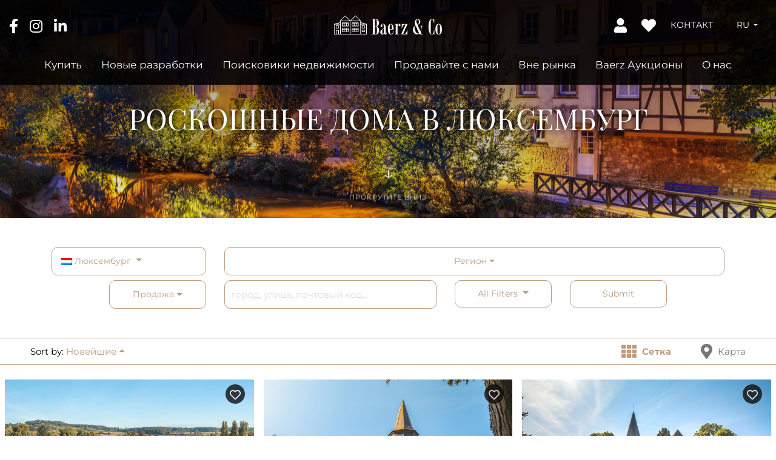

--- FILE ---
content_type: text/html; charset=UTF-8
request_url: https://www.baerz.com/ru/house-list?f=lu
body_size: 42977
content:

<!DOCTYPE html>
<html lang="ru">
	<head>
		<meta charset="utf-8">
		<meta name="viewport" content="width=device-width, initial-scale=1.0, maximum-scale=3.0, minimum-scale=1.0">
		<meta name="description" content="Baerz.com | Luxury Homes">
		<meta name="author" content="https://www.baerz.com">
        
        		
        <title>Houses list | Baerz & Co - Luxury Homes</title>
        
		        	<script type="text/javascript" src="https://app.termly.io/resource-blocker/f36b2279-e6cd-40c3-8c9e-a04459f7f422?autoBlock=off" defer></script>
        	        
        <script type="application/ld+json">
        {
            "@context" : "https://schema.org",
            "@type" : "WebSite",
			"name" : "Baerz & Co - Luxury Homes",
            "url" : "https://www.baerz.com/ru/"
        }
        </script>
        
		        
		                <link rel="alternate" hreflang="en" href="https://www.baerz.com/en/house-list?f=lu" />
		                    <link rel="alternate" hreflang="nl" href="https://www.baerz.com/nl/house-list?f=lu" />
		                    <link rel="alternate" hreflang="ru" href="https://www.baerz.com/ru/house-list?f=lu" />
		                    <link rel="alternate" hreflang="de" href="https://www.baerz.com/de/house-list?f=lu" />
		                    <link rel="alternate" hreflang="es" href="https://www.baerz.com/es/house-list?f=lu" />
		                    <link rel="alternate" hreflang="ar" href="https://www.baerz.com/ar/house-list?f=lu" />
		                    <link rel="alternate" hreflang="zh" href="https://www.baerz.com/zh/house-list?f=lu" />
		                    <link rel="alternate" hreflang="fr" href="https://www.baerz.com/fr/house-list?f=lu" />
		                    <link rel="alternate" hreflang="pl" href="https://www.baerz.com/pl/house-list?f=lu" />
		                    <link rel="alternate" hreflang="pt" href="https://www.baerz.com/pt/house-list?f=lu" />
		                    <link rel="alternate" hreflang="sv" href="https://www.baerz.com/sv/house-list?f=lu" />
		                    <link rel="alternate" hreflang="el" href="https://www.baerz.com/el/house-list?f=lu" />
		                    <link rel="alternate" hreflang="it" href="https://www.baerz.com/it/house-list?f=lu" />
		            
		<meta property="og:locale" content="ru_RU" />
        <meta property="og:url" content="https://www.baerz.com/ru/house-list" />
        <meta property="og:site_name" content="Baerz & Co - Luxury Homes" />
        
		            <meta property="og:image" content="https://www.baerz.com/images/og-image.jpg" />
                    <meta property="og:type" content="website" />
            <meta property="fb:app_id" content="2444289662473904" />
            <meta property="og:description" content="" />
            
				
		<meta name="twitter:card" content="summary" />
		<meta name="twitter:description" content="" />
		<meta name="twitter:title" content="Houses list | Baerz & Co - Luxury Homes" />

		<script type="application/ld+json">
{
    "@context": "https://schema.org",
    "@type": "BreadcrumbList",
    "itemListElement": [{
            "@type": "ListItem",
            "position": 1,
            "name": "Дома на продажу",
            "item": "https://www.baerz.com/ru/house-list"
        }]
}
</script>		
		<link rel="preconnect" href="https://cdnjs.cloudflare.com" />		
		<link rel="preconnect" href="https://www.googletagmanager.com" />
        <link rel="preconnect" href="https://www.google-analytics.com" />
		<link rel="preconnect" href="https://use.fontawesome.com" />
		<link rel="preconnect" href="https://fonts.googleapis.com">
		<link rel="preconnect" href="https://fonts.gstatic.com" crossorigin>
		
		<link rel="preload" as="font" type="font/woff2" href="https://use.fontawesome.com/releases/v5.15.4/webfonts/fa-solid-900.woff2" crossorigin="anonymous" />
        <link rel="preload" as="font" type="font/woff2" href="https://use.fontawesome.com/releases/v5.15.4/webfonts/fa-brands-400.woff2" crossorigin="anonymous" />
        <link rel="preload" as="font" type="font/woff2" href="https://use.fontawesome.com/releases/v5.15.4/webfonts/fa-regular-400.woff2" crossorigin="anonymous" />
        <link rel="preload" as="style" onload="this.onload=null;this.rel='stylesheet'" href="https://use.fontawesome.com/releases/v5.15.4/css/all.css" integrity="sha384-DyZ88mC6Up2uqS4h/KRgHuoeGwBcD4Ng9SiP4dIRy0EXTlnuz47vAwmeGwVChigm" crossorigin="anonymous" />
        
        
		<style>
		@font-face{font-family:'Nunito Sans';font-style:normal;font-weight:200 1000;font-stretch:100%;font-display:swap;src:url(https://fonts.gstatic.com/s/nunitosans/v18/pe0AMImSLYBIv1o4X1M8ce2xCx3yop4tQpF_MeTm0lfUVwoNnq4CLz0_kJDxzGOF.woff2) format('woff2');unicode-range:U+0460-052F,U+1C80-1C8A,U+20B4,U+2DE0-2DFF,U+A640-A69F,U+FE2E-FE2F}@font-face{font-family:'Nunito Sans';font-style:normal;font-weight:200 1000;font-stretch:100%;font-display:swap;src:url(https://fonts.gstatic.com/s/nunitosans/v18/pe0AMImSLYBIv1o4X1M8ce2xCx3yop4tQpF_MeTm0lfUVwoNnq4CLz0_kJnxzGOF.woff2) format('woff2');unicode-range:U+0301,U+0400-045F,U+0490-0491,U+04B0-04B1,U+2116}@font-face{font-family:'Nunito Sans';font-style:normal;font-weight:200 1000;font-stretch:100%;font-display:swap;src:url(https://fonts.gstatic.com/s/nunitosans/v18/pe0AMImSLYBIv1o4X1M8ce2xCx3yop4tQpF_MeTm0lfUVwoNnq4CLz0_kJLxzGOF.woff2) format('woff2');unicode-range:U+0102-0103,U+0110-0111,U+0128-0129,U+0168-0169,U+01A0-01A1,U+01AF-01B0,U+0300-0301,U+0303-0304,U+0308-0309,U+0323,U+0329,U+1EA0-1EF9,U+20AB}@font-face{font-family:'Nunito Sans';font-style:normal;font-weight:200 1000;font-stretch:100%;font-display:swap;src:url(https://fonts.gstatic.com/s/nunitosans/v18/pe0AMImSLYBIv1o4X1M8ce2xCx3yop4tQpF_MeTm0lfUVwoNnq4CLz0_kJPxzGOF.woff2) format('woff2');unicode-range:U+0100-02BA,U+02BD-02C5,U+02C7-02CC,U+02CE-02D7,U+02DD-02FF,U+0304,U+0308,U+0329,U+1D00-1DBF,U+1E00-1E9F,U+1EF2-1EFF,U+2020,U+20A0-20AB,U+20AD-20C0,U+2113,U+2C60-2C7F,U+A720-A7FF}@font-face{font-family:'Nunito Sans';font-style:normal;font-weight:200 1000;font-stretch:100%;font-display:swap;src:url(https://fonts.gstatic.com/s/nunitosans/v18/pe0AMImSLYBIv1o4X1M8ce2xCx3yop4tQpF_MeTm0lfUVwoNnq4CLz0_kJ3xzA.woff2) format('woff2');unicode-range:U+0000-00FF,U+0131,U+0152-0153,U+02BB-02BC,U+02C6,U+02DA,U+02DC,U+0304,U+0308,U+0329,U+2000-206F,U+20AC,U+2122,U+2191,U+2193,U+2212,U+2215,U+FEFF,U+FFFD}@font-face{font-family:Montserrat;font-style:normal;font-weight:100 900;font-display:swap;src:url(https://fonts.gstatic.com/s/montserrat/v31/JTUSjIg1_i6t8kCHKm459WRhyzbi.woff2) format('woff2');unicode-range:U+0460-052F,U+1C80-1C8A,U+20B4,U+2DE0-2DFF,U+A640-A69F,U+FE2E-FE2F}@font-face{font-family:Montserrat;font-style:normal;font-weight:100 900;font-display:swap;src:url(https://fonts.gstatic.com/s/montserrat/v31/JTUSjIg1_i6t8kCHKm459W1hyzbi.woff2) format('woff2');unicode-range:U+0301,U+0400-045F,U+0490-0491,U+04B0-04B1,U+2116}@font-face{font-family:Montserrat;font-style:normal;font-weight:100 900;font-display:swap;src:url(https://fonts.gstatic.com/s/montserrat/v31/JTUSjIg1_i6t8kCHKm459WZhyzbi.woff2) format('woff2');unicode-range:U+0102-0103,U+0110-0111,U+0128-0129,U+0168-0169,U+01A0-01A1,U+01AF-01B0,U+0300-0301,U+0303-0304,U+0308-0309,U+0323,U+0329,U+1EA0-1EF9,U+20AB}@font-face{font-family:Montserrat;font-style:normal;font-weight:100 900;font-display:swap;src:url(https://fonts.gstatic.com/s/montserrat/v31/JTUSjIg1_i6t8kCHKm459Wdhyzbi.woff2) format('woff2');unicode-range:U+0100-02BA,U+02BD-02C5,U+02C7-02CC,U+02CE-02D7,U+02DD-02FF,U+0304,U+0308,U+0329,U+1D00-1DBF,U+1E00-1E9F,U+1EF2-1EFF,U+2020,U+20A0-20AB,U+20AD-20C0,U+2113,U+2C60-2C7F,U+A720-A7FF}@font-face{font-family:Montserrat;font-style:normal;font-weight:100 900;font-display:swap;src:url(https://fonts.gstatic.com/s/montserrat/v31/JTUSjIg1_i6t8kCHKm459Wlhyw.woff2) format('woff2');unicode-range:U+0000-00FF,U+0131,U+0152-0153,U+02BB-02BC,U+02C6,U+02DA,U+02DC,U+0304,U+0308,U+0329,U+2000-206F,U+20AC,U+2122,U+2191,U+2193,U+2212,U+2215,U+FEFF,U+FFFD}@font-face{font-family:'Playfair Display';font-style:normal;font-weight:400 900;font-display:swap;src:url(https://fonts.gstatic.com/s/playfairdisplay/v40/nuFiD-vYSZviVYUb_rj3ij__anPXDTjYgFE_.woff2) format('woff2');unicode-range:U+0301,U+0400-045F,U+0490-0491,U+04B0-04B1,U+2116}@font-face{font-family:'Playfair Display';font-style:normal;font-weight:400 900;font-display:swap;src:url(https://fonts.gstatic.com/s/playfairdisplay/v40/nuFiD-vYSZviVYUb_rj3ij__anPXDTPYgFE_.woff2) format('woff2');unicode-range:U+0102-0103,U+0110-0111,U+0128-0129,U+0168-0169,U+01A0-01A1,U+01AF-01B0,U+0300-0301,U+0303-0304,U+0308-0309,U+0323,U+0329,U+1EA0-1EF9,U+20AB}@font-face{font-family:'Playfair Display';font-style:normal;font-weight:400 900;font-display:swap;src:url(https://fonts.gstatic.com/s/playfairdisplay/v40/nuFiD-vYSZviVYUb_rj3ij__anPXDTLYgFE_.woff2) format('woff2');unicode-range:U+0100-02BA,U+02BD-02C5,U+02C7-02CC,U+02CE-02D7,U+02DD-02FF,U+0304,U+0308,U+0329,U+1D00-1DBF,U+1E00-1E9F,U+1EF2-1EFF,U+2020,U+20A0-20AB,U+20AD-20C0,U+2113,U+2C60-2C7F,U+A720-A7FF}@font-face{font-family:'Playfair Display';font-style:normal;font-weight:400 900;font-display:swap;src:url(https://fonts.gstatic.com/s/playfairdisplay/v40/nuFiD-vYSZviVYUb_rj3ij__anPXDTzYgA.woff2) format('woff2');unicode-range:U+0000-00FF,U+0131,U+0152-0153,U+02BB-02BC,U+02C6,U+02DA,U+02DC,U+0304,U+0308,U+0329,U+2000-206F,U+20AC,U+2122,U+2191,U+2193,U+2212,U+2215,U+FEFF,U+FFFD}		</style>

				
		<style>
			dl,h1,h2,h3,h4,h5,h6,ol,p,ul{margin-top:0}address,dl,ol,p,ul{margin-bottom:1rem}.nav,.navbar-nav{margin-bottom:0;list-style:none}.carousel,.collapsing,.dropdown,.dropup,.navbar{position:relative}.collapsing,.modal,.modal-open,svg:not(:root){overflow:hidden}.modal-dialog,a.btn.disabled,fieldset:disabled a.btn{pointer-events:none}.dropdown-menu,.nav,.navbar-nav{list-style:none}.btn,.navbar-toggler-icon,img{vertical-align:middle}.dropdown-menu,body,caption{text-align:left}dd,label{margin-bottom:.5rem}pre,textarea{overflow:auto}.navbar-brand,address,legend{line-height:inherit}progress,sub,sup{vertical-align:baseline}.btn:not(:disabled):not(.disabled),.navbar-toggler:not(:disabled):not(.disabled),summary{cursor:pointer}body{margin:0;color:#212529;background-color:#fff}:root{--blue:#007bff;--indigo:#6610f2;--purple:#6f42c1;--pink:#e83e8c;--red:#dc3545;--orange:#fd7e14;--yellow:#ffc107;--green:#28a745;--teal:#20c997;--cyan:#17a2b8;--white:#fff;--gray:#6c757d;--gray-dark:#343a40;--primary:#007bff;--secondary:#6c757d;--success:#28a745;--info:#17a2b8;--warning:#ffc107;--danger:#dc3545;--light:#f8f9fa;--dark:#343a40;--breakpoint-xs:0;--breakpoint-sm:576px;--breakpoint-md:768px;--breakpoint-lg:992px;--breakpoint-xl:1200px}html{line-height:1.15;-webkit-text-size-adjust:100%;-ms-text-size-adjust:100%;-ms-overflow-style:scrollbar;-webkit-tap-highlight-color:transparent}@-ms-viewport{width:device-width}.carousel-item-next,.carousel-item-prev,.carousel-item.active,.collapse.show,.dropdown-menu.show,.tab-content>.active,article,aside,dialog,figcaption,figure,footer,header,hgroup,main,nav,section{display:block}.nav,.row{display:-webkit-box;display:-ms-flexbox}[tabindex="-1"]:focus{outline:0!important}abbr[data-original-title],abbr[title]{text-decoration:underline;-webkit-text-decoration:underline dotted;text-decoration:underline dotted;cursor:help;border-bottom:0}address{font-style:normal}.img-fluid{max-width:100%;height:auto}.nav{display:flex;-ms-flex-wrap:wrap;flex-wrap:wrap;padding-left:0}.nav-link{display:block;padding:.5rem 1rem}.btn:focus,.btn:hover,.nav-link:focus,.nav-link:hover,.navbar-brand:focus,.navbar-brand:hover,.navbar-toggler:focus,.navbar-toggler:hover{text-decoration:none}.nav-link.disabled{color:#6c757d}.nav-tabs{border-bottom:1px solid #dee2e6}.nav-tabs .nav-item{margin-bottom:-1px}.nav-tabs .nav-link{border:1px solid transparent;border-top-left-radius:.25rem;border-top-right-radius:.25rem}.nav-tabs .nav-link:focus,.nav-tabs .nav-link:hover{border-color:#e9ecef #e9ecef #dee2e6}.nav-tabs .nav-link.disabled{color:#6c757d;background-color:transparent;border-color:transparent}.nav-fill .nav-item{-webkit-box-flex:1;-ms-flex:1 1 auto;flex:1 1 auto;text-align:center}.nav-justified .nav-item{-ms-flex-preferred-size:0;flex-basis:0;-webkit-box-flex:1;-ms-flex-positive:1;flex-grow:1;text-align:center}.navbar,.row{-ms-flex-wrap:wrap}.collapse,.navbar-expand .navbar-toggler,.tab-content>.tab-pane,template{display:none}.nav-tabs .nav-item.show .nav-link,.nav-tabs .nav-link.active{color:#495057;background-color:#fff;border-color:#dee2e6 #dee2e6 #fff}.nav-tabs .dropdown-menu{margin-top:-1px;border-top-left-radius:0;border-top-right-radius:0}.nav-pills .nav-link{border-radius:.25rem}.nav-pills .nav-link.active,.nav-pills .show>.nav-link{color:#fff;background-color:#007bff}.text-danger{color:red}.container,.container-fluid{width:100%;padding-right:15px;padding-left:15px;margin-right:auto;margin-left:auto}.row{display:flex;flex-wrap:wrap;margin-right:-15px;margin-left:-15px}.dropdown-toggle:empty::after,.dropleft .dropdown-toggle:empty::after,.dropright .dropdown-toggle:empty::after,.dropup .dropdown-toggle:empty::after,.no-gutters,dd{margin-left:0}.no-gutters{margin-right:0}.navbar-nav .nav-link,.no-gutters>.col,.no-gutters>[class*=col-]{padding-right:0;padding-left:0}*,::after,::before{box-sizing:border-box}.order-first{-webkit-box-ordinal-group:0;-ms-flex-order:-1;order:-1}.order-last{-webkit-box-ordinal-group:14;-ms-flex-order:13;order:13}.order-0{-webkit-box-ordinal-group:1;-ms-flex-order:0;order:0}.order-1{-webkit-box-ordinal-group:2;-ms-flex-order:1;order:1}.order-2{-webkit-box-ordinal-group:3;-ms-flex-order:2;order:2}.order-3{-webkit-box-ordinal-group:4;-ms-flex-order:3;order:3}.order-4{-webkit-box-ordinal-group:5;-ms-flex-order:4;order:4}.order-5{-webkit-box-ordinal-group:6;-ms-flex-order:5;order:5}.order-6{-webkit-box-ordinal-group:7;-ms-flex-order:6;order:6}.order-7{-webkit-box-ordinal-group:8;-ms-flex-order:7;order:7}.order-8{-webkit-box-ordinal-group:9;-ms-flex-order:8;order:8}.order-9{-webkit-box-ordinal-group:10;-ms-flex-order:9;order:9}.order-10{-webkit-box-ordinal-group:11;-ms-flex-order:10;order:10}.order-11{-webkit-box-ordinal-group:12;-ms-flex-order:11;order:11}.order-12{-webkit-box-ordinal-group:13;-ms-flex-order:12;order:12}.offset-1{margin-left:8.333333%}.offset-2{margin-left:16.666667%}.offset-3{margin-left:25%}.offset-4{margin-left:33.333333%}.offset-5{margin-left:41.666667%}.offset-6{margin-left:50%}.offset-7{margin-left:58.333333%}.offset-8{margin-left:66.666667%}.offset-9{margin-left:75%}.offset-10{margin-left:83.333333%}.offset-11{margin-left:91.666667%}.col,.col-1,.col-10,.col-11,.col-12,.col-2,.col-3,.col-4,.col-5,.col-6,.col-7,.col-8,.col-9,.col-auto,.col-lg,.col-lg-1,.col-lg-10,.col-lg-11,.col-lg-12,.col-lg-2,.col-lg-3,.col-lg-4,.col-lg-5,.col-lg-6,.col-lg-7,.col-lg-8,.col-lg-9,.col-lg-auto,.col-md,.col-md-1,.col-md-10,.col-md-11,.col-md-12,.col-md-2,.col-md-3,.col-md-4,.col-md-5,.col-md-6,.col-md-7,.col-md-8,.col-md-9,.col-md-auto,.col-sm,.col-sm-1,.col-sm-10,.col-sm-11,.col-sm-12,.col-sm-2,.col-sm-3,.col-sm-4,.col-sm-5,.col-sm-6,.col-sm-7,.col-sm-8,.col-sm-9,.col-sm-auto,.col-xl,.col-xl-1,.col-xl-10,.col-xl-11,.col-xl-12,.col-xl-2,.col-xl-3,.col-xl-4,.col-xl-5,.col-xl-6,.col-xl-7,.col-xl-8,.col-xl-9,.col-xl-auto{position:relative;width:100%;min-height:1px;padding-right:15px;padding-left:15px}.col{-ms-flex-preferred-size:0;flex-basis:0;-webkit-box-flex:1;-ms-flex-positive:1;flex-grow:1;max-width:100%}.col-1,.col-auto{-webkit-box-flex:0}.col-auto{-ms-flex:0 0 auto;flex:0 0 auto;width:auto;max-width:none}.col-1{-ms-flex:0 0 8.333333%;flex:0 0 8.333333%;max-width:8.333333%}.col-2,.col-3{-webkit-box-flex:0}.col-2{-ms-flex:0 0 16.666667%;flex:0 0 16.666667%;max-width:16.666667%}.col-3{-ms-flex:0 0 25%;flex:0 0 25%;max-width:25%}.col-4,.col-5{-webkit-box-flex:0}.col-4{-ms-flex:0 0 33.333333%;flex:0 0 33.333333%;max-width:33.333333%}.col-5{-ms-flex:0 0 41.666667%;flex:0 0 41.666667%;max-width:41.666667%}.col-6,.col-7{-webkit-box-flex:0}.col-6{-ms-flex:0 0 50%;flex:0 0 50%;max-width:50%}.col-7{-ms-flex:0 0 58.333333%;flex:0 0 58.333333%;max-width:58.333333%}.col-8,.col-9{-webkit-box-flex:0}.col-8{-ms-flex:0 0 66.666667%;flex:0 0 66.666667%;max-width:66.666667%}.col-9{-ms-flex:0 0 75%;flex:0 0 75%;max-width:75%}.col-10,.col-11{-webkit-box-flex:0}.col-10{-ms-flex:0 0 83.333333%;flex:0 0 83.333333%;max-width:83.333333%}.col-11{-ms-flex:0 0 91.666667%;flex:0 0 91.666667%;max-width:91.666667%}.col-12,legend{max-width:100%}.col-12{-webkit-box-flex:0;-ms-flex:0 0 100%;flex:0 0 100%}.navbar{display:-webkit-box;display:-ms-flexbox;display:flex;flex-wrap:wrap;-webkit-box-align:center;-ms-flex-align:center;align-items:center;-webkit-box-pack:justify;-ms-flex-pack:justify;justify-content:space-between;padding:.5rem 1rem}.navbar>.container,.navbar>.container-fluid{display:-webkit-box;display:-ms-flexbox;display:flex;-ms-flex-wrap:wrap;flex-wrap:wrap;-webkit-box-align:center;-ms-flex-align:center;align-items:center;-webkit-box-pack:justify;-ms-flex-pack:justify;justify-content:space-between}.navbar-brand{display:inline-block;padding-top:.3125rem;padding-bottom:.3125rem;margin-right:1rem;font-size:1.25rem;white-space:nowrap}.modal-dialog-centered,.navbar-nav{display:-webkit-box;display:-ms-flexbox}.navbar-nav{display:flex;-webkit-box-orient:vertical;-webkit-box-direction:normal;-ms-flex-direction:column;flex-direction:column;padding-left:0}.navbar-expand,.navbar-expand .navbar-nav{-webkit-box-orient:horizontal;-webkit-box-direction:normal}.navbar-nav .dropdown-menu{position:static;float:none}.navbar-text{display:inline-block;padding-top:.5rem;padding-bottom:.5rem}.navbar-collapse{-ms-flex-preferred-size:100%;flex-basis:100%;-webkit-box-flex:1;-ms-flex-positive:1;flex-grow:1;-webkit-box-align:center;-ms-flex-align:center;align-items:center}.navbar-toggler{padding:.25rem .75rem;font-size:1.25rem;line-height:1;background-color:transparent;border:1px solid transparent;border-radius:.25rem}.navbar-toggler-icon{display:inline-block;width:1.5em;height:1.5em;content:"";background:center center/100% 100% no-repeat}@media (max-width:575.98px){.navbar-expand-sm>.container,.navbar-expand-sm>.container-fluid{padding-right:0;padding-left:0}}@media (max-width:767.98px){.navbar-expand-md>.container,.navbar-expand-md>.container-fluid{padding-right:0;padding-left:0}}@media (max-width:991.98px){.navbar-expand-lg>.container,.navbar-expand-lg>.container-fluid{padding-right:0;padding-left:0}}@media (max-width:1199.98px){.navbar-expand-xl>.container,.navbar-expand-xl>.container-fluid{padding-right:0;padding-left:0}}.navbar-expand{-ms-flex-flow:row nowrap;flex-flow:row nowrap;-webkit-box-pack:start;-ms-flex-pack:start;justify-content:flex-start}.navbar-expand .navbar-nav{-ms-flex-direction:row;flex-direction:row}.navbar-expand .navbar-nav .dropdown-menu{position:absolute}.navbar-expand .navbar-nav .dropdown-menu-right{right:0;left:auto}.navbar-expand .navbar-nav .nav-link{padding-right:.5rem;padding-left:.5rem}.navbar-expand>.container,.navbar-expand>.container-fluid{padding-right:0;padding-left:0;-ms-flex-wrap:nowrap;flex-wrap:nowrap}.navbar-expand .navbar-collapse{display:-webkit-box!important;display:-ms-flexbox!important;display:flex!important;-ms-flex-preferred-size:auto;flex-basis:auto}.navbar-expand .dropup .dropdown-menu{top:auto;bottom:100%}.navbar-light .navbar-brand,.navbar-light .navbar-brand:focus,.navbar-light .navbar-brand:hover,.navbar-light .navbar-nav .active>.nav-link,.navbar-light .navbar-nav .nav-link.active,.navbar-light .navbar-nav .nav-link.show,.navbar-light .navbar-nav .show>.nav-link,.navbar-light .navbar-text a,.navbar-light .navbar-text a:focus,.navbar-light .navbar-text a:hover{color:rgba(0,0,0,.9)}.navbar-light .navbar-nav .nav-link,.navbar-light .navbar-text{color:rgba(0,0,0,.5)}.navbar-light .navbar-nav .nav-link:focus,.navbar-light .navbar-nav .nav-link:hover{color:rgba(0,0,0,.7)}.navbar-light .navbar-nav .nav-link.disabled{color:rgba(0,0,0,.3)}.navbar-light .navbar-toggler{color:rgba(0,0,0,.5);border-color:rgba(0,0,0,.1)}.navbar-light .navbar-toggler-icon{background-image:url("data:image/svg+xml;charset=utf8,%3Csvg viewBox='0 0 30 30' xmlns='http://www.w3.org/2000/svg'%3E%3Cpath stroke='rgba(0, 0, 0, 0.5)' stroke-width='2' stroke-linecap='round' stroke-miterlimit='10' d='M4 7h22M4 15h22M4 23h22'/%3E%3C/svg%3E")}.navbar-dark .navbar-brand,.navbar-dark .navbar-brand:focus,.navbar-dark .navbar-brand:hover,.navbar-dark .navbar-nav .active>.nav-link,.navbar-dark .navbar-nav .nav-link.active,.navbar-dark .navbar-nav .nav-link.show,.navbar-dark .navbar-nav .show>.nav-link,.navbar-dark .navbar-text a,.navbar-dark .navbar-text a:focus,.navbar-dark .navbar-text a:hover{color:#fff}.navbar-dark .navbar-nav .nav-link,.navbar-dark .navbar-text{color:rgba(255,255,255,.5)}.navbar-dark .navbar-nav .nav-link:focus,.navbar-dark .navbar-nav .nav-link:hover{color:rgba(255,255,255,.75)}.navbar-dark .navbar-nav .nav-link.disabled{color:rgba(255,255,255,.25)}.navbar-dark .navbar-toggler{color:rgba(255,255,255,.5);border-color:rgba(255,255,255,.1)}.dropdown-toggle::after,.dropup .dropdown-toggle::after{width:0;height:0;content:"";border-right:.3em solid transparent;border-left:.3em solid transparent;display:inline-block}.navbar-dark .navbar-toggler-icon{background-image:url("data:image/svg+xml;charset=utf8,%3Csvg viewBox='0 0 30 30' xmlns='http://www.w3.org/2000/svg'%3E%3Cpath stroke='rgba(255, 255, 255, 0.5)' stroke-width='2' stroke-linecap='round' stroke-miterlimit='10' d='M4 7h22M4 15h22M4 23h22'/%3E%3C/svg%3E")}.fade{opacity:0;transition:opacity .15s linear}.fade.show{opacity:1}tr.collapse.show{display:table-row}tbody.collapse.show{display:table-row-group}.collapsing{height:0;transition:height .35s}.dropdown-toggle::after{margin-left:.255em;vertical-align:.255em;border-top:.3em solid;border-bottom:0;font-size:12px}.navbar-top .dropdown-toggle::after{border-top-color:transparent;position:absolute;left:calc(50% - 6px);bottom:0;font-family:"Font Awesome 5 Free";content:"\f107";line-height:0;margin:0;padding:0;color:#888;vertical-align:inherit;font-weight:900;display:inline-block;font-style:normal;font-variant:normal;text-rendering:auto;-webkit-font-smoothing:antialiased}.modal{position:fixed;top:0;right:0;bottom:0;left:0;z-index:1050;display:none;outline:0}.modal-open .modal{overflow-x:hidden;overflow-y:auto}button,hr,input{overflow:visible}.modal-dialog{position:relative;width:auto;margin:.5rem}.modal.fade .modal-dialog{transition:transform .3s ease-out;transition:transform .3s ease-out,-webkit-transform .3s ease-out;-webkit-transform:translate(0,-25%);transform:translate(0,-25%)}.modal.show .modal-dialog{-webkit-transform:translate(0,0);transform:translate(0,0)}.modal-dialog-centered{display:flex;-webkit-box-align:center;-ms-flex-align:center;align-items:center;min-height:calc(100% - (.5rem * 2))}.modal-content,.modal-header{display:-webkit-box;display:-ms-flexbox}.modal-content{position:relative;display:flex;-webkit-box-orient:vertical;-webkit-box-direction:normal;-ms-flex-direction:column;flex-direction:column;width:100%;pointer-events:auto;background-color:#fff;background-clip:padding-box;border:1px solid rgba(0,0,0,.2);border-radius:.3rem;outline:0}.flex-column,.flex-row{-webkit-box-direction:normal!important}.modal-backdrop{position:fixed;top:0;right:0;bottom:0;left:0;z-index:1040;background-color:#000}.modal-backdrop.fade{opacity:0}.modal-backdrop.show{opacity:.5}.modal-header{display:flex;-webkit-box-align:start;-ms-flex-align:start;align-items:flex-start;-webkit-box-pack:justify;-ms-flex-pack:justify;justify-content:space-between;padding:1rem;border-bottom:1px solid #e9ecef;border-top-left-radius:.3rem;border-top-right-radius:.3rem}.modal-header .close{padding:1rem;margin:-1rem -1rem -1rem auto}.modal-title{margin-bottom:0;line-height:1.5}.modal-body{position:relative;-webkit-box-flex:1;-ms-flex:1 1 auto;flex:1 1 auto;padding:1rem}.modal-footer{display:-webkit-box;display:-ms-flexbox;display:flex;-webkit-box-align:center;-ms-flex-align:center;align-items:center;-webkit-box-pack:end;-ms-flex-pack:end;justify-content:flex-end;padding:1rem;border-top:1px solid #e9ecef}.modal-footer>:not(:first-child){margin-left:.25rem}.modal-footer>:not(:last-child){margin-right:.25rem}.modal-scrollbar-measure{position:absolute;top:-9999px;width:50px;height:50px;overflow:scroll}.dropdown-menu{position:absolute;top:100%;left:0;z-index:1000;display:none;float:left;min-width:10rem;padding:0;margin:.125rem 0 0;font-size:1rem;color:#212529;background-color:#fff;background-clip:padding-box;border:1px solid rgba(0,0,0,.15);border-radius:.25rem}.dropdown-header,.dropdown-item{display:block;white-space:nowrap}.dropdown-item,th{text-align:inherit}.dropup .dropdown-menu{margin-top:0;margin-bottom:.125rem}.dropup .dropdown-toggle::after{margin-left:.255em;vertical-align:.255em;border-top:0;border-bottom:.3em solid}.dropleft .dropdown-toggle::before,.dropright .dropdown-toggle::after{width:0;border-top:.3em solid transparent;border-bottom:.3em solid transparent;height:0;content:""}.dropright .dropdown-menu{margin-top:0;margin-left:.125rem}.dropright .dropdown-toggle::after{display:inline-block;margin-left:.255em;border-left:.3em solid;vertical-align:0}.dropleft .dropdown-menu{margin-top:0;margin-right:.125rem}.dropleft .dropdown-toggle::after{width:0;height:0;margin-left:.255em;vertical-align:.255em;content:"";display:none}.dropleft .dropdown-toggle::before{display:inline-block;margin-right:.255em;border-right:.3em solid;vertical-align:0}.dropdown-divider{height:0;margin:.5rem 0;overflow:hidden;border-top:1px solid #e9ecef}.dropdown-item{width:100%;padding:.25rem 1.5rem;clear:both;font-weight:400;color:#212529;background-color:transparent;border:0}.dropdown-item:focus,.dropdown-item:hover{color:#16181b;text-decoration:none;background-color:#f8f9fa}.dropdown-item.active,.dropdown-item:active{color:#fff;text-decoration:none;background-color:#007bff}.dropdown-item.disabled,.dropdown-item:disabled{color:#6c757d;background-color:transparent}.dropdown-header{padding:.5rem 1.5rem;margin-bottom:0;font-size:.875rem;color:#6c757d}.alert,pre{margin-bottom:1rem}.btn{display:inline-block;font-weight:400;text-align:center;-webkit-user-select:none;-moz-user-select:none;-ms-user-select:none;user-select:none;border:1px solid transparent;padding:.375rem .75rem;font-size:1rem;line-height:1.5;transition:color .15s ease-in-out,background-color .15s ease-in-out,border-color .15s ease-in-out,box-shadow .15s ease-in-out}.btn.focus,.btn:focus{outline:0;box-shadow:0 0 0 .2rem rgba(0,123,255,.25)}.btn.disabled,.btn:disabled{opacity:.65}.btn:not(:disabled):not(.disabled).active,.btn:not(:disabled):not(.disabled):active{background-image:none}.position-static{position:static!important}.position-relative{position:relative!important}.position-absolute{position:absolute!important}.position-fixed{position:fixed!important}.position-sticky{position:-webkit-sticky!important;position:sticky!important}.fixed-bottom,.fixed-top{position:fixed;z-index:1030;right:0;left:0}.fixed-top{top:0}.fixed-bottom{bottom:0}@supports ((position:-webkit-sticky) or (position:sticky)){.sticky-top{position:-webkit-sticky;position:sticky;top:0;z-index:1020}}.sr-only{position:absolute;width:1px;height:1px;padding:0;overflow:hidden;clip:rect(0,0,0,0);white-space:nowrap;-webkit-clip-path:inset(50%);clip-path:inset(50%);border:0}.sr-only-focusable:active,.sr-only-focusable:focus{position:static;width:auto;height:auto;overflow:visible;clip:auto;white-space:normal;-webkit-clip-path:none;clip-path:none}.flex-row{-webkit-box-orient:horizontal!important;-ms-flex-direction:row!important;flex-direction:row!important}.flex-column{-webkit-box-orient:vertical!important;-ms-flex-direction:column!important;flex-direction:column!important}.flex-column-reverse,.flex-row-reverse{-webkit-box-direction:reverse!important}.flex-row-reverse{-webkit-box-orient:horizontal!important;-ms-flex-direction:row-reverse!important;flex-direction:row-reverse!important}.flex-column-reverse{-webkit-box-orient:vertical!important;-ms-flex-direction:column-reverse!important;flex-direction:column-reverse!important}.flex-wrap{-ms-flex-wrap:wrap!important;flex-wrap:wrap!important}.flex-nowrap{-ms-flex-wrap:nowrap!important;flex-wrap:nowrap!important}.flex-wrap-reverse{-ms-flex-wrap:wrap-reverse!important;flex-wrap:wrap-reverse!important}.justify-content-start{-webkit-box-pack:start!important;-ms-flex-pack:start!important;justify-content:flex-start!important}.justify-content-end{-webkit-box-pack:end!important;-ms-flex-pack:end!important;justify-content:flex-end!important}.justify-content-center{-webkit-box-pack:center!important;-ms-flex-pack:center!important;justify-content:center!important}.justify-content-between{-webkit-box-pack:justify!important;-ms-flex-pack:justify!important;justify-content:space-between!important}.justify-content-around{-ms-flex-pack:distribute!important;justify-content:space-around!important}.align-items-start{-webkit-box-align:start!important;-ms-flex-align:start!important;align-items:flex-start!important}.align-items-end{-webkit-box-align:end!important;-ms-flex-align:end!important;align-items:flex-end!important}.align-items-center{-webkit-box-align:center!important;-ms-flex-align:center!important;align-items:center!important}.align-items-baseline{-webkit-box-align:baseline!important;-ms-flex-align:baseline!important;align-items:baseline!important}.align-items-stretch{-webkit-box-align:stretch!important;-ms-flex-align:stretch!important;align-items:stretch!important}.align-content-start{-ms-flex-line-pack:start!important;align-content:flex-start!important}.align-content-end{-ms-flex-line-pack:end!important;align-content:flex-end!important}.align-content-center{-ms-flex-line-pack:center!important;align-content:center!important}.align-content-between{-ms-flex-line-pack:justify!important;align-content:space-between!important}.align-content-around{-ms-flex-line-pack:distribute!important;align-content:space-around!important}.align-content-stretch{-ms-flex-line-pack:stretch!important;align-content:stretch!important}.align-self-auto{-ms-flex-item-align:auto!important;align-self:auto!important}.align-self-start{-ms-flex-item-align:start!important;align-self:flex-start!important}.align-self-end{-ms-flex-item-align:end!important;align-self:flex-end!important}.align-self-center{-ms-flex-item-align:center!important;align-self:center!important}.align-self-baseline{-ms-flex-item-align:baseline!important;align-self:baseline!important}.align-self-stretch{-ms-flex-item-align:stretch!important;align-self:stretch!important}.float-left{float:left!important}.float-right{float:right!important}.float-none{float:none!important}.carousel-inner{position:relative;width:100%;overflow:hidden}.carousel-item{position:relative;display:none;-webkit-box-align:center;-ms-flex-align:center;align-items:center;width:100%;transition:transform .6s;transition:transform .6s,-webkit-transform .6s;-webkit-backface-visibility:hidden;backface-visibility:hidden;-webkit-perspective:1000px;perspective:1000px}.carousel-item-next,.carousel-item-prev{position:absolute;top:0}.carousel-item-next.carousel-item-left,.carousel-item-prev.carousel-item-right{-webkit-transform:translateX(0);transform:translateX(0)}.active.carousel-item-right,.carousel-item-next{-webkit-transform:translateX(100%);transform:translateX(100%)}.active.carousel-item-left,.carousel-item-prev{-webkit-transform:translateX(-100%);transform:translateX(-100%)}@supports ((-webkit-transform-style:preserve-3d) or (transform-style:preserve-3d)){.carousel-item-next.carousel-item-left,.carousel-item-prev.carousel-item-right{-webkit-transform:translate3d(0,0,0);transform:translate3d(0,0,0)}.active.carousel-item-right,.carousel-item-next{-webkit-transform:translate3d(100%,0,0);transform:translate3d(100%,0,0)}.active.carousel-item-left,.carousel-item-prev{-webkit-transform:translate3d(-100%,0,0);transform:translate3d(-100%,0,0)}}.carousel-control-next,.carousel-control-prev{position:absolute;top:0;bottom:0;display:-webkit-box;display:-ms-flexbox;display:flex;-webkit-box-align:center;-ms-flex-align:center;align-items:center;-webkit-box-pack:center;-ms-flex-pack:center;justify-content:center;width:15%;color:#fff;text-align:center;opacity:.5}.carousel-control-next:focus,.carousel-control-next:hover,.carousel-control-prev:focus,.carousel-control-prev:hover{color:#fff;text-decoration:none;outline:0;opacity:.9}.carousel-control-prev{left:0}.carousel-control-next{right:0}.carousel-control-next-icon,.carousel-control-prev-icon{display:inline-block;width:20px;height:20px;background:center center/100% 100% no-repeat}.carousel-control-prev-icon{background-image:url("data:image/svg+xml;charset=utf8,%3Csvg xmlns='http://www.w3.org/2000/svg' fill='%23fff' viewBox='0 0 8 8'%3E%3Cpath d='M5.25 0l-4 4 4 4 1.5-1.5-2.5-2.5 2.5-2.5-1.5-1.5z'/%3E%3C/svg%3E")}.carousel-control-next-icon{background-image:url("data:image/svg+xml;charset=utf8,%3Csvg xmlns='http://www.w3.org/2000/svg' fill='%23fff' viewBox='0 0 8 8'%3E%3Cpath d='M2.75 0l-1.5 1.5 2.5 2.5-2.5 2.5 1.5 1.5 4-4-4-4z'/%3E%3C/svg%3E")}.carousel-indicators{position:absolute;right:0;bottom:10px;left:0;z-index:15;display:-webkit-box;display:-ms-flexbox;display:flex;-webkit-box-pack:center;-ms-flex-pack:center;justify-content:center;padding-left:0;margin-right:15%;margin-left:15%;list-style:none}.carousel-indicators li{position:relative;-webkit-box-flex:0;-ms-flex:0 1 auto;flex:0 1 auto;width:30px;height:3px;margin-right:3px;margin-left:3px;text-indent:-999px;background-color:rgba(255,255,255,.5)}.carousel-indicators li::before{position:absolute;top:-10px;left:0;display:inline-block;width:100%;height:10px;content:""}.carousel-indicators li::after{position:absolute;bottom:-10px;left:0;display:inline-block;width:100%;height:10px;content:""}.carousel-indicators .active{background-color:#fff}.carousel-caption{position:absolute;right:15%;bottom:20px;left:15%;z-index:10;padding-top:20px;padding-bottom:20px;color:#fff;text-align:center}.alert,.embed-responsive,sub,sup{position:relative}.bg-white{background-color:#fff!important}.alert{padding:.75rem 1.25rem;border:1px solid transparent;border-radius:.25rem}.alert-danger{color:#721c24;background-color:#f8d7da;border-color:#f5c6cb;margin-top:5px}.alert-danger hr{border-top-color:#f1b0b7}.alert-danger .alert-link{color:#491217}.alert-success{color:#155724;background-color:#d4edda;border-color:#c3e6cb}.alert-success hr{border-top-color:#b1dfbb}.alert-success .alert-link{color:#0b2e13}.align-top{vertical-align:top!important}.text-break{overflow-wrap:break-word;word-break:break-word}.embed-responsive{display:block;width:100%;padding:0;overflow:hidden}.embed-responsive::before{display:block;content:""}.embed-responsive .embed-responsive-item,.embed-responsive embed,.embed-responsive iframe,.embed-responsive object,.embed-responsive video{position:absolute;top:0;bottom:0;left:0;width:100%;height:100%;border:0}.embed-responsive-21by9::before{padding-top:42.857143%}.embed-responsive-16by9::before{padding-top:56.25%}.embed-responsive-4by3::before{padding-top:75%}.embed-responsive-1by1::before{padding-top:100%}.bottom-0{bottom:0}ol ol,ol ul,ul ol,ul ul{margin-bottom:0}dt{font-weight:700}blockquote,figure{margin:0 0 1rem}dfn{font-style:italic}b,strong{font-weight:bolder}sub,sup{font-size:75%;line-height:0}sub{bottom:-.25em}sup{top:-.5em}a{color:#007bff;text-decoration:none;background-color:transparent;-webkit-text-decoration-skip:objects}a:hover{color:#0056b3;text-decoration:underline}a:not([href]):not([tabindex]),a:not([href]):not([tabindex]):focus,a:not([href]):not([tabindex]):hover{color:inherit;text-decoration:none}a:not([href]):not([tabindex]):focus{outline:0}code,kbd,pre,samp{font-family:monospace,monospace;font-size:1em}pre{margin-top:0;-ms-overflow-style:scrollbar}img{border-style:none}table{border-collapse:collapse}caption{padding-top:.75rem;padding-bottom:.75rem;color:#6c757d;caption-side:bottom}label{display:inline-block}button{border-radius:0}button:focus{outline:dotted 1px;outline:-webkit-focus-ring-color auto 5px}button,input,optgroup,select,textarea{margin:0;font-family:inherit;font-size:inherit;line-height:inherit}button,select{text-transform:none}[type=reset],[type=submit],button,html [type=button]{-webkit-appearance:button}[type=button]::-moz-focus-inner,[type=reset]::-moz-focus-inner,[type=submit]::-moz-focus-inner,button::-moz-focus-inner{padding:0;border-style:none}input[type=checkbox],input[type=radio]{box-sizing:border-box;padding:0}input[type=date],input[type=datetime-local],input[type=month],input[type=time]{-webkit-appearance:listbox}textarea{resize:vertical}fieldset{min-width:0;padding:0;margin:0;border:0}legend{display:block;width:100%;padding:0;margin-bottom:.5rem;font-size:1.5rem;color:inherit;white-space:normal}[type=number]::-webkit-inner-spin-button,[type=number]::-webkit-outer-spin-button{height:auto}[type=search]{outline-offset:-2px;-webkit-appearance:none}[type=search]::-webkit-search-cancel-button,[type=search]::-webkit-search-decoration{-webkit-appearance:none}::-webkit-file-upload-button{font:inherit;-webkit-appearance:button}.display-1,.display-2,.display-3,.display-4{line-height:1.2}output{display:inline-block}summary{display:list-item}.d-none,[hidden]{display:none!important}.h1,.h2,.h3,.h4,.h5,.h6,h1,h2,h3,h4,h5,h6{margin-bottom:.5rem;font-family:inherit;font-weight:500;line-height:1.2;color:inherit}.display-1,.display-2,.display-3,.display-4,.lead{font-weight:300}.h1,h1{font-size:2rem}.h2,h2{font-size:1.8rem}.h3,h3{font-size:1.5rem}.h4,h4{font-size:1.3rem}.h5,h5{font-size:1.05rem}.h6,h6{font-size:1rem}.lead{font-size:1.25rem}.display-1{font-size:6rem}.display-2{font-size:5.5rem}.display-3{font-size:4.5rem}.display-4{font-size:3.5rem}hr{box-sizing:content-box;height:0;margin-top:1rem;margin-bottom:1rem;border:0;border-top:1px solid rgba(0,0,0,.1)}.small,small{font-size:80%;font-weight:400}.mark,mark{padding:.2em;background-color:#fcf8e3}.clearfix::after{display:block;clear:both;content:""}.d-inline{display:inline!important}.d-inline-block{display:inline-block!important}.d-block{display:block!important}.d-table{display:table!important}.d-table-row{display:table-row!important}.d-table-cell{display:table-cell!important}.d-flex{display:-webkit-box!important;display:-ms-flexbox!important;display:flex!important}.d-inline-flex{display:-webkit-inline-box!important;display:-ms-inline-flexbox!important;display:inline-flex!important}@media print{.d-print-none{display:none!important}.d-print-inline{display:inline!important}.d-print-inline-block{display:inline-block!important}.d-print-block{display:block!important}.d-print-table{display:table!important}.d-print-table-row{display:table-row!important}.d-print-table-cell{display:table-cell!important}.d-print-flex{display:-webkit-box!important;display:-ms-flexbox!important;display:flex!important}.d-print-inline-flex{display:-webkit-inline-box!important;display:-ms-inline-flexbox!important;display:inline-flex!important}}.w-25{width:25%!important}.w-50{width:50%!important}.w-75{width:75%!important}.w-100{width:100%!important}.h-25{height:25%!important}.h-50{height:50%!important}.h-75{height:75%!important}.h-100{height:100%!important}.mw-100{max-width:100%!important}.mh-100{max-height:100%!important}.m-0{margin:0!important}.mt-0,.my-0{margin-top:0!important}.mr-0,.mx-0{margin-right:0!important}.mb-0,.my-0{margin-bottom:0!important}.ml-0,.mx-0{margin-left:0!important}.m-1{margin:.25rem!important}.mt-1,.my-1{margin-top:.25rem!important}.mr-1,.mx-1{margin-right:.25rem!important}.mb-1,.my-1{margin-bottom:.25rem!important}.ml-1,.mx-1{margin-left:.25rem!important}.m-2{margin:.5rem!important}.mt-2,.my-2{margin-top:.5rem!important}.mr-2,.mx-2{margin-right:.5rem!important}.mb-2,.my-2{margin-bottom:.5rem!important}.ml-2,.mx-2{margin-left:.5rem!important}.m-3{margin:1rem!important}.mt-3,.my-3{margin-top:1rem!important}.mr-3,.mx-3{margin-right:1rem!important}.mb-3,.my-3{margin-bottom:1rem!important}.ml-3,.mx-3{margin-left:1rem!important}.m-4{margin:1.5rem!important}.mt-4,.my-4{margin-top:1.5rem!important}.mr-4,.mx-4{margin-right:1.5rem!important}.mb-4,.my-4{margin-bottom:1.5rem!important}.ml-4,.mx-4{margin-left:1.5rem!important}.m-5{margin:3rem!important}.mt-5,.my-5{margin-top:3rem!important}.mr-5,.mx-5{margin-right:3rem!important}.mb-5,.my-5{margin-bottom:3rem!important}.ml-5,.mx-5{margin-left:3rem!important}.p-0{padding:0!important}.pt-0,.py-0{padding-top:0!important}.pr-0,.px-0{padding-right:0!important}.pb-0,.py-0{padding-bottom:0!important}.pl-0,.px-0{padding-left:0!important}.p-1{padding:.25rem!important}.pt-1,.py-1{padding-top:.25rem!important}.pr-1,.px-1{padding-right:.25rem!important}.pb-1,.py-1{padding-bottom:.25rem!important}.pl-1,.px-1{padding-left:.25rem!important}.p-2{padding:.5rem!important}.pt-2,.py-2{padding-top:.5rem!important}.pr-2,.px-2{padding-right:.5rem!important}.pb-2,.py-2{padding-bottom:.5rem!important}.pl-2,.px-2{padding-left:.5rem!important}.p-3{padding:1rem!important}.pt-3,.py-3{padding-top:1rem!important}.pr-3,.px-3{padding-right:1rem!important}.pb-3,.py-3{padding-bottom:1rem!important}.pl-3,.px-3{padding-left:1rem!important}.p-4{padding:1.5rem!important}.pt-4,.py-4{padding-top:1.5rem!important}.pr-4,.px-4{padding-right:1.5rem!important}.pb-4,.py-4{padding-bottom:1.5rem!important}.pl-4,.px-4{padding-left:1.5rem!important}.p-5{padding:3rem!important}.p-6{padding:5rem!important}.pt-6{padding-top:5rem!important}.pb-6{padding-bottom:5rem!important}.pt-5,.py-5{padding-top:3rem!important}.pr-5,.px-5{padding-right:3rem!important}.pb-5,.py-5{padding-bottom:3rem!important}.pl-5,.px-5{padding-left:3rem!important}.m-auto{margin:auto!important}.mt-auto,.my-auto{margin-top:auto!important}.mr-auto,.mx-auto{margin-right:auto!important}.mb-auto,.my-auto{margin-bottom:auto!important}.ml-auto,.mx-auto{margin-left:auto!important}.text-justify{text-align:justify!important}.text-nowrap{white-space:nowrap!important}.text-truncate{overflow:hidden;text-overflow:ellipsis;white-space:nowrap}.text-left{text-align:left!important}.text-right{text-align:right!important}.text-center{text-align:center!important}@media (min-width:576px){.container{max-width:540px}.col-sm{-ms-flex-preferred-size:0;flex-basis:0;-webkit-box-flex:1;-ms-flex-positive:1;flex-grow:1;max-width:100%}.col-sm-auto{-webkit-box-flex:0;-ms-flex:0 0 auto;flex:0 0 auto;width:auto;max-width:none}.col-sm-1{-webkit-box-flex:0;-ms-flex:0 0 8.333333%;flex:0 0 8.333333%;max-width:8.333333%}.col-sm-2{-webkit-box-flex:0;-ms-flex:0 0 16.666667%;flex:0 0 16.666667%;max-width:16.666667%}.col-sm-3{-webkit-box-flex:0;-ms-flex:0 0 25%;flex:0 0 25%;max-width:25%}.col-sm-4{-webkit-box-flex:0;-ms-flex:0 0 33.333333%;flex:0 0 33.333333%;max-width:33.333333%}.col-sm-5{-webkit-box-flex:0;-ms-flex:0 0 41.666667%;flex:0 0 41.666667%;max-width:41.666667%}.col-sm-6{-webkit-box-flex:0;-ms-flex:0 0 50%;flex:0 0 50%;max-width:50%}.col-sm-7{-webkit-box-flex:0;-ms-flex:0 0 58.333333%;flex:0 0 58.333333%;max-width:58.333333%}.col-sm-8{-webkit-box-flex:0;-ms-flex:0 0 66.666667%;flex:0 0 66.666667%;max-width:66.666667%}.col-sm-9{-webkit-box-flex:0;-ms-flex:0 0 75%;flex:0 0 75%;max-width:75%}.col-sm-10{-webkit-box-flex:0;-ms-flex:0 0 83.333333%;flex:0 0 83.333333%;max-width:83.333333%}.col-sm-11{-webkit-box-flex:0;-ms-flex:0 0 91.666667%;flex:0 0 91.666667%;max-width:91.666667%}.col-sm-12{-webkit-box-flex:0;-ms-flex:0 0 100%;flex:0 0 100%;max-width:100%}.order-sm-first{-webkit-box-ordinal-group:0;-ms-flex-order:-1;order:-1}.order-sm-last{-webkit-box-ordinal-group:14;-ms-flex-order:13;order:13}.order-sm-0{-webkit-box-ordinal-group:1;-ms-flex-order:0;order:0}.order-sm-1{-webkit-box-ordinal-group:2;-ms-flex-order:1;order:1}.order-sm-2{-webkit-box-ordinal-group:3;-ms-flex-order:2;order:2}.order-sm-3{-webkit-box-ordinal-group:4;-ms-flex-order:3;order:3}.order-sm-4{-webkit-box-ordinal-group:5;-ms-flex-order:4;order:4}.order-sm-5{-webkit-box-ordinal-group:6;-ms-flex-order:5;order:5}.order-sm-6{-webkit-box-ordinal-group:7;-ms-flex-order:6;order:6}.order-sm-7{-webkit-box-ordinal-group:8;-ms-flex-order:7;order:7}.order-sm-8{-webkit-box-ordinal-group:9;-ms-flex-order:8;order:8}.order-sm-9{-webkit-box-ordinal-group:10;-ms-flex-order:9;order:9}.order-sm-10{-webkit-box-ordinal-group:11;-ms-flex-order:10;order:10}.order-sm-11{-webkit-box-ordinal-group:12;-ms-flex-order:11;order:11}.order-sm-12{-webkit-box-ordinal-group:13;-ms-flex-order:12;order:12}.offset-sm-0{margin-left:0}.offset-sm-1{margin-left:8.333333%}.offset-sm-2{margin-left:16.666667%}.offset-sm-3{margin-left:25%}.offset-sm-4{margin-left:33.333333%}.offset-sm-5{margin-left:41.666667%}.offset-sm-6{margin-left:50%}.offset-sm-7{margin-left:58.333333%}.offset-sm-8{margin-left:66.666667%}.offset-sm-9{margin-left:75%}.offset-sm-10{margin-left:83.333333%}.offset-sm-11{margin-left:91.666667%}.navbar-expand-sm,.navbar-expand-sm .navbar-nav{-webkit-box-orient:horizontal;-webkit-box-direction:normal}.navbar-expand-sm{-ms-flex-flow:row nowrap;flex-flow:row nowrap;-webkit-box-pack:start;-ms-flex-pack:start;justify-content:flex-start}.navbar-expand-sm .navbar-nav{-ms-flex-direction:row;flex-direction:row}.navbar-expand-sm .navbar-nav .dropdown-menu{position:absolute}.navbar-expand-sm .navbar-nav .dropdown-menu-right{right:0;left:auto}.navbar-expand-sm .navbar-nav .nav-link{padding-right:.5rem;padding-left:.5rem}.navbar-expand-sm>.container,.navbar-expand-sm>.container-fluid{-ms-flex-wrap:nowrap;flex-wrap:nowrap}.navbar-expand-sm .navbar-collapse{display:-webkit-box!important;display:-ms-flexbox!important;display:flex!important;-ms-flex-preferred-size:auto;flex-basis:auto}.navbar-expand-sm .navbar-toggler{display:none}.navbar-expand-sm .dropup .dropdown-menu{top:auto;bottom:100%}.modal-dialog{max-width:500px;margin:1.75rem auto}.modal-dialog-centered{min-height:calc(100% - (1.75rem * 2))}.modal-sm{max-width:300px}.flex-sm-column,.flex-sm-row{-webkit-box-direction:normal!important}.flex-sm-row{-webkit-box-orient:horizontal!important;-ms-flex-direction:row!important;flex-direction:row!important}.flex-sm-column{-webkit-box-orient:vertical!important;-ms-flex-direction:column!important;flex-direction:column!important}.flex-sm-row-reverse{-webkit-box-orient:horizontal!important;-webkit-box-direction:reverse!important;-ms-flex-direction:row-reverse!important;flex-direction:row-reverse!important}.flex-sm-column-reverse{-webkit-box-orient:vertical!important;-webkit-box-direction:reverse!important;-ms-flex-direction:column-reverse!important;flex-direction:column-reverse!important}.flex-sm-wrap{-ms-flex-wrap:wrap!important;flex-wrap:wrap!important}.flex-sm-nowrap{-ms-flex-wrap:nowrap!important;flex-wrap:nowrap!important}.flex-sm-wrap-reverse{-ms-flex-wrap:wrap-reverse!important;flex-wrap:wrap-reverse!important}.justify-content-sm-start{-webkit-box-pack:start!important;-ms-flex-pack:start!important;justify-content:flex-start!important}.justify-content-sm-end{-webkit-box-pack:end!important;-ms-flex-pack:end!important;justify-content:flex-end!important}.justify-content-sm-center{-webkit-box-pack:center!important;-ms-flex-pack:center!important;justify-content:center!important}.justify-content-sm-between{-webkit-box-pack:justify!important;-ms-flex-pack:justify!important;justify-content:space-between!important}.justify-content-sm-around{-ms-flex-pack:distribute!important;justify-content:space-around!important}.align-items-sm-start{-webkit-box-align:start!important;-ms-flex-align:start!important;align-items:flex-start!important}.align-items-sm-end{-webkit-box-align:end!important;-ms-flex-align:end!important;align-items:flex-end!important}.align-items-sm-center{-webkit-box-align:center!important;-ms-flex-align:center!important;align-items:center!important}.align-items-sm-baseline{-webkit-box-align:baseline!important;-ms-flex-align:baseline!important;align-items:baseline!important}.align-items-sm-stretch{-webkit-box-align:stretch!important;-ms-flex-align:stretch!important;align-items:stretch!important}.align-content-sm-start{-ms-flex-line-pack:start!important;align-content:flex-start!important}.align-content-sm-end{-ms-flex-line-pack:end!important;align-content:flex-end!important}.align-content-sm-center{-ms-flex-line-pack:center!important;align-content:center!important}.align-content-sm-between{-ms-flex-line-pack:justify!important;align-content:space-between!important}.align-content-sm-around{-ms-flex-line-pack:distribute!important;align-content:space-around!important}.align-content-sm-stretch{-ms-flex-line-pack:stretch!important;align-content:stretch!important}.align-self-sm-auto{-ms-flex-item-align:auto!important;align-self:auto!important}.align-self-sm-start{-ms-flex-item-align:start!important;align-self:flex-start!important}.align-self-sm-end{-ms-flex-item-align:end!important;align-self:flex-end!important}.align-self-sm-center{-ms-flex-item-align:center!important;align-self:center!important}.align-self-sm-baseline{-ms-flex-item-align:baseline!important;align-self:baseline!important}.align-self-sm-stretch{-ms-flex-item-align:stretch!important;align-self:stretch!important}.float-sm-left{float:left!important}.float-sm-right{float:right!important}.float-sm-none{float:none!important}.d-sm-none{display:none!important}.d-sm-inline{display:inline!important}.d-sm-inline-block{display:inline-block!important}.d-sm-block{display:block!important}.d-sm-table{display:table!important}.d-sm-table-row{display:table-row!important}.d-sm-table-cell{display:table-cell!important}.d-sm-flex{display:-webkit-box!important;display:-ms-flexbox!important;display:flex!important}.d-sm-inline-flex{display:-webkit-inline-box!important;display:-ms-inline-flexbox!important;display:inline-flex!important}.m-sm-0{margin:0!important}.mt-sm-0,.my-sm-0{margin-top:0!important}.mr-sm-0,.mx-sm-0{margin-right:0!important}.mb-sm-0,.my-sm-0{margin-bottom:0!important}.ml-sm-0,.mx-sm-0{margin-left:0!important}.m-sm-1{margin:.25rem!important}.mt-sm-1,.my-sm-1{margin-top:.25rem!important}.mr-sm-1,.mx-sm-1{margin-right:.25rem!important}.mb-sm-1,.my-sm-1{margin-bottom:.25rem!important}.ml-sm-1,.mx-sm-1{margin-left:.25rem!important}.m-sm-2{margin:.5rem!important}.mt-sm-2,.my-sm-2{margin-top:.5rem!important}.mr-sm-2,.mx-sm-2{margin-right:.5rem!important}.mb-sm-2,.my-sm-2{margin-bottom:.5rem!important}.ml-sm-2,.mx-sm-2{margin-left:.5rem!important}.m-sm-3{margin:1rem!important}.mt-sm-3,.my-sm-3{margin-top:1rem!important}.mr-sm-3,.mx-sm-3{margin-right:1rem!important}.mb-sm-3,.my-sm-3{margin-bottom:1rem!important}.ml-sm-3,.mx-sm-3{margin-left:1rem!important}.m-sm-4{margin:1.5rem!important}.mt-sm-4,.my-sm-4{margin-top:1.5rem!important}.mr-sm-4,.mx-sm-4{margin-right:1.5rem!important}.mb-sm-4,.my-sm-4{margin-bottom:1.5rem!important}.ml-sm-4,.mx-sm-4{margin-left:1.5rem!important}.m-sm-5{margin:3rem!important}.mt-sm-5,.my-sm-5{margin-top:3rem!important}.mr-sm-5,.mx-sm-5{margin-right:3rem!important}.mb-sm-5,.my-sm-5{margin-bottom:3rem!important}.ml-sm-5,.mx-sm-5{margin-left:3rem!important}.p-sm-0{padding:0!important}.pt-sm-0,.py-sm-0{padding-top:0!important}.pr-sm-0,.px-sm-0{padding-right:0!important}.pb-sm-0,.py-sm-0{padding-bottom:0!important}.pl-sm-0,.px-sm-0{padding-left:0!important}.p-sm-1{padding:.25rem!important}.pt-sm-1,.py-sm-1{padding-top:.25rem!important}.pr-sm-1,.px-sm-1{padding-right:.25rem!important}.pb-sm-1,.py-sm-1{padding-bottom:.25rem!important}.pl-sm-1,.px-sm-1{padding-left:.25rem!important}.p-sm-2{padding:.5rem!important}.pt-sm-2,.py-sm-2{padding-top:.5rem!important}.pr-sm-2,.px-sm-2{padding-right:.5rem!important}.pb-sm-2,.py-sm-2{padding-bottom:.5rem!important}.pl-sm-2,.px-sm-2{padding-left:.5rem!important}.p-sm-3{padding:1rem!important}.pt-sm-3,.py-sm-3{padding-top:1rem!important}.pr-sm-3,.px-sm-3{padding-right:1rem!important}.pb-sm-3,.py-sm-3{padding-bottom:1rem!important}.pl-sm-3,.px-sm-3{padding-left:1rem!important}.p-sm-4{padding:1.5rem!important}.pt-sm-4,.py-sm-4{padding-top:1.5rem!important}.pr-sm-4,.px-sm-4{padding-right:1.5rem!important}.pb-sm-4,.py-sm-4{padding-bottom:1.5rem!important}.pl-sm-4,.px-sm-4{padding-left:1.5rem!important}.p-sm-5{padding:3rem!important}.pt-sm-5,.py-sm-5{padding-top:3rem!important}.pr-sm-5,.px-sm-5{padding-right:3rem!important}.pb-sm-5,.py-sm-5{padding-bottom:3rem!important}.pl-sm-5,.px-sm-5{padding-left:3rem!important}.m-sm-auto{margin:auto!important}.mt-sm-auto,.my-sm-auto{margin-top:auto!important}.mr-sm-auto,.mx-sm-auto{margin-right:auto!important}.mb-sm-auto,.my-sm-auto{margin-bottom:auto!important}.ml-sm-auto,.mx-sm-auto{margin-left:auto!important}.text-sm-left{text-align:left!important}.text-sm-right{text-align:right!important}.text-sm-center{text-align:center!important}}@media (min-width:768px){.container{max-width:720px}.col-md{-ms-flex-preferred-size:0;flex-basis:0;-webkit-box-flex:1;-ms-flex-positive:1;flex-grow:1;max-width:100%}.col-md-auto{-webkit-box-flex:0;-ms-flex:0 0 auto;flex:0 0 auto;width:auto;max-width:none}.col-md-1{-webkit-box-flex:0;-ms-flex:0 0 8.333333%;flex:0 0 8.333333%;max-width:8.333333%}.col-md-2{-webkit-box-flex:0;-ms-flex:0 0 16.666667%;flex:0 0 16.666667%;max-width:16.666667%}.col-md-3{-webkit-box-flex:0;-ms-flex:0 0 25%;flex:0 0 25%;max-width:25%}.col-md-4{-webkit-box-flex:0;-ms-flex:0 0 33.333333%;flex:0 0 33.333333%;max-width:33.333333%}.col-md-5{-webkit-box-flex:0;-ms-flex:0 0 41.666667%;flex:0 0 41.666667%;max-width:41.666667%}.col-md-6{-webkit-box-flex:0;-ms-flex:0 0 50%;flex:0 0 50%;max-width:50%}.col-md-7{-webkit-box-flex:0;-ms-flex:0 0 58.333333%;flex:0 0 58.333333%;max-width:58.333333%}.col-md-8{-webkit-box-flex:0;-ms-flex:0 0 66.666667%;flex:0 0 66.666667%;max-width:66.666667%}.col-md-9{-webkit-box-flex:0;-ms-flex:0 0 75%;flex:0 0 75%;max-width:75%}.col-md-10{-webkit-box-flex:0;-ms-flex:0 0 83.333333%;flex:0 0 83.333333%;max-width:83.333333%}.col-md-11{-webkit-box-flex:0;-ms-flex:0 0 91.666667%;flex:0 0 91.666667%;max-width:91.666667%}.col-md-12{-webkit-box-flex:0;-ms-flex:0 0 100%;flex:0 0 100%;max-width:100%}.order-md-first{-webkit-box-ordinal-group:0;-ms-flex-order:-1;order:-1}.order-md-last{-webkit-box-ordinal-group:14;-ms-flex-order:13;order:13}.order-md-0{-webkit-box-ordinal-group:1;-ms-flex-order:0;order:0}.order-md-1{-webkit-box-ordinal-group:2;-ms-flex-order:1;order:1}.order-md-2{-webkit-box-ordinal-group:3;-ms-flex-order:2;order:2}.order-md-3{-webkit-box-ordinal-group:4;-ms-flex-order:3;order:3}.order-md-4{-webkit-box-ordinal-group:5;-ms-flex-order:4;order:4}.order-md-5{-webkit-box-ordinal-group:6;-ms-flex-order:5;order:5}.order-md-6{-webkit-box-ordinal-group:7;-ms-flex-order:6;order:6}.order-md-7{-webkit-box-ordinal-group:8;-ms-flex-order:7;order:7}.order-md-8{-webkit-box-ordinal-group:9;-ms-flex-order:8;order:8}.order-md-9{-webkit-box-ordinal-group:10;-ms-flex-order:9;order:9}.order-md-10{-webkit-box-ordinal-group:11;-ms-flex-order:10;order:10}.order-md-11{-webkit-box-ordinal-group:12;-ms-flex-order:11;order:11}.order-md-12{-webkit-box-ordinal-group:13;-ms-flex-order:12;order:12}.offset-md-0{margin-left:0}.offset-md-1{margin-left:8.333333%}.offset-md-2{margin-left:16.666667%}.offset-md-3{margin-left:25%}.offset-md-4{margin-left:33.333333%}.offset-md-5{margin-left:41.666667%}.offset-md-6{margin-left:50%}.offset-md-7{margin-left:58.333333%}.offset-md-8{margin-left:66.666667%}.offset-md-9{margin-left:75%}.offset-md-10{margin-left:83.333333%}.offset-md-11{margin-left:91.666667%}.navbar-expand-md,.navbar-expand-md .navbar-nav{-webkit-box-orient:horizontal;-webkit-box-direction:normal}.navbar-expand-md{-ms-flex-flow:row nowrap;flex-flow:row nowrap;-webkit-box-pack:start;-ms-flex-pack:start;justify-content:flex-start}.navbar-expand-md .navbar-nav{-ms-flex-direction:row;flex-direction:row}.navbar-expand-md .navbar-nav .dropdown-menu{position:absolute}.navbar-expand-md .navbar-nav .dropdown-menu-right{right:0;left:auto}.navbar-expand-md .navbar-nav .nav-link{padding-right:.5rem;padding-left:.5rem}.navbar-expand-md>.container,.navbar-expand-md>.container-fluid{-ms-flex-wrap:nowrap;flex-wrap:nowrap}.navbar-expand-md .navbar-collapse{display:-webkit-box!important;display:-ms-flexbox!important;display:flex!important;-ms-flex-preferred-size:auto;flex-basis:auto}.navbar-expand-md .navbar-toggler{display:none}.navbar-expand-md .dropup .dropdown-menu{top:auto;bottom:100%}.flex-md-column,.flex-md-row{-webkit-box-direction:normal!important}.flex-md-row{-webkit-box-orient:horizontal!important;-ms-flex-direction:row!important;flex-direction:row!important}.flex-md-column{-webkit-box-orient:vertical!important;-ms-flex-direction:column!important;flex-direction:column!important}.flex-md-row-reverse{-webkit-box-orient:horizontal!important;-webkit-box-direction:reverse!important;-ms-flex-direction:row-reverse!important;flex-direction:row-reverse!important}.flex-md-column-reverse{-webkit-box-orient:vertical!important;-webkit-box-direction:reverse!important;-ms-flex-direction:column-reverse!important;flex-direction:column-reverse!important}.flex-md-wrap{-ms-flex-wrap:wrap!important;flex-wrap:wrap!important}.flex-md-nowrap{-ms-flex-wrap:nowrap!important;flex-wrap:nowrap!important}.flex-md-wrap-reverse{-ms-flex-wrap:wrap-reverse!important;flex-wrap:wrap-reverse!important}.justify-content-md-start{-webkit-box-pack:start!important;-ms-flex-pack:start!important;justify-content:flex-start!important}.justify-content-md-end{-webkit-box-pack:end!important;-ms-flex-pack:end!important;justify-content:flex-end!important}.justify-content-md-center{-webkit-box-pack:center!important;-ms-flex-pack:center!important;justify-content:center!important}.justify-content-md-between{-webkit-box-pack:justify!important;-ms-flex-pack:justify!important;justify-content:space-between!important}.justify-content-md-around{-ms-flex-pack:distribute!important;justify-content:space-around!important}.align-items-md-start{-webkit-box-align:start!important;-ms-flex-align:start!important;align-items:flex-start!important}.align-items-md-end{-webkit-box-align:end!important;-ms-flex-align:end!important;align-items:flex-end!important}.align-items-md-center{-webkit-box-align:center!important;-ms-flex-align:center!important;align-items:center!important}.align-items-md-baseline{-webkit-box-align:baseline!important;-ms-flex-align:baseline!important;align-items:baseline!important}.align-items-md-stretch{-webkit-box-align:stretch!important;-ms-flex-align:stretch!important;align-items:stretch!important}.align-content-md-start{-ms-flex-line-pack:start!important;align-content:flex-start!important}.align-content-md-end{-ms-flex-line-pack:end!important;align-content:flex-end!important}.align-content-md-center{-ms-flex-line-pack:center!important;align-content:center!important}.align-content-md-between{-ms-flex-line-pack:justify!important;align-content:space-between!important}.align-content-md-around{-ms-flex-line-pack:distribute!important;align-content:space-around!important}.align-content-md-stretch{-ms-flex-line-pack:stretch!important;align-content:stretch!important}.align-self-md-auto{-ms-flex-item-align:auto!important;align-self:auto!important}.align-self-md-start{-ms-flex-item-align:start!important;align-self:flex-start!important}.align-self-md-end{-ms-flex-item-align:end!important;align-self:flex-end!important}.align-self-md-center{-ms-flex-item-align:center!important;align-self:center!important}.align-self-md-baseline{-ms-flex-item-align:baseline!important;align-self:baseline!important}.align-self-md-stretch{-ms-flex-item-align:stretch!important;align-self:stretch!important}.float-md-left{float:left!important}.float-md-right{float:right!important}.float-md-none{float:none!important}.d-md-none{display:none!important}.d-md-inline{display:inline!important}.d-md-inline-block{display:inline-block!important}.d-md-block{display:block!important}.d-md-table{display:table!important}.d-md-table-row{display:table-row!important}.d-md-table-cell{display:table-cell!important}.d-md-flex{display:-webkit-box!important;display:-ms-flexbox!important;display:flex!important}.d-md-inline-flex{display:-webkit-inline-box!important;display:-ms-inline-flexbox!important;display:inline-flex!important}.m-md-0{margin:0!important}.mt-md-0,.my-md-0{margin-top:0!important}.mr-md-0,.mx-md-0{margin-right:0!important}.mb-md-0,.my-md-0{margin-bottom:0!important}.ml-md-0,.mx-md-0{margin-left:0!important}.m-md-1{margin:.25rem!important}.mt-md-1,.my-md-1{margin-top:.25rem!important}.mr-md-1,.mx-md-1{margin-right:.25rem!important}.mb-md-1,.my-md-1{margin-bottom:.25rem!important}.ml-md-1,.mx-md-1{margin-left:.25rem!important}.m-md-2{margin:.5rem!important}.mt-md-2,.my-md-2{margin-top:.5rem!important}.mr-md-2,.mx-md-2{margin-right:.5rem!important}.mb-md-2,.my-md-2{margin-bottom:.5rem!important}.ml-md-2,.mx-md-2{margin-left:.5rem!important}.m-md-3{margin:1rem!important}.mt-md-3,.my-md-3{margin-top:1rem!important}.mr-md-3,.mx-md-3{margin-right:1rem!important}.mb-md-3,.my-md-3{margin-bottom:1rem!important}.ml-md-3,.mx-md-3{margin-left:1rem!important}.m-md-4{margin:1.5rem!important}.mt-md-4,.my-md-4{margin-top:1.5rem!important}.mr-md-4,.mx-md-4{margin-right:1.5rem!important}.mb-md-4,.my-md-4{margin-bottom:1.5rem!important}.ml-md-4,.mx-md-4{margin-left:1.5rem!important}.m-md-5{margin:3rem!important}.mt-md-5,.my-md-5{margin-top:3rem!important}.mr-md-5,.mx-md-5{margin-right:3rem!important}.mb-md-5,.my-md-5{margin-bottom:3rem!important}.ml-md-5,.mx-md-5{margin-left:3rem!important}.p-md-0{padding:0!important}.pt-md-0,.py-md-0{padding-top:0!important}.pr-md-0,.px-md-0{padding-right:0!important}.pb-md-0,.py-md-0{padding-bottom:0!important}.pl-md-0,.px-md-0{padding-left:0!important}.p-md-1{padding:.25rem!important}.pt-md-1,.py-md-1{padding-top:.25rem!important}.pr-md-1,.px-md-1{padding-right:.25rem!important}.pb-md-1,.py-md-1{padding-bottom:.25rem!important}.pl-md-1,.px-md-1{padding-left:.25rem!important}.p-md-2{padding:.5rem!important}.pt-md-2,.py-md-2{padding-top:.5rem!important}.pr-md-2,.px-md-2{padding-right:.5rem!important}.pb-md-2,.py-md-2{padding-bottom:.5rem!important}.pl-md-2,.px-md-2{padding-left:.5rem!important}.p-md-3{padding:1rem!important}.pt-md-3,.py-md-3{padding-top:1rem!important}.pr-md-3,.px-md-3{padding-right:1rem!important}.pb-md-3,.py-md-3{padding-bottom:1rem!important}.pl-md-3,.px-md-3{padding-left:1rem!important}.p-md-4{padding:1.5rem!important}.pt-md-4,.py-md-4{padding-top:1.5rem!important}.pr-md-4,.px-md-4{padding-right:1.5rem!important}.pb-md-4,.py-md-4{padding-bottom:1.5rem!important}.pl-md-4,.px-md-4{padding-left:1.5rem!important}.p-md-5{padding:3rem!important}.pt-md-5,.py-md-5{padding-top:3rem!important}.pr-md-5,.px-md-5{padding-right:3rem!important}.pb-md-5,.py-md-5{padding-bottom:3rem!important}.pl-md-5,.px-md-5{padding-left:3rem!important}.m-md-auto{margin:auto!important}.mt-md-auto,.my-md-auto{margin-top:auto!important}.mr-md-auto,.mx-md-auto{margin-right:auto!important}.mb-md-auto,.my-md-auto{margin-bottom:auto!important}.ml-md-auto,.mx-md-auto{margin-left:auto!important}.text-md-left{text-align:left!important}.text-md-right{text-align:right!important}.text-md-center{text-align:center!important}}@media (min-width:992px){.container{max-width:960px}.col-lg{-ms-flex-preferred-size:0;flex-basis:0;-webkit-box-flex:1;-ms-flex-positive:1;flex-grow:1;max-width:100%}.col-lg-auto{-webkit-box-flex:0;-ms-flex:0 0 auto;flex:0 0 auto;width:auto;max-width:none}.col-lg-1{-webkit-box-flex:0;-ms-flex:0 0 8.333333%;flex:0 0 8.333333%;max-width:8.333333%}.col-lg-2{-webkit-box-flex:0;-ms-flex:0 0 16.666667%;flex:0 0 16.666667%;max-width:16.666667%}.col-lg-3{-webkit-box-flex:0;-ms-flex:0 0 25%;flex:0 0 25%;max-width:25%}.col-lg-4{-webkit-box-flex:0;-ms-flex:0 0 33.333333%;flex:0 0 33.333333%;max-width:33.333333%}.col-lg-5{-webkit-box-flex:0;-ms-flex:0 0 41.666667%;flex:0 0 41.666667%;max-width:41.666667%}.col-lg-6{-webkit-box-flex:0;-ms-flex:0 0 50%;flex:0 0 50%;max-width:50%}.col-lg-7{-webkit-box-flex:0;-ms-flex:0 0 58.333333%;flex:0 0 58.333333%;max-width:58.333333%}.col-lg-8{-webkit-box-flex:0;-ms-flex:0 0 66.666667%;flex:0 0 66.666667%;max-width:66.666667%}.col-lg-9{-webkit-box-flex:0;-ms-flex:0 0 75%;flex:0 0 75%;max-width:75%}.col-lg-10{-webkit-box-flex:0;-ms-flex:0 0 83.333333%;flex:0 0 83.333333%;max-width:83.333333%}.col-lg-11{-webkit-box-flex:0;-ms-flex:0 0 91.666667%;flex:0 0 91.666667%;max-width:91.666667%}.col-lg-12{-webkit-box-flex:0;-ms-flex:0 0 100%;flex:0 0 100%;max-width:100%}.order-lg-first{-webkit-box-ordinal-group:0;-ms-flex-order:-1;order:-1}.order-lg-last{-webkit-box-ordinal-group:14;-ms-flex-order:13;order:13}.order-lg-0{-webkit-box-ordinal-group:1;-ms-flex-order:0;order:0}.order-lg-1{-webkit-box-ordinal-group:2;-ms-flex-order:1;order:1}.order-lg-2{-webkit-box-ordinal-group:3;-ms-flex-order:2;order:2}.order-lg-3{-webkit-box-ordinal-group:4;-ms-flex-order:3;order:3}.order-lg-4{-webkit-box-ordinal-group:5;-ms-flex-order:4;order:4}.order-lg-5{-webkit-box-ordinal-group:6;-ms-flex-order:5;order:5}.order-lg-6{-webkit-box-ordinal-group:7;-ms-flex-order:6;order:6}.order-lg-7{-webkit-box-ordinal-group:8;-ms-flex-order:7;order:7}.order-lg-8{-webkit-box-ordinal-group:9;-ms-flex-order:8;order:8}.order-lg-9{-webkit-box-ordinal-group:10;-ms-flex-order:9;order:9}.order-lg-10{-webkit-box-ordinal-group:11;-ms-flex-order:10;order:10}.order-lg-11{-webkit-box-ordinal-group:12;-ms-flex-order:11;order:11}.order-lg-12{-webkit-box-ordinal-group:13;-ms-flex-order:12;order:12}.offset-lg-0{margin-left:0}.offset-lg-1{margin-left:8.333333%}.offset-lg-2{margin-left:16.666667%}.offset-lg-3{margin-left:25%}.offset-lg-4{margin-left:33.333333%}.offset-lg-5{margin-left:41.666667%}.offset-lg-6{margin-left:50%}.offset-lg-7{margin-left:58.333333%}.offset-lg-8{margin-left:66.666667%}.offset-lg-9{margin-left:75%}.offset-lg-10{margin-left:83.333333%}.offset-lg-11{margin-left:91.666667%}.navbar-expand-lg,.navbar-expand-lg .navbar-nav{-webkit-box-orient:horizontal;-webkit-box-direction:normal}.navbar-expand-lg{-ms-flex-flow:row nowrap;flex-flow:row nowrap;-webkit-box-pack:start;-ms-flex-pack:start;justify-content:flex-start}.navbar-expand-lg .navbar-nav{-ms-flex-direction:row;flex-direction:row}.navbar-expand-lg .navbar-nav .dropdown-menu{position:absolute}.navbar-expand-lg .navbar-nav .dropdown-menu-right{right:0;left:auto}.navbar-expand-lg .navbar-nav .nav-link{padding-right:.5rem;padding-left:.5rem}.navbar-expand-lg>.container,.navbar-expand-lg>.container-fluid{-ms-flex-wrap:nowrap;flex-wrap:nowrap}.navbar-expand-lg .navbar-collapse{display:-webkit-box!important;display:-ms-flexbox!important;display:flex!important;-ms-flex-preferred-size:auto;flex-basis:auto}.navbar-expand-lg .navbar-toggler{display:none}.navbar-expand-lg .dropup .dropdown-menu{top:auto;bottom:100%}.modal-lg{max-width:800px}.flex-lg-column,.flex-lg-row{-webkit-box-direction:normal!important}.flex-lg-row{-webkit-box-orient:horizontal!important;-ms-flex-direction:row!important;flex-direction:row!important}.flex-lg-column{-webkit-box-orient:vertical!important;-ms-flex-direction:column!important;flex-direction:column!important}.flex-lg-row-reverse{-webkit-box-orient:horizontal!important;-webkit-box-direction:reverse!important;-ms-flex-direction:row-reverse!important;flex-direction:row-reverse!important}.flex-lg-column-reverse{-webkit-box-orient:vertical!important;-webkit-box-direction:reverse!important;-ms-flex-direction:column-reverse!important;flex-direction:column-reverse!important}.flex-lg-wrap{-ms-flex-wrap:wrap!important;flex-wrap:wrap!important}.flex-lg-nowrap{-ms-flex-wrap:nowrap!important;flex-wrap:nowrap!important}.flex-lg-wrap-reverse{-ms-flex-wrap:wrap-reverse!important;flex-wrap:wrap-reverse!important}.justify-content-lg-start{-webkit-box-pack:start!important;-ms-flex-pack:start!important;justify-content:flex-start!important}.justify-content-lg-end{-webkit-box-pack:end!important;-ms-flex-pack:end!important;justify-content:flex-end!important}.justify-content-lg-center{-webkit-box-pack:center!important;-ms-flex-pack:center!important;justify-content:center!important}.justify-content-lg-between{-webkit-box-pack:justify!important;-ms-flex-pack:justify!important;justify-content:space-between!important}.justify-content-lg-around{-ms-flex-pack:distribute!important;justify-content:space-around!important}.align-items-lg-start{-webkit-box-align:start!important;-ms-flex-align:start!important;align-items:flex-start!important}.align-items-lg-end{-webkit-box-align:end!important;-ms-flex-align:end!important;align-items:flex-end!important}.align-items-lg-center{-webkit-box-align:center!important;-ms-flex-align:center!important;align-items:center!important}.align-items-lg-baseline{-webkit-box-align:baseline!important;-ms-flex-align:baseline!important;align-items:baseline!important}.align-items-lg-stretch{-webkit-box-align:stretch!important;-ms-flex-align:stretch!important;align-items:stretch!important}.align-content-lg-start{-ms-flex-line-pack:start!important;align-content:flex-start!important}.align-content-lg-end{-ms-flex-line-pack:end!important;align-content:flex-end!important}.align-content-lg-center{-ms-flex-line-pack:center!important;align-content:center!important}.align-content-lg-between{-ms-flex-line-pack:justify!important;align-content:space-between!important}.align-content-lg-around{-ms-flex-line-pack:distribute!important;align-content:space-around!important}.align-content-lg-stretch{-ms-flex-line-pack:stretch!important;align-content:stretch!important}.align-self-lg-auto{-ms-flex-item-align:auto!important;align-self:auto!important}.align-self-lg-start{-ms-flex-item-align:start!important;align-self:flex-start!important}.align-self-lg-end{-ms-flex-item-align:end!important;align-self:flex-end!important}.align-self-lg-center{-ms-flex-item-align:center!important;align-self:center!important}.align-self-lg-baseline{-ms-flex-item-align:baseline!important;align-self:baseline!important}.align-self-lg-stretch{-ms-flex-item-align:stretch!important;align-self:stretch!important}.float-lg-left{float:left!important}.float-lg-right{float:right!important}.float-lg-none{float:none!important}.d-lg-none{display:none!important}.d-lg-inline{display:inline!important}.d-lg-inline-block{display:inline-block!important}.d-lg-block{display:block!important}.d-lg-table{display:table!important}.d-lg-table-row{display:table-row!important}.d-lg-table-cell{display:table-cell!important}.d-lg-flex{display:-webkit-box!important;display:-ms-flexbox!important;display:flex!important}.d-lg-inline-flex{display:-webkit-inline-box!important;display:-ms-inline-flexbox!important;display:inline-flex!important}.m-lg-0{margin:0!important}.mt-lg-0,.my-lg-0{margin-top:0!important}.mr-lg-0,.mx-lg-0{margin-right:0!important}.mb-lg-0,.my-lg-0{margin-bottom:0!important}.ml-lg-0,.mx-lg-0{margin-left:0!important}.m-lg-1{margin:.25rem!important}.mt-lg-1,.my-lg-1{margin-top:.25rem!important}.mr-lg-1,.mx-lg-1{margin-right:.25rem!important}.mb-lg-1,.my-lg-1{margin-bottom:.25rem!important}.ml-lg-1,.mx-lg-1{margin-left:.25rem!important}.m-lg-2{margin:.5rem!important}.mt-lg-2,.my-lg-2{margin-top:.5rem!important}.mr-lg-2,.mx-lg-2{margin-right:.5rem!important}.mb-lg-2,.my-lg-2{margin-bottom:.5rem!important}.ml-lg-2,.mx-lg-2{margin-left:.5rem!important}.m-lg-3{margin:1rem!important}.mt-lg-3,.my-lg-3{margin-top:1rem!important}.mr-lg-3,.mx-lg-3{margin-right:1rem!important}.mb-lg-3,.my-lg-3{margin-bottom:1rem!important}.ml-lg-3,.mx-lg-3{margin-left:1rem!important}.m-lg-4{margin:1.5rem!important}.mt-lg-4,.my-lg-4{margin-top:1.5rem!important}.mr-lg-4,.mx-lg-4{margin-right:1.5rem!important}.mb-lg-4,.my-lg-4{margin-bottom:1.5rem!important}.ml-lg-4,.mx-lg-4{margin-left:1.5rem!important}.m-lg-5{margin:3rem!important}.mt-lg-5,.my-lg-5{margin-top:3rem!important}.mr-lg-5,.mx-lg-5{margin-right:3rem!important}.mb-lg-5,.my-lg-5{margin-bottom:3rem!important}.ml-lg-5,.mx-lg-5{margin-left:3rem!important}.p-lg-0{padding:0!important}.pt-lg-0,.py-lg-0{padding-top:0!important}.pr-lg-0,.px-lg-0{padding-right:0!important}.pb-lg-0,.py-lg-0{padding-bottom:0!important}.pl-lg-0,.px-lg-0{padding-left:0!important}.p-lg-1{padding:.25rem!important}.pt-lg-1,.py-lg-1{padding-top:.25rem!important}.pr-lg-1,.px-lg-1{padding-right:.25rem!important}.pb-lg-1,.py-lg-1{padding-bottom:.25rem!important}.pl-lg-1,.px-lg-1{padding-left:.25rem!important}.p-lg-2{padding:.5rem!important}.pt-lg-2,.py-lg-2{padding-top:.5rem!important}.pr-lg-2,.px-lg-2{padding-right:.5rem!important}.pb-lg-2,.py-lg-2{padding-bottom:.5rem!important}.pl-lg-2,.px-lg-2{padding-left:.5rem!important}.p-lg-3{padding:1rem!important}.pt-lg-3,.py-lg-3{padding-top:1rem!important}.pr-lg-3,.px-lg-3{padding-right:1rem!important}.pb-lg-3,.py-lg-3{padding-bottom:1rem!important}.pl-lg-3,.px-lg-3{padding-left:1rem!important}.p-lg-4{padding:1.5rem!important}.pt-lg-4,.py-lg-4{padding-top:1.5rem!important}.pr-lg-4,.px-lg-4{padding-right:1.5rem!important}.pb-lg-4,.py-lg-4{padding-bottom:1.5rem!important}.pl-lg-4,.px-lg-4{padding-left:1.5rem!important}.p-lg-5{padding:3rem!important}.pt-lg-5,.py-lg-5{padding-top:3rem!important}.pr-lg-5,.px-lg-5{padding-right:3rem!important}.pb-lg-5,.py-lg-5{padding-bottom:3rem!important}.pl-lg-5,.px-lg-5{padding-left:3rem!important}.m-lg-auto{margin:auto!important}.mt-lg-auto,.my-lg-auto{margin-top:auto!important}.mr-lg-auto,.mx-lg-auto{margin-right:auto!important}.mb-lg-auto,.my-lg-auto{margin-bottom:auto!important}.ml-lg-auto,.mx-lg-auto{margin-left:auto!important}.text-lg-left{text-align:left!important}.text-lg-right{text-align:right!important}.text-lg-center{text-align:center!important}}@media (min-width:1200px){.container{max-width:1140px}.col-xl{-ms-flex-preferred-size:0;flex-basis:0;-webkit-box-flex:1;-ms-flex-positive:1;flex-grow:1;max-width:100%}.col-xl-auto{-webkit-box-flex:0;-ms-flex:0 0 auto;flex:0 0 auto;width:auto;max-width:none}.col-xl-1{-webkit-box-flex:0;-ms-flex:0 0 8.333333%;flex:0 0 8.333333%;max-width:8.333333%}.col-xl-2{-webkit-box-flex:0;-ms-flex:0 0 16.666667%;flex:0 0 16.666667%;max-width:16.666667%}.col-xl-3{-webkit-box-flex:0;-ms-flex:0 0 25%;flex:0 0 25%;max-width:25%}.col-xl-4{-webkit-box-flex:0;-ms-flex:0 0 33.333333%;flex:0 0 33.333333%;max-width:33.333333%}.col-xl-5{-webkit-box-flex:0;-ms-flex:0 0 41.666667%;flex:0 0 41.666667%;max-width:41.666667%}.col-xl-6{-webkit-box-flex:0;-ms-flex:0 0 50%;flex:0 0 50%;max-width:50%}.col-xl-7{-webkit-box-flex:0;-ms-flex:0 0 58.333333%;flex:0 0 58.333333%;max-width:58.333333%}.col-xl-8{-webkit-box-flex:0;-ms-flex:0 0 66.666667%;flex:0 0 66.666667%;max-width:66.666667%}.col-xl-9{-webkit-box-flex:0;-ms-flex:0 0 75%;flex:0 0 75%;max-width:75%}.col-xl-10{-webkit-box-flex:0;-ms-flex:0 0 83.333333%;flex:0 0 83.333333%;max-width:83.333333%}.col-xl-11{-webkit-box-flex:0;-ms-flex:0 0 91.666667%;flex:0 0 91.666667%;max-width:91.666667%}.col-xl-12{-webkit-box-flex:0;-ms-flex:0 0 100%;flex:0 0 100%;max-width:100%}.order-xl-first{-webkit-box-ordinal-group:0;-ms-flex-order:-1;order:-1}.order-xl-last{-webkit-box-ordinal-group:14;-ms-flex-order:13;order:13}.order-xl-0{-webkit-box-ordinal-group:1;-ms-flex-order:0;order:0}.order-xl-1{-webkit-box-ordinal-group:2;-ms-flex-order:1;order:1}.order-xl-2{-webkit-box-ordinal-group:3;-ms-flex-order:2;order:2}.order-xl-3{-webkit-box-ordinal-group:4;-ms-flex-order:3;order:3}.order-xl-4{-webkit-box-ordinal-group:5;-ms-flex-order:4;order:4}.order-xl-5{-webkit-box-ordinal-group:6;-ms-flex-order:5;order:5}.order-xl-6{-webkit-box-ordinal-group:7;-ms-flex-order:6;order:6}.order-xl-7{-webkit-box-ordinal-group:8;-ms-flex-order:7;order:7}.order-xl-8{-webkit-box-ordinal-group:9;-ms-flex-order:8;order:8}.order-xl-9{-webkit-box-ordinal-group:10;-ms-flex-order:9;order:9}.order-xl-10{-webkit-box-ordinal-group:11;-ms-flex-order:10;order:10}.order-xl-11{-webkit-box-ordinal-group:12;-ms-flex-order:11;order:11}.order-xl-12{-webkit-box-ordinal-group:13;-ms-flex-order:12;order:12}.offset-xl-0{margin-left:0}.offset-xl-1{margin-left:8.333333%}.offset-xl-2{margin-left:16.666667%}.offset-xl-3{margin-left:25%}.offset-xl-4{margin-left:33.333333%}.offset-xl-5{margin-left:41.666667%}.offset-xl-6{margin-left:50%}.offset-xl-7{margin-left:58.333333%}.offset-xl-8{margin-left:66.666667%}.offset-xl-9{margin-left:75%}.offset-xl-10{margin-left:83.333333%}.offset-xl-11{margin-left:91.666667%}.navbar-expand-xl,.navbar-expand-xl .navbar-nav{-webkit-box-orient:horizontal;-webkit-box-direction:normal}.navbar-expand-xl{-ms-flex-flow:row nowrap;flex-flow:row nowrap;-webkit-box-pack:start;-ms-flex-pack:start;justify-content:flex-start}.navbar-expand-xl .navbar-nav{-ms-flex-direction:row;flex-direction:row}.navbar-expand-xl .navbar-nav .dropdown-menu{position:absolute}.navbar-expand-xl .navbar-nav .dropdown-menu-right{right:0;left:auto}.navbar-expand-xl .navbar-nav .nav-link{padding-right:.5rem;padding-left:.5rem}.navbar-expand-xl>.container,.navbar-expand-xl>.container-fluid{-ms-flex-wrap:nowrap;flex-wrap:nowrap}.navbar-expand-xl .navbar-collapse{display:-webkit-box!important;display:-ms-flexbox!important;display:flex!important;-ms-flex-preferred-size:auto;flex-basis:auto}.navbar-expand-xl .navbar-toggler{display:none}.navbar-expand-xl .dropup .dropdown-menu{top:auto;bottom:100%}.flex-xl-column,.flex-xl-row{-webkit-box-direction:normal!important}.flex-xl-row{-webkit-box-orient:horizontal!important;-ms-flex-direction:row!important;flex-direction:row!important}.flex-xl-column{-webkit-box-orient:vertical!important;-ms-flex-direction:column!important;flex-direction:column!important}.flex-xl-row-reverse{-webkit-box-orient:horizontal!important;-webkit-box-direction:reverse!important;-ms-flex-direction:row-reverse!important;flex-direction:row-reverse!important}.flex-xl-column-reverse{-webkit-box-orient:vertical!important;-webkit-box-direction:reverse!important;-ms-flex-direction:column-reverse!important;flex-direction:column-reverse!important}.flex-xl-wrap{-ms-flex-wrap:wrap!important;flex-wrap:wrap!important}.flex-xl-nowrap{-ms-flex-wrap:nowrap!important;flex-wrap:nowrap!important}.flex-xl-wrap-reverse{-ms-flex-wrap:wrap-reverse!important;flex-wrap:wrap-reverse!important}.justify-content-xl-start{-webkit-box-pack:start!important;-ms-flex-pack:start!important;justify-content:flex-start!important}.justify-content-xl-end{-webkit-box-pack:end!important;-ms-flex-pack:end!important;justify-content:flex-end!important}.justify-content-xl-center{-webkit-box-pack:center!important;-ms-flex-pack:center!important;justify-content:center!important}.justify-content-xl-between{-webkit-box-pack:justify!important;-ms-flex-pack:justify!important;justify-content:space-between!important}.justify-content-xl-around{-ms-flex-pack:distribute!important;justify-content:space-around!important}.align-items-xl-start{-webkit-box-align:start!important;-ms-flex-align:start!important;align-items:flex-start!important}.align-items-xl-end{-webkit-box-align:end!important;-ms-flex-align:end!important;align-items:flex-end!important}.align-items-xl-center{-webkit-box-align:center!important;-ms-flex-align:center!important;align-items:center!important}.align-items-xl-baseline{-webkit-box-align:baseline!important;-ms-flex-align:baseline!important;align-items:baseline!important}.align-items-xl-stretch{-webkit-box-align:stretch!important;-ms-flex-align:stretch!important;align-items:stretch!important}.align-content-xl-start{-ms-flex-line-pack:start!important;align-content:flex-start!important}.align-content-xl-end{-ms-flex-line-pack:end!important;align-content:flex-end!important}.align-content-xl-center{-ms-flex-line-pack:center!important;align-content:center!important}.align-content-xl-between{-ms-flex-line-pack:justify!important;align-content:space-between!important}.align-content-xl-around{-ms-flex-line-pack:distribute!important;align-content:space-around!important}.align-content-xl-stretch{-ms-flex-line-pack:stretch!important;align-content:stretch!important}.align-self-xl-auto{-ms-flex-item-align:auto!important;align-self:auto!important}.align-self-xl-start{-ms-flex-item-align:start!important;align-self:flex-start!important}.align-self-xl-end{-ms-flex-item-align:end!important;align-self:flex-end!important}.align-self-xl-center{-ms-flex-item-align:center!important;align-self:center!important}.align-self-xl-baseline{-ms-flex-item-align:baseline!important;align-self:baseline!important}.align-self-xl-stretch{-ms-flex-item-align:stretch!important;align-self:stretch!important}.float-xl-left{float:left!important}.float-xl-right{float:right!important}.float-xl-none{float:none!important}.d-xl-none{display:none!important}.d-xl-inline{display:inline!important}.d-xl-inline-block{display:inline-block!important}.d-xl-block{display:block!important}.d-xl-table{display:table!important}.d-xl-table-row{display:table-row!important}.d-xl-table-cell{display:table-cell!important}.d-xl-flex{display:-webkit-box!important;display:-ms-flexbox!important;display:flex!important}.d-xl-inline-flex{display:-webkit-inline-box!important;display:-ms-inline-flexbox!important;display:inline-flex!important}.m-xl-0{margin:0!important}.mt-xl-0,.my-xl-0{margin-top:0!important}.mr-xl-0,.mx-xl-0{margin-right:0!important}.mb-xl-0,.my-xl-0{margin-bottom:0!important}.ml-xl-0,.mx-xl-0{margin-left:0!important}.m-xl-1{margin:.25rem!important}.mt-xl-1,.my-xl-1{margin-top:.25rem!important}.mr-xl-1,.mx-xl-1{margin-right:.25rem!important}.mb-xl-1,.my-xl-1{margin-bottom:.25rem!important}.ml-xl-1,.mx-xl-1{margin-left:.25rem!important}.m-xl-2{margin:.5rem!important}.mt-xl-2,.my-xl-2{margin-top:.5rem!important}.mr-xl-2,.mx-xl-2{margin-right:.5rem!important}.mb-xl-2,.my-xl-2{margin-bottom:.5rem!important}.ml-xl-2,.mx-xl-2{margin-left:.5rem!important}.m-xl-3{margin:1rem!important}.mt-xl-3,.my-xl-3{margin-top:1rem!important}.mr-xl-3,.mx-xl-3{margin-right:1rem!important}.mb-xl-3,.my-xl-3{margin-bottom:1rem!important}.ml-xl-3,.mx-xl-3{margin-left:1rem!important}.m-xl-4{margin:1.5rem!important}.mt-xl-4,.my-xl-4{margin-top:1.5rem!important}.mr-xl-4,.mx-xl-4{margin-right:1.5rem!important}.mb-xl-4,.my-xl-4{margin-bottom:1.5rem!important}.ml-xl-4,.mx-xl-4{margin-left:1.5rem!important}.m-xl-5{margin:3rem!important}.mt-xl-5,.my-xl-5{margin-top:3rem!important}.mr-xl-5,.mx-xl-5{margin-right:3rem!important}.mb-xl-5,.my-xl-5{margin-bottom:3rem!important}.ml-xl-5,.mx-xl-5{margin-left:3rem!important}.p-xl-0{padding:0!important}.pt-xl-0,.py-xl-0{padding-top:0!important}.pr-xl-0,.px-xl-0{padding-right:0!important}.pb-xl-0,.py-xl-0{padding-bottom:0!important}.pl-xl-0,.px-xl-0{padding-left:0!important}.p-xl-1{padding:.25rem!important}.pt-xl-1,.py-xl-1{padding-top:.25rem!important}.pr-xl-1,.px-xl-1{padding-right:.25rem!important}.pb-xl-1,.py-xl-1{padding-bottom:.25rem!important}.pl-xl-1,.px-xl-1{padding-left:.25rem!important}.p-xl-2{padding:.5rem!important}.pt-xl-2,.py-xl-2{padding-top:.5rem!important}.pr-xl-2,.px-xl-2{padding-right:.5rem!important}.pb-xl-2,.py-xl-2{padding-bottom:.5rem!important}.pl-xl-2,.px-xl-2{padding-left:.5rem!important}.p-xl-3{padding:1rem!important}.pt-xl-3,.py-xl-3{padding-top:1rem!important}.pr-xl-3,.px-xl-3{padding-right:1rem!important}.pb-xl-3,.py-xl-3{padding-bottom:1rem!important}.pl-xl-3,.px-xl-3{padding-left:1rem!important}.p-xl-4{padding:1.5rem!important}.pt-xl-4,.py-xl-4{padding-top:1.5rem!important}.pr-xl-4,.px-xl-4{padding-right:1.5rem!important}.pb-xl-4,.py-xl-4{padding-bottom:1.5rem!important}.pl-xl-4,.px-xl-4{padding-left:1.5rem!important}.p-xl-5{padding:3rem!important}.pt-xl-5,.py-xl-5{padding-top:3rem!important}.pr-xl-5,.px-xl-5{padding-right:3rem!important}.pb-xl-5,.py-xl-5{padding-bottom:3rem!important}.pl-xl-5,.px-xl-5{padding-left:3rem!important}.m-xl-auto{margin:auto!important}.mt-xl-auto,.my-xl-auto{margin-top:auto!important}.mr-xl-auto,.mx-xl-auto{margin-right:auto!important}.mb-xl-auto,.my-xl-auto{margin-bottom:auto!important}.ml-xl-auto,.mx-xl-auto{margin-left:auto!important}.text-xl-left{text-align:left!important}.text-xl-right{text-align:right!important}.text-xl-center{text-align:center!important}}.pt-6,.py-6{padding-top:5rem!important}.pb-6,.py-6{padding-bottom:5rem!important}.bg-gold .teaser-text a,.link:hover{text-decoration:underline}.box-shadow,.sub-header{box-shadow:0 3px 7px -7px}.custom-row,.f-l{float:left}#search-container button,.btn4,.heading,.hero .scroll-hint .label,.hero h1,.home-header-sub-slogan,.nav-container .contact-nav a,.real-estate-agencies .hero .subtitle,.search-tab{text-transform:uppercase}.photo-header,.photo-header img{min-height:400px;overflow:hidden}.house .details.address,.listing-form-btn span,a.dropdown-item{white-space:nowrap;text-overflow:ellipsis}:root{--baerz-c-1:#000000;--baerz-c-2:#ffffff;--baerz-c-3:#be9c7e;--baerz-c-3-svg:brightness(0) saturate(100%) invert(82%) sepia(3%) saturate(4709%) hue-rotate(337deg) brightness(83%) contrast(75%);--baerz-c-4:#002349;--baerz-c-4-svg:brightness(0) saturate(100%) invert(12%) sepia(68%) saturate(1466%) hue-rotate(186deg) brightness(95%) contrast(107%);--baerz-c-5:#9e1c20;--baerz-c-1-bg:#ffffff;--baerz-c-2-bg:#be9c7e;--baerz-c-2-bg-hl:#d9b28f;--baerz-c-2-bg-trans:rgba(190, 156, 126, 0.3);--baerz-c-3-bg:#002349;--baerz-c-3-bg-trans:rgba(0, 35, 73, 0.8);--baerz-c-4-bg:#001731;--baerz-c-5-bg:#9e1c20;--baerz-c-6-bg:#f2ebe5;--baerz-bg-light:#f2f2f2;--baerz-bg-lighter:#f5f5f5;--baerz-bg-dark:#404040;--baerz-hr-1:#e7e7e7;--baerz-hr-2:#ffffff;--baerz-hr-3:#acacac;--baerz-ff-1:"Playfair Display";--baerz-ff-2:"Montserrat";--baerz-ff-3:"Montserrat";--baerz-btn-border-radius:10px;--baerz-text-shadow:0px 0px 10px #000}*,:after,:before{-webkit-box-sizing:border-box;-moz-box-sizing:border-box;-ms-box-sizing:border-box;box-sizing:border-box}:focus{outline:0!important}:focus-visible{outline:auto!important;outline-offset:2px;border-radius:1px}b,strong{font-weight:600}.clearfix{z-index:-1;width:0;height:auto}#listing-form .region-dropdown,#listing-form .state-dropdown,.carousel-item .house .image img.baerz-banner,.custom-row,.nav-container .links-nav,body,body.no-scroll{width:100%}img{max-width:100%;height:auto;border:0}html{scroll-behavior:smooth}body,html{min-height:420px;height:100vh}body.no-scroll{overflow:hidden;position:fixed}.baerz-c4{color:var(--baerz-c-4)}.vh-50{height:50vh!important}.mw-75{max-width:75%}.my-4-5{margin-top:1.8rem;margin-bottom:1.8rem}.nav-up{top:-500px!important}.container-big{max-width:1600px!important}#share-buttons-container>i.fa,#share-buttons-container>span,.c-bg-secondary,.c-primary,.c-secondary,.filter-country-dropdown .dropdown-item,.house-info-gray,.house-info-title,.link,.quick-search-btn:hover,.text-primary,a{color:#be9c7e}.search-tab{color:#fff;background:rgba(150,150,150,.6);padding:10px}.link,.search-tab:not(.background-primary){cursor:pointer}.search-tab:not([data-type=projects]):not(.background-primary):hover{background:#969696}.search-tab:not(.background-primary):active{background:#505050}.search-tab-count{background-color:#a6886d;color:#fff;padding:10px;margin-left:-6px}.search-tab[data-type=projects]{background-color:rgba(0,35,73,.8)}.search-tab[data-type=projects]:hover{background-color:#002349}body{font-family:Montserrat,-apple-system,BlinkMacSystemFont,"Segoe UI",Roboto,"Helvetica Neue",Arial,sans-serif,"Apple Color Emoji","Segoe UI Emoji","Segoe UI Symbol";line-height:1.7;margin:0;padding:0;font-size:15px;font-weight:400;scrollbar-gutter:stable}.h1,.h2,.house-list-title span,body .f2,h1,h2,h4.list-title{font-family:var(--baerz-ff-1)}body .f2{letter-spacing:0;word-spacing:0px}.h0,body.details .h0,body.list .h0,body.single-number .h0{font-size:2.8rem}.h3,.h4,.h5,.h6,.house-header h1,h3,h4,h5,h6{font-family:var(--baerz-ff-2)}.heading-2{font-family:var(--baerz-ff-1);text-align:center;font-size:2.3em}.heading-3{font-family:"Nunito Sans";text-align:center;color:var(--baerz-c-3);font-size:1.5em;font-weight:200}.container hr.hr-1{border-color:var(--baerz-hr-1)}.container hr.hr-2{border-color:var(--baerz-hr-2)}.container hr.hr-3{border-color:var(--baerz-hr-3)}input[type=email],input[type=text],select,textarea{border:1px solid #dddfe1}input::placeholder,textarea::placeholder{color:#212529}input[type=checkbox]:not(.checkbox_cookie_consent){position:absolute;opacity:0;width:1em;height:1em;margin:0;z-index:2;cursor:pointer}input[type=checkbox]:not(.checkbox_cookie_consent)+label:before,label:has(input[type=checkbox]:not(.checkbox_cookie_consent)):before{position:absolute;left:15px;top:0;width:1em;height:1em;border:1px solid #000;border-radius:3px;background:#fff;pointer-events:none;margin:3px 8px 3px 0;font:900 1.0em/1.1 monospace;color:#000;content:"\a0"}.hero,.sub-header{position:relative}.hero h1,.home-header-slogan{font-family:var(--baerz-ff-1)}input[type=checkbox]:not(.checkbox_cookie_consent):focus+label:before,label:has(input[type=checkbox]:not(.checkbox_cookie_consent):focus):before{outline:black dotted 1px;outline-offset:2px}input[type=checkbox]:not(.checkbox_cookie_consent):checked+label:before,label:has(input[type=checkbox]:not(.checkbox_cookie_consent):checked):before{content:"\2713"}input[type=checkbox]:not(.checkbox_cookie_consent)+label:hover:before,label:has(input[type=checkbox]:not(.checkbox_cookie_consent):hover):before{background:#ddf}label:has(input[type=checkbox]:not(.checkbox_cookie_consent)){display:inline-block;position:relative;padding-left:25px}label:has(input[type=checkbox]:not(.checkbox_cookie_consent))::before{content:"";display:inline-block;position:absolute;left:0;vertical-align:middle;top:2px}.c2.heading{color:#fff;font-size:20px;padding:0}.bc2{border-color:#9e1c20!important}.bc3{border-color:#be9c7e!important}.fat{border-width:2px}.c-primary-plus{color:#a6886d!important}.c-gray-6{color:#404040}#offer-menu,.nav-container .navbar-collapse .phone,.navbar-collapse .contact,.navbar-top .dropdown-submenu-image,body.db-page h5.house-list-title::before{display:none}#listing-form div:first-child input,.b-primary,.bordered{border:1px solid #be9c7e}.alert-baerz,.background-primary{background-color:#be9c7e;color:#fff}.bg-beige,.bg-gold,.bg2,.house .price{background-color:#be9c7e}.bg{background-color:#95774d}.bg-gray-2{background-color:#e3e3e3}.bg-gray{background-color:#f2eeed}.bg-gray-3{background-color:var(--baerz-bg-light)!important}.bg-gray-4{background-color:#e2e2e2}.bg-gray-5{background-color:#5b5b5b}.bg-gray-6{background-color:#002349;color:#fff}.bg-gray-7{background-color:#404040}.bg-gray-8{background-color:#2f3032}.bg-gray-9{background-color:#2b2b2b}.bg-beige-sec{background-color:#a6886d}.bg-beige-10{background-color:rgba(190,156,126,.1)}.bg-beige-20{background-color:rgba(190,156,126,.2)}.bg-beige-40{background-color:rgba(190,156,126,.4)}.bg-black{background-color:#000}.bg-white{background-color:#fff}.bg-light,.bz-bg-light{background-color:var(--baerz-bg-light)}.bg-lighter,.bz-bg-lighter{background-color:var(--baerz-bg-lighter)}.bg-gold,.bg-gold h2,body.details .search-form strong,body.single-number .search-form strong{color:#fff}.bg-gold .teaser-text{border-color:#fff}.bg-gold .teaser-text a{color:#fff}.nav-container .contact-nav .contact{display:inline-block;position:relative;top:2px}.nav-container .contact-nav a{font-size:14px;margin-right:15px;vertical-align:middle;color:var(--baerz-c-2)}a.hl-block:hover,a.hl-block:hover *{color:#fff!important}#search-container .destinations a:hover,.nav-container .contact-nav a:hover,.property a:hover{text-decoration:none}.nav-container .contact-nav a .fa-map-marker-alt,.navbar-first .navbar-nav{margin-right:10px}.cities #nav-placeholder,.home #nav-placeholder{position:absolute}.sub-header{background-color:#f2ebe5;display:flex;align-items:center;margin-top:132px}.hero,.hero h1{justify-content:center}.sub-header h1{font-size:24px;font-weight:700;margin:0;color:#000}.hero{height:100vh;align-items:center;display:flex;overflow:hidden}.hero .background{position:absolute;width:100%;height:100%;max-height:100vh;z-index:-1;overflow:hidden;object-fit:cover}.hero .content,.hero .subtitle,.hero h1{overflow-wrap:break-word;width:100%;color:#fff;display:flex;text-align:center;text-shadow:var(--baerz-text-shadow)}.hero .background img{max-width:inherit;max-height:inherit;min-height:inherit;height:100%;width:100%;object-fit:cover}.hero .overlay{position:absolute;top:0;left:0;width:100%;height:100%;background:linear-gradient(180deg,rgba(0,0,0,.3) 33.46%,transparent),rgba(0,0,0,.08);display:flex;align-items:center;justify-content:center;pointer-events:none}#search-container .destination .image img,.hero .background video,.video-header-video video{width:100%;height:100%;object-fit:cover}.hero .background iframe{position:absolute;top:50%;left:50%;min-width:177.77vh;min-height:100vh;width:100%;height:100%;object-fit:cover;transform:translate(-50%,-50%);pointer-events:none;z-index:-1}.hero h1{align-items:center;margin-top:50px;font-size:30px;font-weight:400}.hero .content,.hero .subtitle{justify-content:center;align-items:center;font-size:20px}.real-estate-agencies .hero .subtitle{font-size:24px;font-weight:500;justify-content:start;margin-top:10px;margin-bottom:30px}.hero .scroll-hint{position:absolute;bottom:2rem;left:50%;transform:translateX(-50%);display:flex;flex-direction:column;align-items:center;font-size:1rem;color:#fff;text-decoration:none;opacity:.85;animation:2s infinite bounce;cursor:pointer;text-shadow:var(--baerz-text-shadow)}.hero .scroll-hint .arrow{font-size:2rem;margin-bottom:.25rem}.hero .scroll-hint .label{font-size:.7rem;letter-spacing:1px;opacity:.9}@keyframes bounce{0%,100%{transform:translateX(-50%) translateY(0)}50%{transform:translateX(-50%) translateY(8px)}}.home .hero h1,.navbar-extend ul:nth-child(3) .dropdown-menu.show{margin-top:0}.home-header-slogan{color:#fff;text-align:center;align-self:flex-end;font-weight:700;font-size:48px;text-shadow:var(--baerz-text-shadow)}.home-header-sub-slogan{color:#fff;text-align:center;align-self:flex-end;margin-bottom:250px;font-family:var(--baerz-ff-2);font-weight:500;font-size:20px;text-shadow:var(--baerz-text-shadow)}.heading{font-size:24px;padding:15px 40px;font-weight:200;color:#fff}.fa-heart,.subheading{font-size:18px}.lh-50{line-height:48px}.text-light{font-weight:300}.text-light b{font-weight:700}.summary-icon{width:30px;height:30px;text-align:center;line-height:20px!important}.details .description h3~p:nth-child(2),.people .description>p:nth-child(4){color:#111;font-size:15px;font-weight:600!important}.description p,body.people .description span{line-height:1.5}body.people .description span{font-size:15px!important;background-color:#f4f4f4}.searchContainer{background-color:#162e54;background-image:url('/images/agencies-europe.png')!important;background-repeat:no-repeat;background-size:cover;background-position:50% top}.searchHeading{font-family:var(--baerz-ff-1)!important;font-size:2.2rem}#search-container button,.bz-btn-1,.bz-btn-3{font-family:var(--baerz-ff-2)}.searchIntro{color:#be9c7e;font-weight:200;font-size:15px}.btn2,.btn4,.btn5,.btn6,.btn7{font-size:14px}#searchInput::placeholder{color:#001731;opacity:1}.btn2{background-color:#9e1c20!important;border-color:#9e1c20!important;color:#fff;padding:10px 15px}.btn2.invert{background-color:#fff!important;color:#9e1c20!important}.btn3{background-color:inherit;color:#9e1c20;border:1px solid #9e1c20;padding:8px 15px;display:inline-block}.btn4,.btn5,.btn6,.btn7{color:#fff;padding:10px 15px}.btn4{background-color:#be9c7e;border:1px solid #be9c7e;margin:0}.btn5{background-color:#002349!important;border-color:#002349!important}.btn6{background-color:#263e61!important;border-color:#263e61!important}.btn7{background-color:#002349!important;border-color:#fff!important}.nav-container .navbar-collapse .contact,.nav-container .topnav-dropdown:hover .dropdown-container,.navbar,.navbar-collapse .f-r>a,.navbar-collapse .f-r>div[data-href],.navbar-top .phone,body.media{display:block}.bz-btn-1,.bz-btn-2{display:inline-block}.button-wrapper .fl{float:left!important}.f-r,.pull-right{float:right}#search-container .destination .image,.db-page h5.house-list-title span,.ekko-lightbox .modal-header,:not(img).bordered,div.video-share .house-info-title{padding:0}:not(img).bordered:not(.no-margin){margin:20px 0}.buildingTypes .project-icon~div{transform:translateY(-8px)}#home-header-carousel .carousel-item,.bordered.house,.video-header-video,body.details .carousel,body.details .carousel img,body.single-number .carousel,body.single-number .carousel img{height:100%}a.hl-block{transition:.8s}a.hl-block:hover{background:#be9c7e}.bz-btn-1:hover,.navbar-first a.topnav-link:hover,.navbar-top .nav-link,.navbar-top .nav-link:hover{color:var(--baerz-c-3)}a.hl-block:hover hr{border-color:#eee!important}a.hl-block:hover img.bordered{transform:scale(1.05)}a.hl-block:active{background:#366d8f;transition:none}a.hl-block:active img.bordered{transform:scale(.8)}#search-container .destination .regions .region-row a.region,.navbar-toggler{color:var(--baerz-c-2)}.navbar-first .navbar-collapse{position:absolute;top:12px}.navbar-first a.topnav-link{color:var(--baerz-c-3);margin:0!important;padding:0 6px!important;font-size:14px}.navbar .container,.navbar .nav-1,.navbar .nav-2,.navbar-extend ul.navbar-nav>li:not(:last-child) a,.property .favorite,.property .top,.three-houses{position:relative}.navbar .nav-1 i{font-size:20px}.navbar .nav-1 .dropdown-menu{right:0;left:unset}.navbar .login-icon{margin:0!important;padding:0!important}.navbar-first .navbar-nav{margin:0 10px 0 0!important;padding:0!important}.navbar-nav .dropdown-menu{position:absolute;right:0!important;left:unset!important}.navbar-top .dropdown-toggle::after{content:unset}.large{font-size:15px;font-weight:400}#questionsForm .contact,.house-top-container .contact,.notification-town,div.nav-container{font-size:14px}nav.navbar{font-size:17px}.nav-container{transition:top .2s ease-in-out;top:0;width:100%;margin:0 auto;z-index:1000;background:rgba(0,0,0,.85)}body:has(.hero) .nav-container{background:0 0}.nav-container.sticky{background:rgba(0,0,0,.6)!important;box-shadow:0 3px 7px -7px #000;border-bottom:1px solid rgba(255,255,255,.2)}.nav-container i{font-size:24px;vertical-align:middle}#notificationBlock .dropdown,.form select{vertical-align:top}.max-10{max-width:1000px;margin:auto}.establishments .city-link a{color:#000;white-space:nowrap}.cities .logo-container,.home .logo-container{position:absolute;width:100%;top:130px;text-align:center}.carousel-item{transition:transform 1.5s,-webkit-transform 1.5s}#search-container{margin-top:200px;padding:0 50px;z-index:1}#search-container .search{color:#fff;border-color:#fff;border-width:3px}.smallBounce{animation:4s infinite smallBounce}.hover-pause:hover{animation-play-state:paused!important}#search-container .fa-search{font-size:1.2em;pointer-events:none}#search-container .destination{background-color:rgba(0,0,0,.5);border-radius:15px;overflow:hidden}#search-container .destinations-heading,.bz-btn-1{background-color:var(--baerz-c-2-bg);cursor:pointer}#search-container .destination div.countries .country-row:not(.active):hover,#search-container .destination div.regions .region-row a:hover{background:var(--baerz-bg-light);color:var(--baerz-c-1)!important;text-decoration:none}@keyframes scaleIn{0%{transform:scale(.98)}}#search-container .destination div.countries .country-row:not(.active):active,#search-container .destination div.regions .region-row a:active{animation:.25s scaleIn}#search-container .destination div.regions .region-row:hover>*{color:var(--baerz-c-1)!important;text-decoration:none}#search-container .destination div.regions .region-row a:hover,.bz-c-1{color:var(--baerz-c-1)!important}#search-container .destination div.countries .country-row.active{background:var(--baerz-c-2-bg)}#search-container .destination .countries,#search-container .destination .regions{height:400px;overflow-y:auto;margin:30px 0;font-size:20px;line-height:30px;scrollbar-color:var(--baerz-c-3) var(--baerz-c-1-bg);scrollbar-width:thin;padding:0 45px 0 35px}#search-container .destination .countries .country-row,#search-container .destination .regions .region-row a{padding:5px 12px}#search-container .destination .countries .country-row,#search-container .destination .regions .region-row{display:flex;justify-content:space-between;align-items:center;cursor:pointer}#search-container .destination .countries .country-row .country,#search-container .destination .regions .region-row .region{flex:1;line-height:24px}#search-container hr.bz-hr-6{width:calc(100% - 10px);border-color:#999!important}#search-container .destinations-heading{text-align:center;text-transform:uppercase;color:var(--baerz-c-1);font-weight:300;font-size:14px;padding:10px 0}#search-container .destinations-heading .label:after{content:"\f0d7";font-family:'Font Awesome 5 Free';font-weight:900}#search-container .destinations-heading.collapsed .label:after{content:"\f0d8"}#search-container .destinations{background-color:var(--baerz-bg-light);padding:40px}#questionsForm .contact a,#search-container .destinations a,.house-top-container .contact a{color:var(--baerz-c-1)}.bz-btn-1,.bz-btn-2{color:var(--baerz-c-2)}#search-container .destinations .country{border-top:1px solid var(--baerz-hr-3);border-bottom:1px solid var(--baerz-hr-3);margin:-1px 15px 0;padding:10px 0;width:250px;font-weight:300}#search-container .destinations .country img{width:30px;height:20px;object-fit:contain;margin-right:5px}#search-container .search-ac{margin:auto;min-width:200px;width:100%}#search-container input[type=text]{width:100%;display:block;padding:10px 15px;background-color:unset;border:none;border-bottom:1px solid var(--baerz-c-2);color:var(--baerz-c-2);margin-right:-30px;font-size:1em;font-weight:200}#search-container input[type=text]::placeholder{color:var(--baerz-c-2)}#search-container button{margin-left:30px}@keyframes bgVid{0%,100%{transform:scale(1) translateX(0) translateY(0)}50%{transform:scale(1.1) translateX(-1vw) translateY(-1vh)}}@keyframes bgVidVert{0%,100%{transform:scale(1) translateX(-25vw) translateY(-15vh)}50%{transform:scale(1.1) translateX(-35vw) translateY(-25vh)}}.bz-btn-1{font-size:1rem;line-height:1.2rem;padding:1em 2.5em;text-transform:capitalize;border-radius:var(--baerz-btn-border-radius);border:1px solid var(--baerz-c-2-bg)}.bz-btn-2,.bz-btn-3{font-size:1rem;line-height:1rem;padding:1em 2.5em;cursor:pointer;border-radius:var(--baerz-btn-border-radius)}.bz-btn-1:hover{background-color:unset;text-decoration:none}.bz-btn-2{background-color:var(--baerz-c-3-bg);border:1px solid var(--baerz-c-3-bg)}.bz-btn-2:hover,.bz-btn-7:hover{color:var(--baerz-c-4);background-color:var(--baerz-c-1-bg);text-decoration:none}.bz-btn-3{background-color:unset;color:var(--baerz-c-2);border:1px solid var(--baerz-c-3)}.bz-btn-4,.bz-btn-5{border-radius:var(--baerz-btn-border-radius);background-color:unset;font-family:var(--baerz-ff-2);font-size:1rem;line-height:1.2rem;text-transform:capitalize;display:inline-block;padding:1em 2.5em;cursor:pointer}.bz-btn-4{color:var(--baerz-c-3);border:1px solid var(--baerz-c-3)}.bz-btn-4:hover{color:var(--baerz-c-2);background-color:var(--baerz-c-2-bg);text-decoration:none}.bz-btn-5{color:var(--baerz-c-4);border:1px solid var(--baerz-c-4)}.bz-btn-5:hover{color:var(--baerz-c-2);background-color:var(--baerz-c-3-bg);text-decoration:none}.bz-btn-6,.bz-btn-7{background-color:unset;color:var(--baerz-c-2);display:inline-block;font-family:var(--baerz-ff-2);font-size:1rem;line-height:1.2rem;padding:1em 2.5em;text-transform:capitalize;cursor:pointer;border-radius:var(--baerz-btn-border-radius);border:1px solid var(--baerz-c-2)}.bz-bg-1,.bz-btn-6:hover{background-color:var(--baerz-c-1-bg)}.photo-header,.video-header-label{display:flex;justify-content:center}.bz-h2-1,.bz-h2-2{font-family:var(--baerz-ff-1);color:var(--baerz-c-4);font-size:2.3em}.bz-h4-1,.bz-h4-2,.bz-h4-3,.bz-h5-1,.photo-header .title,.property .location{text-transform:uppercase}.bz-btn-6:hover{color:var(--baerz-c-3);text-decoration:none}.bz-h2-1{text-align:center;line-height:1.2em}.bz-h3-1,.bz-h3-2{font-size:1.6em;font-weight:300}.bz-h3-1{font-family:"Nunito Sans";color:var(--baerz-c-1)}.bz-h3-2{font-family:var(--baerz-ff-1);color:var(--baerz-c-4)}.bz-h4-1{font-family:"Nunito Sans";text-align:center;color:var(--baerz-c-1);font-size:1.1em;font-weight:300}.bz-h4-2,.bz-h4-3,.bz-h4-4{font-family:var(--baerz-ff-1);font-size:1.1em;font-weight:300}.bz-h4-2{color:var(--baerz-c-4)}.bz-h4-3,.bz-h4-4{color:var(--baerz-c-3)}.bz-h5-1{font-family:"Nunito Sans";color:var(--baerz-c-3);font-size:1em;font-weight:300}.bz-font-heading,.cities.details .intro-title,.photo-header .title,.property .price,.video-header-label{font-family:var(--baerz-ff-1)}.bz-hr-1{border-color:var(--baerz-hr-3)!important;margin:0 15%}.bz-hr-2{border-color:var(--baerz-hr-2)!important;margin:0 5%}.bz-hr-3,.bz-hr-4{border-color:var(--baerz-hr-3)!important}.bz-hr-3{margin:0 10%}.bz-hr-5,.bz-hr-6{border-color:var(--baerz-hr-2)!important}.bz-hr-6{margin:5px 0 5px 10px;width:50px}.photo-header{position:relative;align-items:center}.photo-header img{position:absolute;width:100%;height:100%;z-index:-1;object-fit:cover}.photo-header .title{color:var(--baerz-c-2);font-size:3em;margin-bottom:150px;text-shadow:var(--baerz-text-shadow)}.video-header{height:100vh;position:relative}.video-header-label{position:absolute;top:0;left:0;bottom:0;right:0;align-items:center;width:100%;color:#fff;font-size:25px;font-weight:700;text-shadow:var(--baerz-text-shadow)}@media (min-width:576px){.video-header-label{font-size:40px}}.bz-border-3-right{border-right:1px solid;border-color:var(--baerz-c-3)}.bz-font-heading{font-size:38px;line-height:46px;font-weight:400;color:var(--baerz-c-4);overflow-wrap:break-word}.bz-font-subtitle{font-family:var(--baerz-ff-2);font-size:22px;line-height:28px;font-weight:300;overflow-wrap:break-word}.bz-font-body{font-family:var(--baerz-ff-3);font-size:15px;font-weight:400}.bz-fw-light{font-weight:200}.bz-c-2{color:var(--baerz-c-2)!important}.bz-c-3{color:var(--baerz-c-3)!important}.bz-c-3-svg{filter:var(--baerz-c-3-svg)!important}.bz-c-4{color:var(--baerz-c-4)!important}.bz-c-4-svg{filter:var(--baerz-c-4-svg)!important}.bz-c-5{color:var(--baerz-c-5)!important}.bz-c-invert{filter:invert(1)}.bz-bg-2{background-color:var(--baerz-c-2-bg)}.bz-bg-2-trans{background-color:var(--baerz-c-2-bg-trans)}.bz-bg-3,.nav-destination{background-color:var(--baerz-c-3-bg)}.bz-bg-3-trans{background-color:var(--baerz-c-3-bg-trans)}.bz-bg-4{background-color:var(--baerz-c-4-bg)}.bz-bg-5{background-color:var(--baerz-c-5-bg)}.bz-bg-dark{background-color:var(--baerz-bg-dark)}.profile-details-container .profile-image{right:15px;width:450px;height:450px;object-fit:cover;position:absolute}.profile-details-container .profile-details{float:right;width:100%;margin-top:225px;margin-right:40px;padding-top:250px;padding-bottom:40px}.profile-details-container .profile-details>div{width:400px;float:right;padding-right:30px}.profile-details-container .profile-details .title{color:var(--baerz-c-3);text-transform:uppercase;font-size:1.5em;font-weight:200;display:inline-block}.cities.details header .h-subname,div#sellDropdown{text-transform:none}@media(max-width:1199px){.profile-details-container .profile-details>div{padding-left:30px}}@media(max-width:991px){.profile-details-container .profile-image{position:unset}.profile-details-container .profile-details{float:unset;margin-top:0;padding-top:25px}.profile-details-container .profile-details>div{margin-right:unset;width:unset;float:unset}}.serp-sort-wrapper .container-big{border-top:1px solid var(--baerz-c-2-bg);border-bottom:1px solid var(--baerz-c-2-bg)}.form-select{width:100%;padding:5px}#filter-container>div{border:1px solid #c3c3c3;border-radius:var(--baerz-btn-border-radius)}#filter-container .btn{padding:.5rem .9rem}#filter-container .dropdown-toggle::after,#filter-container .multi-select .multi-select-header::after{display:inline-block;margin-left:.255em;vertical-align:.255em;content:"";background-image:none;border:.3em solid transparent;border-top:.3em solid;border-bottom:0;font-size:16px;width:6px;height:4px}#filter-container .multi-select .multi-select-header .multi-select-header-option{font-size:15px;background:#000;color:#fff;border-radius:100%;width:2.5ch;height:2.5ch;justify-content:center;padding:0}#filter-container .multi-select-header-active{outline:0;box-shadow:0 0 0 .2rem rgba(0,123,255,.25)}.multi-select .multi-select-all,.multi-select .multi-select-header,.multi-select .multi-select-option{font-size:14px!important}#listing-form input.has-appendage,div.data-multi-select-html input.mw-75{width:calc(100% - 3ch)!important;max-width:none!important}div.data-multi-select-html:first-child{padding-bottom:0!important}#ppl-dropdown,span.multi-select-option-text{text-align:left}#filter-container .dropdown-menu{margin-top:5px;z-index:99999}#filter-container .dropdown-menu,#filter-container div.multi-select-options,#listing-form input#street{border-radius:var(--baerz-btn-border-radius)}div.multi-select-options{border:1px solid rgba(0,0,0,.15)}#filter-container label,.multi-select-header{font-size:14px;margin-bottom:0;min-width:12ch;cursor:pointer;text-align:left}#filter-container>*{margin:.2em}#filter-container .multi-select-header{line-height:1.5;padding:.6rem 2rem .6rem .9rem;border:1px solid transparent;border-radius:0;min-height:unset}@media (max-width:768px){#filter-container>*{margin:0;display:block}#filter-container>*,#filter-container>*>*,#filter-container>*>*>*{width:100%!important;text-align:left}#filter-container{padding:0 15px;margin:0!important;width:100%!important;max-width:100%!important}#filter-container .multi-select-header-placeholder{width:100%}#filter-container label{width:calc(100% - 2ch)}#filter-container div.multi-select-header{padding:.375rem .75rem}#filter-container .dropdown-menu,#filter-container div.multi-select-options{box-shadow:0 3px 5px -2px #000}div.multi-select-header-active span.multi-select-header-placeholder{color:#fff!important}div.multi-select-header-active{background:var(--baerz-c-4-bg)!important;color:#fff!important}}#filter-container .btn-secondary.dropdown-toggle,#filter-container div.multi-select{background:0 0}#filter-container .multi-select .multi-select-header .multi-select-header-placeholder{color:#000}.property:hover .location{background-color:rgba(0,0,0,.85)}.property-horizontal .price{left:-15px}.property .quick-actions{position:absolute;z-index:1;top:.5em;right:1.5em;text-align:right}body.map .property .quick-actions{top:1.25em;right:1.25em}body.map .property-landscape .quick-actions{top:2.25em;right:0}.property .quick-action{cursor:pointer;padding:5px;border-radius:100%;background-color:#0f0f0f;color:#fff!important;display:inline-block;line-height:32px;height:32px;width:32px;text-align:center;opacity:.8}.property .quick-action .favorite-icon>i{position:relative;left:0;top:-2px}.property .quick-action i.fa-times{position:relative;left:0;top:-3px}body.map .property .quick-action i.fa-times{top:-4px}#overlay_container .property .quick-action i.fa-times{left:.5px;top:-4px}.property .quick-action:hover,body.details .carousel-control-next,body.details .carousel-control-prev,body.single-number .carousel-control-next,body.single-number .carousel-control-prev{opacity:1}.property .quick-action:active{animation:1s pulse}@keyframes pulse{50%{transform:scale(1.2,1.2)}0%,100%{transform:scale(1,1)}}.property .favorite-bg{position:absolute;right:10px;top:10px;background-color:#0f0f0f;padding:15px;border-radius:15px;line-height:12px;cursor:pointer;z-index:1;opacity:.6}.property .location,.property .status{background-color:rgba(64,64,64,.85);color:#fff;position:absolute;margin-right:15px;font-size:15px}.property .favorite-bg:hover{opacity:.8}.property .favorite-icon{color:#fff;z-index:1}#overlay_container .property .favorite-icon{padding:0 2px 0 0}.house .favorite-icon .fas,.property .favorite-icon .fas{color:red}.overflow-hidden,.property .image{overflow:hidden}.property .image>img{width:100%;aspect-ratio:3/2;object-fit:cover;display:block;transition:.15s linear}.property-landscape .image>img{height:280px}.property:hover .image>img:not(.baerz-banner){transition:.15s ease-in;transform:scale(1.06)}.property .status{top:3%;padding:0 15px;font-weight:700;font-variant:small-caps}.property .location{top:15%;padding:10px 30px;font-weight:400;transition:transform 1s ease-out}.property .location .flag{position:relative;width:18px;height:12px;left:-10px;top:-1px}.property .price{background-color:var(--baerz-c-3-bg);color:var(--baerz-c-2);position:absolute;font-size:20px;padding:6px 23px 9px;top:-25px;display:inline-block;z-index:1;letter-spacing:1px}.property-landscape .price{position:relative!important;left:-2em;top:auto;z-index:auto}.property-landscape div.btn.btn1{position:absolute;right:0;bottom:0}.property .bottom{padding:25px;position:relative;border:1px solid #e1e4e3}body.map .property .bottom{padding:0 0 25px}body.map .property .image>img{max-height:250px!important}.property .bottom hr{margin:10px 0;border-color:#e1e4e3}.property .bottom .bz-font-heading{font-size:1.5rem;line-height:1.5rem}.property .bottom .address-container{color:var(--baerz-c-1);min-width:0;display:flex;flex-direction:column}.property .bottom .address-container .city-row{display:flex;justify-content:space-between;align-items:center;width:100%}.property .bottom .address-container .city-row .city-name{flex:1 1 auto;min-width:0;white-space:normal}.property .bottom .address-container .city-row .city-flag{width:24px;aspect-ratio:3/2;flex:0 0 auto;margin-left:8px}.property .bottom .address-container .address{overflow:hidden;white-space:nowrap;text-overflow:ellipsis;min-width:0}.property .bottom .address-container .feature-banners{display:flex;flex-direction:row;flex-shrink:0}.property .bottom .address-container .feature-banner{padding:0 10px;color:var(--baerz-c-3);background-color:var(--baerz-c-6-bg);font-size:.7rem}.property .bottom .details>div{justify-content:flex-start;gap:15px}.property .bottom .details i{padding:10px;background-color:#fff;border-radius:50%;color:var(--baerz-c-3);font-size:20px}.property .bottom .btn{bottom:0;right:0;position:absolute;font-weight:400;border-radius:0}.agency-details-container,.house-header{margin-top:117px}.agency-details-container .agency-team-photo{width:100%;height:650px;object-fit:cover;object-position:50% 0;position:absolute;z-index:1}.agency-details-container .agency-description{width:100%;float:right;margin-top:250px}.agency-details-container .agency-description>div{margin-top:400px;padding:50px 210px 50px 0;width:74%;float:right}.agency-details-container .agency-details{position:relative;z-index:2;margin-left:-161px}.agency-details-container .agency-details>div{margin-top:520px;padding:50px}.agency-details-container .agency-details .logo{width:235px;height:235px;background-color:#fff;border:1px solid var(--baerz-c-3)}.agency-details-container .agency-details .logo img{object-fit:contain;width:100%;height:100%;padding:15px}.cities.details .h-img,.cities.details .sub-header.h-img-parent,.cities.details img.cover,.h-img,img.cover{height:50vh}.cities-container{max-width:2000px}.cities-container .container{position:relative;left:0;right:0;margin-left:auto;margin-right:auto;top:-20vh;margin-bottom:-20vh;background-color:#fff;padding:50px}.cities-container .heading-2{font-family:var(--baerz-ff-1)!important;font-size:2.6em}.cities-container .city-main-photo img{object-fit:cover;width:100%;height:60vh}.cities-container .city-photo img{object-fit:cover;aspect-ratio:7/5}.cities-container .content h2,.city-container .city-content h2{font-size:1.5rem;display:block;margin:25px 0 0;font-family:var(--baerz-ff-2)!important}@media (max-width:767px){.cities-container .city-photo{text-align:center}.cities-container .city-photo~.city-photo{display:none}}#notificationBlock .dropdown button span,.big-heading,.container .page-header,.house .location,.house-list-title,.text-uppercase,.topnav-link,.view-listing-btn,div[data-href*="#offer-menu"],h4.list-title{text-transform:uppercase}.cities.details .intro-title{font-size:2rem;font-weight:300;color:#fff;text-transform:none;margin-top:40px}.cities.details .intro-content{font-size:1.15rem;font-weight:200}nav .fa{min-width:14px;display:inline-block}img.contain{width:100%;object-fit:contain}body.details .carousel img,body.single-number .carousel img,img.cover{object-fit:cover}img.cover{width:100%}.sub-header.h-img-parent{height:50vh;min-height:300px}.h-img{min-height:300px;overflow:hidden;width:100%;display:block;position:absolute}body:not(.people) ul{list-style:none}#offer-menu img,.autocomplete-suggestion img{margin-top:-3px}.navbar-collapse .f-r{float:none;position:relative;padding-right:0;margin-bottom:10px}div[data-href*="#offer-menu"] .fa{font-size:12px}div[data-href*="#offer-menu"]{position:relative;z-index:3;margin-top:20px;margin-left:0;margin-right:15px;display:inline-block;padding:9px 15px 8px;border:1px solid #9b111e;color:#9b111e}#navbarDropdown{padding:15px}#navbarDropdown img,.lang-picker img{margin-top:-1px}.dropdown-item.active,.dropdown-item:focus,.dropdown-item:hover{background:var(--baerz-c-2-bg-hl);color:#fff}.nav-logo{height:50px;width:auto}.nav-2 .nav-logo{height:40px}.topnav{text-align:center;width:100%}.topnav-link{margin-right:20px;color:#fff;display:inline}.topnav-link:hover{color:var(--baerz-c-2);text-decoration:none;cursor:pointer}div#sellDropdown{border:1px solid var(--baerz-c-2);padding:1em 2.5em;border-radius:var(--baerz-btn-border-radius)}div#sellDropdown.topnav-link~.dropdown-menu .dropdown-item{padding:0 10px;color:var(--baerz-c-2);background-color:var(--baerz-c-2-bg)}.top-menu-margin{margin:50px}.newswrapper{margin-top:150px}.portfolio-item{margin-bottom:30px}p{font-size:15px}p .drop-cap{font-size:63px;color:#be9c7e;float:left;line-height:53px;padding-right:12px}.mt-10{margin-top:10px}.mb-10,body.home .house-list-title{margin-bottom:10px}.mt-20{margin-top:20px}.bb,.mt-30{margin-top:30px}.bb{border-bottom:1px solid #ab967a}.navbar-first{color:#000;position:fixed;top:0;z-index:1001;width:100%;padding-top:0;padding-bottom:0}.navbar-brand,.top-logo{position:relative;width:250px}.navbar-expand button.navbar-toggler{display:none;z-index:2}.navbar-collapse>.f-l.d-flex{position:relative;top:3px}.nav-container .topnav-dropdown{position:absolute;right:300px;z-index:1;background-color:var(--baerz-c-2-bg);border-radius:var(--baerz-btn-border-radius);border:1px solid var(--baerz-c-2);margin-top:2px}.nav-container .topnav-dropdown .topnav-btn{color:var(--baerz-c-2);background:0 0;padding:0 20px;width:100%;border:none}.nav-container .topnav-dropdown .dropdown-container{text-align:left;display:none}.nav-container .topnav-dropdown:hover .dropdown-container::before{content:"";display:block;height:2px;background-color:var(--baerz-c-2);margin:0 30px}.nav-container .topnav-dropdown .dropdown-container .dropdown-item{padding:0 30px}.nav-container .topnav-dropdown .dropdown-container .dropdown-item:last-child{border-bottom-left-radius:var(--baerz-btn-border-radius);border-bottom-right-radius:var(--baerz-btn-border-radius)}.navbar-first .dropdown-menu{left:-60px;background-color:#e4e3e1d1}.navbar-first .dropdown-menu span{font-size:8px;font-weight:400}.navbar-first .dropdown-menu a{border-right:none}.navbar-expand .navbar-nav .nav-link{padding-right:.4rem;padding-left:0}.container.abs{position:absolute;left:0;right:0;margin:0 auto}.cities .container.abs,.home .container.abs{top:45px}.navbar-top{color:#000;padding:0;background-color:rgba(0,0,0,0)}.navbar-brand{display:inline-block;height:80px;background-color:#be9c7e;text-align:center;padding:0;line-height:80px}.navbar-brand img{position:relative;max-height:70px;width:auto;left:0;top:-2px}.navbar-extend .dropdown-menu.show{margin-left:-15px;margin-top:-1px}.navbar-extend .dropdown-menu.inner.show{margin-left:calc(100% - 16px);margin-top:-40px}.nav-destination img.logo{height:80px;width:auto}.top-logo{background:#be9c7e;top:0;z-index:1}.navbar-extend ul.navbar-nav>li:not(:last-child) a:not(.dropdown-item)::before{position:absolute;top:16px;right:0;height:20px;border-right:1px solid #be9c7e;content:" "}.dropdown-menu,.topnav .dropdown-menu .dropdown-item{border-radius:.5rem}.dropdown-menu .dropdown-item:first-child{border-top-left-radius:.5rem;border-top-right-radius:.5rem}.dropdown-menu .dropdown-item:last-child{border-bottom-left-radius:.5rem;border-bottom-right-radius:.5rem}.dropdown-item,.nav-link,.navbar a,.navbar-extend a,a.highlighted{color:#fff;padding:0 15px}.nav-link,.navbar a,.navbar a:hover{color:var(--baerz-c-2)}.navbar a.contact-link,.navbar-extend li:last-child a{border-right:0}.navbar-extend .nav-link{padding-right:1em;margin-right:0;padding-left:1em}.nav-link:active,.nav-link:focus{outline:0;color:#be9c7e}.navbar-extend{background:#eee}.navbar-extend ul{flex-direction:row}.navbar-extend>.container>ul.navbar-nav:nth-child(3)>li>a{line-height:50px;border-left:1px solid #fff;border-right:1px solid #fff;padding-left:1rem}.navbar-extend .navbar-brand{height:50px}.navbar-extend>div{display:flex;align-items:center}a.dropdown-item{overflow:hidden;width:100%}nav a.dropdown-item{padding-right:20px;color:#fff}a.dropdown-item>i.fa.fa-caret-right{position:absolute;margin-top:1em;right:0}.disabled .background-primary{background:#404040!important}.dropdown .disabled{color:#404040!important;border-color:#404040!important;cursor:default}.subscription-dropdown{border-bottom:1px solid #be9c7e}.subscription-dropdown label{margin-bottom:0!important}.subscription-dropdown label span{line-height:20px}a.highlighted{background:#fff}.navbar ul{z-index:2}.navbar .f-r{position:absolute;left:0;text-align:right;width:100%;z-index:1}.navbar .f-r a,.navbar a.contact{border-width:0}.navbar a.highlighted,a.highlighted,button.highlighted{text-decoration:none;border:1px solid #9b111e;padding-top:8px;padding-bottom:8px;color:#9b111e}.navbar a.highlighted.invert,.navbar a.highlighted:hover,a.highlighted:hover,button.highlighted:hover{background:#9b111e;border:1px solid #9b111e;color:#fff}.strong-heading{font-size:14px;color:#be9c7e;font-weight:700}.big-heading{font-weight:700}.intro-sub-text{color:#be9c7e;font-style:italic}.navbar-extend .dropdown-menu,.navbar-top .dropdown-menu,.ppl-menu{background-color:rgba(0,0,0,.6);top:62px;right:0;left:auto}.navbar-expand-lg .navbar-nav .nav-link{padding-right:.6rem;padding-left:.6rem}.dropdown-menu.home-inspiration{width:350px;padding:20px;background-color:#fff;border-radius:0}.dropdown-menu .home-inspiration-inner{border:2px solid #be9c7e;background-color:#fff;color:#be9c7e;padding:30px;text-align:center}.dropdown-menu .home-inspiration-inner img,.house-top-container img.profile{width:200px}.dropdown-menu .home-inspiration-inner span{display:inline-block;padding-top:20px;padding-bottom:25px}.dropdown-menu .home-inspiration-inner a,.dropdown-menu .home-inspiration-inner a:hover{background-color:#be9c7e;color:#fff;padding:10px 25px;font-size:15px}.socialMedia{float:left;margin-left:15px;margin-top:3px;display:none}.socialMedia>.socialMediaItem:first-child{margin-top:5px;margin-right:10px}.socialMedia>.socialMediaItem:not(:first-child){margin-top:5px}.socialMediaItem{float:left;color:#be9c7e}.socialMediaItem a{border:none;color:#be9c7e;padding:5px;font-size:20px}.socialMediaItem a i.fab{font-size:24px}.container .page-header{font-weight:400;font-size:20px;line-height:36px}.resp-sharing-button__icon,.resp-sharing-button__link,ul.navbar-nav .btn-group{display:inline-block}button.navbar-toggler~div.f-l.d-flex{align-items:center}body.details .carousel .carousel-control-next-icon,body.details .carousel .carousel-control-prev-icon,body.single-number .carousel .carousel-control-next-icon,body.single-number .carousel .carousel-control-prev-icon{background-size:20px;background-color:#ffffff99;padding:20px;border-radius:20px}body.details .carousel-inner>.carousel-item,body.single-number .carousel-inner>.carousel-item{-webkit-transition:-webkit-transform .6s ease-in-out!important;-o-transition:-o-transform .6s ease-in-out!important;transition:transform .6s ease-in-out!important;min-height:unset;height:unset}body.details .carousel .houses-flag,body.single-number .carousel .houses-flag{width:unset;height:unset}body.details .carousel .location,body.single-number .carousel .location{background-color:rgba(0,0,0,.85);top:50px;color:#fff;padding:10px 30px;position:absolute;text-transform:uppercase;font-size:15px;font-weight:700}body.details .header .logo,body.single-number .header .logo{width:100%;max-width:200px;max-height:200px}.house-header .bz-font-heading{font-size:48px}#listing-form div.dropdown,#listing-form div.dropdown a.btn1,.house-header .bz-font-subtitle,.navbar .btn1{font-weight:400}.house-top-container .property{height:250px;position:initial}#questionsForm .bz-font-heading,.house-top-container .bz-font-heading{font-size:20px;line-height:28px}#questionsForm .bz-font-body,.house-top-container .bz-font-body{font-size:14px;color:var(--baerz-c-1)}#questionsForm img.profile,.house-top-container img.profile{width:300px;aspect-ratio:1/1;object-fit:cover}#questionsForm select{margin-top:15px;height:42px}.house img.baerz-banner{position:absolute!important;width:100%;height:auto!important}.house .image img.baerz-banner{width:calc(100% - 30px)}.three-houses .house .image img.baerz-banner{width:calc(100% - 45px)}.house img.baerz-banner.bbp-top{top:0}.house img.baerz-banner.bbp-center{top:112.75px}.house img.baerz-banner.bbp-center.bbh-big{top:92.75px}.house img.baerz-banner.bbp-bottom{bottom:334px}.house img.baerz-banner.bbt-high{background-color:rgba(190,156,126,.45)}.house img.baerz-banner.bbt-medium{background-color:rgba(190,156,126,.65)}.house img.baerz-banner.bbt-low{background-color:rgba(190,156,126,.95)}.house img.baerz-banner.bbh-big{padding-top:10px;padding-bottom:10px}.house img.baerz-banner.bbh-normal{padding-top:0;padding-bottom:0}.carousel-item .house .image img.baerz-banner.bbp-bottom,.three-houses .house img.baerz-banner.bbp-bottom{bottom:310px}.carousel-item .house .image img.baerz-banner.bbp-center{top:103px}.carousel-item .house .image img.baerz-banner.bbp-center.bbh-big{top:93px}body.details .carousel img.baerz-banner.bbp-center{top:0;bottom:0;margin:auto 0!important}body.details .carousel img.baerz-banner.bbp-bottom{bottom:0}@media (min-width:567px){.house-top-container img.profile{width:300px}.carousel-item .house .image img.baerz-banner.bbp-center{top:91.85px}.carousel-item .house .image img.baerz-banner.bbp-center.bbh-big{top:81.85px}}@media (min-width:768px){.searchContainer{background-size:72%;background-position:right top}body.details div.description div.description,body.single-number div.description div.description,button#region-toggle{padding-right:20px}button#region-toggle::after{position:absolute;top:22px;right:40px}#filter-container .dropdown-menu{min-width:250px}#filter-container div.multi-select-options{min-width:300px}body.details .carousel .location,body.single-number .carousel .location{top:110px;padding:15px 30px;font-size:20px}.house img.baerz-banner.bbp-center{top:102.75px}.three-houses .house .image img.baerz-banner{width:calc(100% - 23px)}.carousel-item .house .image img.baerz-banner.bbp-center{top:95.75px}.carousel-item .house .image img.baerz-banner.bbp-center.bbh-big{top:85.75px}.dropdown span,nav .dropdown-menu{font-size:14px}.dropdown-menu.inner{transform:translateY(-3px)}.col-md-3 .input-wrapper input[type=text].last-input,.col-md-3:last-child .input-wrapper input[type=text],.form~.row .col-md-3:nth-child(3) .input-wrapper input[type=text]{width:calc(100% - 12px)!important}.navbar-collapse .f-r{float:right;position:relative;padding-right:0;margin-bottom:10px;left:auto;right:0}div[data-href="#offer-menu"],div[data-href="#offer-menu-close"]{margin-top:0}}@media (min-width:992px){#search-container input[type=text]{width:calc(100% - 200px);display:inline-block;font-size:1.2em}.video-header-video.align-high video{object-position:0 65%}.video-header-label{font-size:55px;text-align:center}header .h-name{font-size:4.5rem}.house-top-container .property{position:relative;height:calc(100% + 130px)}.carousel-item .house .image img.baerz-banner.bbp-center{top:106px}.carousel-item .house .image img.baerz-banner.bbp-center.bbh-big{top:96px}body.details .carousel,body.details .carousel img,body.single-number .carousel,body.single-number .carousel img{position:absolute;width:100%}.agencies-social-overview{column-count:2}}@media (max-width:1199px){#search-container .destinations-accordion .country{font-size:1.2rem}#search-container .close-accordion{position:absolute;top:10px;right:20px;background:0 0;border:none;font-size:2rem;cursor:pointer;z-index:1060}body:has(.navbar-first .nav-item.dropdown.show),body:has(.navbar-top .navbar-collapse.show){overflow:hidden;position:fixed;width:100%}.dropdown-item.active{background:0 0}.container.abs,.top-logo{position:relative;top:0}#navbarResponsive .btn1,.navbar-nav .nav-link{margin:0}.navbar-top .dropdown-toggle:not([aria-expanded=true])::after{vertical-align:middle;top:calc(50% - 2px);right:1em;left:auto}.navbar-top .dropdown-toggle[aria-expanded=true]::after{display:none}.navbar-brand{background:0 0;height:auto;margin-top:-20px}.dropdown-menu,.navbar-first{z-index:1001}.navbar-first .nav-item a{border-right:1px solid #000;padding:0 15px}ul.navbar-nav li>.dropdown-menu a.dropdown-item{padding:0 20px}.navbar-first .nav-item .dropdown-menu a{border:none;text-align:left}.navbar-toggler-icon{width:auto;height:auto;vertical-align:text-top}.navbar-top .dropdown-menu{background:var(--baerz-bg-light);border:1px solid #ccc;width:100%;text-align:center}.navbar-top .dropdown-menu a{padding:10px 0;border:none;color:#000;font-weight:400}.navbar-top .dropdown-menu a:hover{color:#000;background:0 0}.container.abs{text-align:center;background:#be9c7e;max-width:100%}}.house .location,.house .status{background-color:rgba(64,64,64,.85);font-weight:700;color:#fff}@media (max-width:991px){#listing-form .dropdown-menu{width:100%}#listing-form .dropdown-menu .dropdown-item{white-space:normal}.agency-details-container .agency-team-photo{height:auto;object-position:initial;position:initial}.agency-details-container .agency-description{float:initial;margin-top:initial}.agency-details-container .agency-description>div{margin-top:initial;padding:50px;width:initial;float:initial}.agency-details-container .agency-details{position:relative;margin-left:0}.agency-details-container .agency-details>div{margin-top:0;padding:50px}.navbar-extend .nav-link{display:block;max-width:140px;overflow:hidden;text-overflow:ellipsis;white-space:nowrap}.navbar-top .noselect.btn1{margin-right:5px}a.contact-link.text-primary{padding-left:5px}}a.text-primary,a.text-primary:hover{color:#be9c7e!important}p.paragraph{font-size:15px;color:#2b2b2b;font-weight:200}.db-page h4.house-list-title,.house-list-title,h4.list-title{color:#be9c7e;text-align:center}#media .house-list-title{margin-bottom:1em!important}.house-list-title,h4.list-title{margin-bottom:45px;position:relative}.house-list-title span~span{color:#434343;font-size:15px;margin-top:4px}.db-page h4.house-list-title span{padding:0 15px}.db-page h4.house-list-title::before,.private-sales h4.house-list-title::before{top:10px}.db-page h5.house-list-title{color:#000;text-align:left;font-size:15px}.db-page.our-services h5.house-list-title,.db-page.woonkiosk h5.house-list-title,.subdomain-header-top .baerz-logo-container,.subdomain-header-top .member-logo-container,div.people-menu{text-align:center}.house-list-title::before{border-top:1px solid #be9c7e;content:"";margin:0 auto;position:absolute;top:12px;left:15px;right:15px;bottom:0;width:calc(100% - 30px);z-index:-1}.house .location,.house .status,.three-houses .house{margin-right:15px}.house-list-title span,h4.list-title{background:#fff;padding:0 15px}body.home .h0{font-size:2.2rem}.house .image{background-size:cover;width:100%;height:250px}.house .location{top:115px;font-size:14px;padding:10px 30px;position:absolute}.house .status{top:15px;font-size:15px;padding:0 15px;position:absolute;font-variant:small-caps}@media (min-width:768px){.house .status{top:50px}}.house .price,.house .view-details{padding:15px;color:#fff;font-weight:600;font-size:19px}.house .view-details{font-size:15px;color:#fff;background-color:rgba(18,45,82,.8)}.house .price2{padding:10px 30px;background-color:#e9e8e6;color:#be9c7e;font-weight:700}.house .details{width:100%;float:left;font-size:15px;color:#666;background:#fff;line-height:50px;white-space:nowrap;overflow:hidden}.house .details:not(:last-child){border-bottom:1px solid #ccc}.house .details.address{color:#000;overflow:hidden;padding-bottom:1rem!important;line-height:inherit}#newsletter-anchor,#notification-anchor{height:0;visibility:hidden;margin-top:-140px;position:absolute}[aria-labelledBy=navbarDropdown-small]{position:absolute;left:auto!important;min-width:auto;right:0}.view-listing-btn{padding:10px 15px;color:var(--baerz-c-2-bg);border:1px solid var(--baerz-c-2-bg);text-align:center;width:100%;float:left;font-weight:700;font-size:14px;margin:10px 10px 10px 0}.quick-search-btn,div.video-share{border:1px solid #be9c7e;text-align:center}.view-listing-btn:hover{background:var(--baerz-c-2-bg);color:#fff;text-decoration:none}.view-listing-btn.slider-foreign-btn{width:unset;float:none;display:inline-block}.range-input-label{background:0 0;position:relative;top:1px;color:var(--baerz-c-3);text-transform:lowercase;font-size:9pt;font-weight:700;display:inline-block;padding:.2em .5em}.quick-search h3,.quick-search-btn,.subscription-wrapper .notification-title,h3.col-title{text-transform:uppercase;text-transform:uppercase}.ranged-selector-container{padding:0 1.5em 3em 1.2em;display:none}.subscription-wrapper{width:100%;float:left;background-size:cover;z-index:1;position:relative}.subscription-wrapper .notification-title{color:#be9c7e;font-size:18px;font-weight:700;margin:40px 40px 40px 0;width:100%}.notification-wrapper{margin-bottom:40px}.notification-town input[type=checkbox]{margin-right:5px}.notification-town label{display:flex}.form select{padding:10px 7px;position:relative}.input-wrapper{width:100%;margin-bottom:10px}.notification-wrapper select{width:100%;min-width:50px}input::placeholder,select::placeholder,textarea::placeholder{color:#000;opacity:.5;font-style:italic}.button-wrapper button,.button-wrapper input[type=submit]{padding:10px 15px;text-align:center;text-transform:uppercase;font-weight:700;font-size:14px;margin:10px 0 40px;float:right;cursor:pointer}.house-image{margin:0 15px;padding:0}div.video-share{background:#fafafa;padding:20px;max-width:calc(100% - 16px)}.row>.col-lg-12>.row{margin-right:0}div.video-share video{position:relative;width:calc(100% - 15px);left:15px;margin-bottom:15px}.row-wrapper{width:100%;float:left;padding-right:15px;padding-left:15px;margin-right:auto;margin-left:auto}.text-cols{padding:40px 0 90px}h3.col-title{font-size:18px}.quick-search{padding:40px 0;color:#be9c7e;background-color:#f2f3f5;text-align:center}.quick-search h3{font-size:18px;text-align:center;width:100%;margin-bottom:30px}.quick-search-btn{padding:10px 15px;color:#be9c7e;font-size:14px;margin:0 10px 10px 0;background:0 0;display:inline-block;cursor:pointer}.subdomain-header h4.subdomain-page-header{margin:30px 0;font-size:18px;line-height:30px;color:#000;text-transform:none;text-align:center;font-family:"Nunito Sans"!important}.subdomain-header-top .baerz-logo{height:150px;width:auto;object-fit:contain}.subdomain-header-top .member-logo{display:inline-block;height:220px;width:310px;background:#fff;box-shadow:0 5px 15px #888}.subdomain-header-top .member-logo img{object-fit:contain;width:100%;height:100%;padding:25px}.subdomain-header-bottom hr{margin-bottom:.5rem}@media (min-width:1200px){.pb-xl-8{padding-bottom:8rem!important}.hero h1{margin-bottom:20px;font-size:48px}#search-container,.agency-details-container{margin-top:200px}.cities .container.abs,.home .container.abs{top:116px}.navbar-top .nav-link{color:var(--baerz-c-2)}.house-top-container .property{position:relative;height:calc(100% + 250px)}.house-header{margin-top:132px}body.details .carousel .location,body.single-number .carousel .location{top:125px}body.details .carousel .houses-flag,body.single-number .carousel .houses-flag{width:24px;height:18px}body.details .carousel,body.details .carousel img,body.single-number .carousel,body.single-number .carousel img{height:100%}.carousel-item .house .image img.baerz-banner.bbp-center{top:102.25px}.carousel-item .house .image img.baerz-banner.bbp-center.bbh-big{top:92.25px}a.dropdown-item>i.fa.fa-caret-right{margin-top:1px}.navbar-expand,.video .top-logo{display:none}.video .navbar-brand img{display:inline!important}.navbar-collapse .f-r>a,.navbar-collapse .f-r>div[data-href]{display:inline-block}.navbar-top .dropdown-content{display:flex;flex-direction:row;align-items:flex-start;padding:2rem}.navbar-top .dropdown-links{display:flex;flex-direction:column;justify-content:flex-start;padding-left:2rem}.navbar-top .dropdown-submenu-image{width:250px;height:160px;background-size:cover;background-position:center;background-repeat:no-repeat;transition:background-image .1s ease-in-out;background-color:rgba(0,0,0,.8);display:initial}.navbar-top .dropdown-submenu-image img{width:100%;height:100%;object-fit:cover}.nav-container{position:fixed}.navbar-collapse .f-r{float:right;position:absolute;padding-right:0;margin-bottom:0;left:auto;right:0;width:inherit}.navbar>.container,.navbar>.container-fluid{justify-content:left}.sub-header.custom-row{display:flex}div.nav-container ul.navbar-nav>li>a{line-height:50px}.top-logo{margin-bottom:0}.container h4.page-header,.subdomain-header-top .member-logo-container{text-align:left}.home header{height:100vh;min-height:775px}.home header>.background{max-height:100vh;min-height:775px}.subdomain-header-top .baerz-logo-container{text-align:right}.subdomain-header-top .baerz-logo{height:150px;width:auto;object-fit:contain}.subdomain-header-top .member-logo{position:absolute}.subdomain-header-top .member-logo img{object-fit:contain;width:100%;height:100%;padding:25px}.subdomain-header-bottom hr{margin-bottom:.5rem}}.prop-unavailable{background-color:#f8d7da;color:#721c24;font-size:20px;margin-top:117px}h1.house-list-title{line-height:inherit}.subdomain-header{background-color:#e4e3e1}form#qsearch label{margin-bottom:0}.search-form .listing-form-btn{padding:7px 3px}.search-form .col-md-2:first-child{padding-left:5px;padding-right:5px}.search-form .border-left{border:none!important}#listing-form input{padding:10px;width:100%;border:1px solid #c3c3c3;color:#404040;background:0 0;border-radius:var(--baerz-btn-border-radius)}#listing-form input::placeholder{color:#bbb}#listing-form .all-filters::after{display:inline-block;width:0;height:0;margin-left:.255em;vertical-align:.255em;content:"";border-top:.3em solid;border-right:.3em solid transparent;border-bottom:0;border-left:.3em solid transparent;font-size:16px}.listing-form-btn{padding:12px;width:100%;color:#be9c7e;background:#fff;border:1px solid #be9c7e;text-align:center;float:left;font-weight:400;font-size:14px;cursor:pointer;display:flex;align-items:center;justify-content:center;gap:5px;border-radius:var(--baerz-btn-border-radius)}.listing-form-btn.active{cursor:default;color:var(--baerz-c-3)}.listing-form-btn span{overflow:hidden;max-width:100%}.listing-form-btn.dropdown-toggle::after{flex-shrink:0;font-size:16px}#listing-form .dropdown-toggle::after{font-size:16px}#listing-form button.bz-btn-4{padding:12px;border-width:1px;width:100%;font-size:14px}#listing-form .region-dropdown:not([x-placement]),#listing-form .state-dropdown:not([x-placement]){margin-top:48px}.listing-form-submit-btn{color:#fff;background-color:#9b111e;border:1px solid #9b111e}.listing-form-submit-btn:hover{color:#9b111e;background-color:#fff}.btn1,button.highlighted,div.people-menu .btn1{cursor:pointer;border:1px solid #be9c7e;color:#be9c7e;display:inline-block;position:relative}.navbar .btn1.wide{padding:10px 2px 10px 0;width:100%}.navbar-collapse div.wide{min-width:210px;text-align:center}@media(min-width:1200px){.navbar .btn1.wide{padding:10px 15px;width:unset}.prop-unavailable{margin-top:132px}}div.people-menu .btn1{padding:10px 20px;margin:0 5px 10px 0;color:#be9c7e;background:#fff}.btn1,.btn1.active,.navbar a.btn1,.navbar div.btn1,button.btn1.active,div.people-menu .btn1.active{background:#be9c7e;border:1px solid #be9c7e;color:#fff}#listing-form .btn1{padding:11px 15px}.btn1,.navbar a.btn1,.navbar div.btn1{margin:0;padding:10px 15px;font-size:14px}.navbar div.btn1.invert,button.btn1.invert{background:#fff;color:#be9c7e;border:1px solid #be9c7e}.resp-sharing-button__link{text-decoration:none;color:#fff;margin:0 0 .5em .5em}.resp-sharing-button{border-radius:5px;transition:25ms ease-out;padding:.25em .5em}.resp-sharing-button__icon svg{width:1em;height:1em;margin-right:.1em;vertical-align:top}.resp-sharing-button--small svg{margin:0;vertical-align:middle}#listing-form div.dropdown a.btn1{background:0 0;border-radius:var(--baerz-btn-border-radius)}.news-archive .card-header button::after{content:"\f0da";float:right;font-family:"Font Awesome 5 Free"}.news-archive .card-header button[aria-expanded=true]::after{content:"\f0d7"}.list-results{z-index:1}.lang-picker .dropdown-item{padding:0 15px;color:#000}#magazine-subscription-anchor{position:relative;visibility:hidden;top:-200px}#magazine-subscription-form{background-color:#f4f4f4;padding:24px 32px}#magazine-subscription-form input{background-color:#f4f4f4;padding:12px 16px;width:100%;font-size:.875rem}#magazine-subscription-form .row:not(:last-child){margin-bottom:1rem}#magazine-subscription-form button{background-color:#be9c7e;border:none;color:#fff;display:inline-block;font-family:Helvetica,Arial,sans-serif;font-size:14px;font-style:normal;line-height:1;outline:currentcolor 0;padding:.75rem 1.5rem;text-decoration:none;transition:background-color .1s ease-in,box-shadow .1s ease-in}.baerz-vid{max-width:100%;max-height:100%}.house .favorite-bg{position:absolute;right:25px;top:10px;background-color:#0f0f0f;padding:15px;border-radius:15px;line-height:12px;cursor:pointer;z-index:1;opacity:.6}.house .favorite-icon{position:absolute;right:30.8px;top:16px;color:#fff;z-index:1}.text-inactive{color:#d3d3d3}.ekko-lightbox .modal-header .close{padding:2px 7px;margin:0 4px;border:none;background:#fff;font-size:20px;cursor:pointer}.agencies-social-overview i{margin-left:5px}.resp-sharing-button__icon{stroke:#fff;fill:none}.resp-sharing-button__icon--solid,.resp-sharing-button__icon--solidcircle{fill:#fff;stroke:none}.resp-sharing-button--reddit{background-color:#5f99cf}.resp-sharing-button--reddit:hover{background-color:#3a80c1}.resp-sharing-button--linkedin{background-color:#0077b5}.resp-sharing-button--linkedin:hover{background-color:#046293}.resp-sharing-button--xing{background-color:#1a7576}.resp-sharing-button--xing:hover{background-color:#114c4c}.resp-sharing-button--whatsapp{background-color:#25d366}.resp-sharing-button--whatsapp:hover{background-color:#1da851}.resp-sharing-button--hackernews{background-color:#f60}.resp-sharing-button--hackernews:focus,.resp-sharing-button--hackernews:hover{background-color:#fb6200}.resp-sharing-button--vk{background-color:#507299}.resp-sharing-button--vk:hover{background-color:#43648c}.resp-sharing-button--facebook{background-color:#3b5998;border-color:#3b5998}.resp-sharing-button--facebook:active,.resp-sharing-button--facebook:hover{background-color:#2d4373;border-color:#2d4373}.resp-sharing-button--x{background-color:#000;border-color:#000}.resp-sharing-button--x:active,.resp-sharing-button--x:hover{background-color:#333;border-color:#333}.resp-sharing-button--google{background-color:#dd4b39;border-color:#dd4b39}.resp-sharing-button--google:active,.resp-sharing-button--google:hover{background-color:#c23321;border-color:#c23321}.resp-sharing-button--tumblr{background-color:#35465c;border-color:#35465c}.resp-sharing-button--tumblr:active,.resp-sharing-button--tumblr:hover{background-color:#222d3c;border-color:#222d3c}.resp-sharing-button--email{background-color:#777;border-color:#777}.resp-sharing-button--email:active,.resp-sharing-button--email:hover{background-color:#5e5e5e;border-color:#5e5e5e}.resp-sharing-button--pinterest{background-color:#bd081c;border-color:#bd081c}.resp-sharing-button--pinterest:active,.resp-sharing-button--pinterest:hover{background-color:#8c0615;border-color:#8c0615}		</style>
        
            		<!-- Google Analytics -->
    		<!-- Google tag (gtag.js) -->
            <script async src="https://www.googletagmanager.com/gtag/js?id=G-VGC7J2D1TB"></script>
            <script>
                window.dataLayer = window.dataLayer || [];
                function gtag() {
                    dataLayer.push(arguments);
                }
                gtag('js', new Date());
                gtag('config', 'G-VGC7J2D1TB');
				gtag('config', 'AW-800565473');
            </script>
            <!-- end of Google Analytics-->
        
            <!-- Google Tag Manager -->
            <script>
            (function(w, d, s, l, i) {w[l]=w[l]||[];w[l].push({'gtm.start':
                    new Date().getTime(),event:'gtm.js'});var f=d.getElementsByTagName(s)[0],
                j=d.createElement(s),dl=l!='dataLayer'?'&l='+l:'';j.async=true;j.src=
                'https://www.googletagmanager.com/gtm.js?id='+i+dl;f.parentNode.insertBefore(j,f);
            })(window,document,'script','dataLayer','GTM-TXG8ZMT');
            </script>
            <!-- End Google Tag Manager -->
            
            <!-- Ahrefs Analytics -->
            <script src="https://analytics.ahrefs.com/analytics.js" data-key="KjLaB6uRpX4+nSK6SF1xcg" async> </script>
            <!-- End Ahrefs Analytics -->
            	</head>

	<body class="f1-loaded f2-loaded for-sale list">
		
		
		<!-- Google Tag Manager (noscript) -->
<noscript>
	<iframe src=https://www.googletagmanager.com/ns.html?id=GTM-TXG8ZMT height="0" width="0" class="d-none invisible"></iframe>
</noscript>
<!-- End Google Tag Manager (noscript) -->

	
	<nav class="navbar navbar-expand navbar-first noselect bg-white">
		<div class="nav-1 w-100 text-right py-3">
			<div class="d-inline-block links-nav text-center">
				<a class="topnav-link" href="https://login.baerz.com" title="My Baerz">
					<i class="fas fa-user"></i>
				</a>
				<a class="topnav-link" href="/ru/favorites" title="Мои избранные">
					<i class="fas fa-heart"></i>
				</a>
					
									<a class="topnav-link" href="/ru/contact">Контакт</a>
								
				<ul class="navbar-nav d-inline-block">
					<li class="nav-item dropdown">
						                            
                            <a href="/ru/house-list?f=lu" title="Russian" id="navbarDropdown" role="button" data-toggle="dropdown" aria-haspopup="true" aria-expanded="false" class="topnav-link dropdown-toggle">
																RU							</a>

							                                <div class="dropdown-menu lang-picker bz-fs-mobile" aria-labelledby="navbarDropdown">
								                            
                            <a href="/en/house-list" title="English"  class="dropdown-item">
																	<img src="/thumb/flag/images/flags/en.png" class="mr-1" width="18" height="12" alt="en" title="en">
																	English							</a>

							                            
                            <a href="/nl/house-list?f=lu" title="Dutch"  class="dropdown-item">
																	<img src="/thumb/flag/images/flags/nl.png" class="mr-1" width="18" height="12" alt="nl" title="nl">
																	Dutch							</a>

							                            
                            <a href="/de/house-list?f=lu" title="German"  class="dropdown-item">
																	<img src="/thumb/flag/images/flags/de.png" class="mr-1" width="18" height="12" alt="de" title="de">
																	German							</a>

							                            
                            <a href="/es/house-list?f=lu" title="Spanish"  class="dropdown-item">
																	<img src="/thumb/flag/images/flags/es.png" class="mr-1" width="18" height="12" alt="es" title="es">
																	Spanish							</a>

							                            
                            <a href="/fr/house-list?f=lu" title="French"  class="dropdown-item">
																	<img src="/thumb/flag/images/flags/fr.png" class="mr-1" width="18" height="12" alt="fr" title="fr">
																	French							</a>

							                            
                            <a href="/ar/house-list?f=lu" title="Arabic"  class="dropdown-item">
																	<img src="/thumb/flag/images/flags/ar.png" class="mr-1" width="18" height="12" alt="ar" title="ar">
																	Arabic							</a>

							                            
                            <a href="/zh/house-list?f=lu" title="Chinese"  class="dropdown-item">
																	<img src="/thumb/flag/images/flags/zh.png" class="mr-1" width="18" height="12" alt="zh" title="zh">
																	Chinese							</a>

							                            
                            <a href="/sv/house-list?f=lu" title="Swedish"  class="dropdown-item">
																	<img src="/thumb/flag/images/flags/sv.png" class="mr-1" width="18" height="12" alt="sv" title="sv">
																	Swedish							</a>

							                            
                            <a href="/pt/house-list?f=lu" title="Portuguese"  class="dropdown-item">
																	<img src="/thumb/flag/images/flags/pt.png" class="mr-1" width="18" height="12" alt="pt" title="pt">
																	Portuguese							</a>

							                            
                            <a href="/pl/house-list?f=lu" title="Polish"  class="dropdown-item">
																	<img src="/thumb/flag/images/flags/pl.png" class="mr-1" width="18" height="12" alt="pl" title="pl">
																	Polish							</a>

							                            
                            <a href="/el/house-list?f=lu" title="Greek"  class="dropdown-item">
																	<img src="/thumb/flag/images/flags/el.png" class="mr-1" width="18" height="12" alt="el" title="el">
																	Greek							</a>

							                            
                            <a href="/it/house-list?f=lu" title="Italian"  class="dropdown-item">
																	<img src="/thumb/flag/images/flags/it.png" class="mr-1" width="18" height="12" alt="it" title="it">
																	Italian							</a>

													</div>
					</li>
				</ul>
			</div>
		</div>
		<div class="nav-2 bz-bg-2 w-100">
			<div class="navbar-collapse">
				<button class="navbar-toggler" type="button" data-toggle="collapse" data-target="#navbarResponsive" aria-controls="navbarResponsive" aria-expanded="false" aria-label="Toggle navigation">
					<span class="fa fa-bars">
					</span>
				</button>
			</div>
			<div class="text-center py-2">
				<a href="/en/" title="Home">
					<img loading="eager" fetchpriority="high" class="nav-logo" src="/images/logo-white-long.svg" width="200" height="40" alt="Baerz & Co logo">
				</a>
			</div>
		</div>
	</nav>

	<div class="nav-container">
		<div class="nav-1 pt-3 pb-2 m-0 d-none d-xl-block lh-50">
			<div class="container container-big">
				<div class="row align-items-center">
					<div class="col-5">
						<div class="d-inline-block contact-nav text-center">
                            <a href="https://www.facebook.com/baerzluxuryhomes/" target="_blank" rel="noreferrer" title="Facebook" aria-label="Facebook">
								<i class="fab fa-facebook-f" aria-hidden="true"></i>
							</a>
							<a href="https://www.instagram.com/baerzco/" target="_blank" rel="noreferrer" title="Instagram" aria-label="Instagram">
								<i class="fab fa-instagram" aria-hidden="true"></i>
							</a>
							<a href="https://www.linkedin.com/company/baerz-luxury-homes/" target="_blank" rel="noreferrer" title="LinkedIn" aria-label="LinkedIn">
								<i class="fab fa-linkedin-in" aria-hidden="true"></i>
							</a>
						</div>
					</div>
					<div class="col-2 text-center">
						<a href="/ru/" title="Home">
							<img loading="lazy" class="nav-logo" src="/images/logo-white-long.svg" width="200" height="40" alt="Baerz & Co logo">
						</a>
					</div>
					<div class="col-5">                    
						<div class="d-inline-block links-nav text-right">
                            <a class="topnav-link" href="https://login.baerz.com" title="My Baerz">
								<i class="fas fa-user"></i>
							</a>
							<a class="topnav-link" href="/ru/favorites" title="Мои избранные">
								<i class="fas fa-heart"></i>
							</a>
								
															<a class="topnav-link" href="/ru/contact">Контакт</a>
														
							<ul class="navbar-nav d-inline-block">
								<li class="nav-item dropdown">
									                                        
										<a href="/ru/house-list?f=lu" title="Russian" id="navbarDropdown" role="button" data-toggle="dropdown" aria-haspopup="true" aria-expanded="false" class="topnav-link dropdown-toggle">
																						<span>ru</span>										</a>

																					<div class="dropdown-menu lang-picker" aria-labelledby="navbarDropdown">
											                                        
										<a href="/en/house-list" title="English"  class="dropdown-item">
																							<img loading="lazy" src="/thumb/flag/images/flags/en.png" class="mr-1" width="18" height="12" alt="en" title="en">
																							English										</a>

										                                        
										<a href="/nl/house-list?f=lu" title="Dutch"  class="dropdown-item">
																							<img loading="lazy" src="/thumb/flag/images/flags/nl.png" class="mr-1" width="18" height="12" alt="nl" title="nl">
																							Dutch										</a>

										                                        
										<a href="/de/house-list?f=lu" title="German"  class="dropdown-item">
																							<img loading="lazy" src="/thumb/flag/images/flags/de.png" class="mr-1" width="18" height="12" alt="de" title="de">
																							German										</a>

										                                        
										<a href="/es/house-list?f=lu" title="Spanish"  class="dropdown-item">
																							<img loading="lazy" src="/thumb/flag/images/flags/es.png" class="mr-1" width="18" height="12" alt="es" title="es">
																							Spanish										</a>

										                                        
										<a href="/fr/house-list?f=lu" title="French"  class="dropdown-item">
																							<img loading="lazy" src="/thumb/flag/images/flags/fr.png" class="mr-1" width="18" height="12" alt="fr" title="fr">
																							French										</a>

										                                        
										<a href="/ar/house-list?f=lu" title="Arabic"  class="dropdown-item">
																							<img loading="lazy" src="/thumb/flag/images/flags/ar.png" class="mr-1" width="18" height="12" alt="ar" title="ar">
																							Arabic										</a>

										                                        
										<a href="/zh/house-list?f=lu" title="Chinese"  class="dropdown-item">
																							<img loading="lazy" src="/thumb/flag/images/flags/zh.png" class="mr-1" width="18" height="12" alt="zh" title="zh">
																							Chinese										</a>

										                                        
										<a href="/sv/house-list?f=lu" title="Swedish"  class="dropdown-item">
																							<img loading="lazy" src="/thumb/flag/images/flags/sv.png" class="mr-1" width="18" height="12" alt="sv" title="sv">
																							Swedish										</a>

										                                        
										<a href="/pt/house-list?f=lu" title="Portuguese"  class="dropdown-item">
																							<img loading="lazy" src="/thumb/flag/images/flags/pt.png" class="mr-1" width="18" height="12" alt="pt" title="pt">
																							Portuguese										</a>

										                                        
										<a href="/pl/house-list?f=lu" title="Polish"  class="dropdown-item">
																							<img loading="lazy" src="/thumb/flag/images/flags/pl.png" class="mr-1" width="18" height="12" alt="pl" title="pl">
																							Polish										</a>

										                                        
										<a href="/el/house-list?f=lu" title="Greek"  class="dropdown-item">
																							<img loading="lazy" src="/thumb/flag/images/flags/el.png" class="mr-1" width="18" height="12" alt="el" title="el">
																							Greek										</a>

										                                        
										<a href="/it/house-list?f=lu" title="Italian"  class="dropdown-item">
																							<img loading="lazy" src="/thumb/flag/images/flags/it.png" class="mr-1" width="18" height="12" alt="it" title="it">
																							Italian										</a>

																			</div>
								</li>
							</ul>
						</div>
					</div>
				</div>
			</div>
		</div>



		<!-- Navigation -->
        <nav class="nav-2 navbar navbar-expand-xl navbar-top bz-bg-dark">
		
			<div class="container container-big">
                <div class="collapse navbar-collapse bz-fs-mobile" id="navbarResponsive">

					<div class="topnav py-2">
						<ul class="navbar-nav d-inline-flex">
							<li class="nav-item d-inline-block px-2">
								<a class="nav-link" href="/ru/buy">Купить</a>
							</li>
							<li class="nav-item d-inline-block px-2">
								<a class="nav-link" href="/ru/new-developments">Новые разработки</a>
							</li>
                        	<li class="nav-item d-inline-block px-2">
								<a class="nav-link" href="/ru/property-finders">Поисковики недвижимости</a>
							</li>
                                                        <li class="nav-item dropdown d-inline-block px-2">
                                <a class="nav-link dropdown-toggle" href="#" id="sellDropdown" role="button" data-toggle="dropdown" aria-haspopup="true" aria-expanded="false">
                                    Продавайте с нами                                </a>
                                <div class="dropdown-menu" aria-labelledby="sellDropdown">
                                    <div class="dropdown-content">
                                        <div class="dropdown-submenu-image" data-default="/images/sell-private-hero.jpg">
                                            <img loading="lazy" src="/images/sell-private-hero.jpg" alt="">
                                        </div>
                                        <div class="dropdown-links flex-column">
                                            <a class="dropdown-item" href="/ru/sell-private" data-image="/images/sell-private-hero.jpg">Частный продавец (владелец)</a>
                                            <a class="dropdown-item" href="/ru/sell-professional" data-image="/images/sell-professional-hero.jpg">Профессиональный продавец (агент)</a>
                                            <a class="dropdown-item" href="/ru/sell-developer" data-image="/images/sell-developer-hero.jpg">Разработчики элитной недвижимости</a>
                                        </div>
                                    </div>
                                </div>
                            </li>
							<li class="nav-item dropdown d-inline-block px-2">
								<a class="nav-link dropdown-toggle" href="#" id="offmarketDropdown" role="button" data-toggle="dropdown" aria-haspopup="true" aria-expanded="false">
									Вне рынка								</a>
								<div class="dropdown-menu" aria-labelledby="offmarketDropdown">
                                    <div class="dropdown-content">
                                        <div class="dropdown-submenu-image" data-default="/images/offmarket-sell-hero.jpeg">
                                            <img loading="lazy" src="/images/offmarket-sell-hero.jpeg" alt="">
                                        </div>
                                        <div class="dropdown-links flex-column">
                                            <a class="dropdown-item" href="/ru/off-market-sell" data-image="/images/offmarket-sell-hero.jpeg">Продать</a>
                                            <a class="dropdown-item" href="/ru/off-market-buy" data-image="/images/offmarket-buy-hero.jpg">Купить</a>
                                        </div>
                                    </div>
								</div>
							</li>
							<li class="nav-item dropdown d-inline-block px-2">
								<a class="nav-link dropdown-toggle" href="#" id="auctionsDropdown" role="button" data-toggle="dropdown" aria-haspopup="true" aria-expanded="false">
									Baerz Аукционы								</a>
                                <div class="dropdown-menu" aria-labelledby="auctionsDropdown">
                                    <div class="dropdown-content">
                                        <div class="dropdown-submenu-image" data-default="/images/auctions-sell-hero.jpg">
                                            <img loading="lazy" src="/images/auctions-sell-hero.jpg" alt="">
                                        </div>
                                        <div class="dropdown-links flex-column">
                                            <a class="dropdown-item" href="/ru/baerz-auctions-sell" data-image="/images/auctions-sell-hero.jpg">Продать</a>
                                            <a class="dropdown-item" href="/ru/baerz-auctions-buy" data-image="/images/auctions-buy-hero.jpg">Купить</a>
                                            <a class="dropdown-item" href="/ru/baerz-auctions-professionals" data-image="/images/auctions-professionals-hero.jpg">Профессиональный продавец (агент)</a>
                                            <a class="dropdown-item" href="/ru/baerz-auctions-how-it-works" data-image="/images/auctions-howitworks-hero.jpg">Как это работает</a>
                                        </div>
                                    </div>
								</div>
							</li>
							<li class="nav-item dropdown d-inline-block px-2">
								<a class="nav-link dropdown-toggle" href="#" id="aboutDropdown" role="button" data-toggle="dropdown" aria-haspopup="true" aria-expanded="false">
									О нас								</a>
								<div class="dropdown-menu" aria-labelledby="aboutDropdown">
                                    <div class="dropdown-content">
                                        <div class="dropdown-submenu-image" data-default="/images/about-us-NL.jpg">
                                            <img loading="lazy" src="/images/about-us-NL.jpg" alt="">
                                        </div>
                                        <div class="dropdown-links flex-column">
                                            <a class="dropdown-item" href="/ru/our-company" data-image="/images/about-us-NL.jpg">Наша компания</a>
                                            <a class="dropdown-item" href="/ru/operational-team" data-image="/images/placeholder-country.jpg">Операционная команда</a>
                                                                                            <a class="dropdown-item" href="/ru/baerz-international" data-image="/images/baerz-international.jpg">Baerz & Co Международный</a>
                                                <a class="dropdown-item" href="/ru/baerz-netherlands" data-image="/images/baerz-members.jpg">Baerz & Co Нидерланды</a>
                                                                                            <a class="dropdown-item" href="/ru/baerz-interiors" data-image="/images/baerz-interiors-overview.jpg">Baerz & Co Дизайн интерьеров</a>
                                        </div>
                                    </div>
								</div>
							</li>
							
							
							
							<li class="nav-item dropdown btn-group d-inline-block d-xl-none px-1">
								<a class="nav-link" href="/ru/contact" role="button" aria-expanded="false">Контакт</a>
							</li>
							<li class="nav-item dropdown btn-group d-inline-block d-xl-none px-1">
								<a class="nav-link" href="/ru/favorites" role="button" aria-expanded="false">Мои избранные</a>
							</li>
							<li class="nav-item dropdown btn-group d-inline-block d-xl-none px-1">
								<a class="nav-link" href="https://login.baerz.com" role="button" aria-expanded="false">My Baerz</a>
							</li>
						</ul>
					</div>
				</div>
			</div>
			<div class="clearfix"></div>
		</nav>
	</div>

				    <script type="text/javascript">
	window.mapMarkers = [];
	</script>
	
	<section class="hero vh-50">
		<div class="background">
			<img loading="eager" fetchpriority="high" decoding="async" src="/images/countries/lu.jpg" alt="" />		</div>
		<div class="overlay"></div>
        <div class="container">
    		<div class="row px-5">
    			<div class="col col-lg-12">
                    <h1 class="">Роскошные дома в Люксембург</h1>
                                            			</div>
    		</div>
        </div>
		<div class="scroll-hint" aria-label="Scroll down to content">
			<span class="arrow">↓</span>
			<span class="label">прокрутите вниз</span>
		</div>
	</section>
	


<form method="get" id="listing-form">
<input type="hidden" name="salePriceMin" value=0>
<input type="hidden" name="salePriceMax" value=0>
<input type="hidden" name="rentPriceMin" value=0>
<input type="hidden" name="rentPriceMax" value=0>
<input type="hidden" name="bedrooms" value=0>
<input type="hidden" name="bedroomsMax" value=0>
<input type="hidden" name="bathrooms" value=0>
<input type="hidden" name="bathroomsMax" value=0>
<input type="hidden" name="livingarea" value=0>
<input type="hidden" name="livingareaMax" value=0>
<input type="hidden" name="plotsize" value=0>
<input type="hidden" name="plotsizeMax" value=0>
<input type="hidden" name="poly">
<input type="hidden" name="city" value="">
<input type="hidden" name="sortType" value="">
<input type="hidden" name="sortState" value="" >

    <div class="container mt-5 mb-5">
    

    <div class="row">
        <div class="col-12">

            <input type="hidden" name="f" value="lu" />
                                    <input type="hidden" name="for-sale" value="1">
            
            <div class="mb-0">
                <div class="row">
                    <div class="col-12 col-lg-3 mb-2">
                        <div class="dropdown">
                                                        <a class="btn1 invert w-100 text-left dropdown-toggle" href="#" role="button" id="filterCountryDropdownMenuButton" data-toggle="dropdown" data-display="static" aria-haspopup="true" aria-expanded="false">
                            <img src="/thumb/flag/images/flags/lu.png" alt="" width="18" height="12" title="lu" /> Люксембург                            </a>
                                                        <div class="dropdown-menu w-100 filter-country-dropdown m-0 p-0" aria-labelledby="filterCountryDropdownMenuButton">
                                                                <a class="dropdown-item" href="/ru/house-list?f=at"><img src="/thumb/flag/images/flags/at.png" width="18" height="12" alt="at" title="at"> Австрия</a>
                                                                <a class="dropdown-item" href="/ru/house-list?f=ag"><img src="/thumb/flag/images/flags/ag.png" width="18" height="12" alt="ag" title="ag"> Антигуа и Барбуда</a>
                                                                <a class="dropdown-item" href="/ru/house-list?f=be"><img src="/thumb/flag/images/flags/be.png" width="18" height="12" alt="be" title="be"> Бельгия</a>
                                                                <a class="dropdown-item" href="/ru/house-list?f=de"><img src="/thumb/flag/images/flags/de.png" width="18" height="12" alt="de" title="de"> Германия</a>
                                                                <a class="dropdown-item" href="/ru/house-list?f=gr"><img src="/thumb/flag/images/flags/gr.png" width="18" height="12" alt="gr" title="gr"> Греция</a>
                                                                <a class="dropdown-item" href="/ru/house-list?f=eg"><img src="/thumb/flag/images/flags/eg.png" width="18" height="12" alt="eg" title="eg"> Египет</a>
                                                                <a class="dropdown-item" href="/ru/house-list?f=ie"><img src="/thumb/flag/images/flags/ie.png" width="18" height="12" alt="ie" title="ie"> Ирландия</a>
                                                                <a class="dropdown-item" href="/ru/house-list?f=es"><img src="/thumb/flag/images/flags/es.png" width="18" height="12" alt="es" title="es"> Испания</a>
                                                                <a class="dropdown-item" href="/ru/house-list?f=it"><img src="/thumb/flag/images/flags/it.png" width="18" height="12" alt="it" title="it"> Италия</a>
                                                                <a class="dropdown-item" href="/ru/house-list?f=bq"><img src="/thumb/flag/images/flags/bq.png" width="18" height="12" alt="bq" title="bq"> Карибские Нидерланды</a>
                                                                <a class="dropdown-item active" href="/ru/house-list?f=lu"><img src="/thumb/flag/images/flags/lu.png" width="18" height="12" alt="lu" title="lu"> Люксембург</a>
                                                                <a class="dropdown-item" href="/ru/house-list?f=mu"><img src="/thumb/flag/images/flags/mu.png" width="18" height="12" alt="mu" title="mu"> Маврикий</a>
                                                                <a class="dropdown-item" href="/ru/house-list?f=mx"><img src="/thumb/flag/images/flags/mx.png" width="18" height="12" alt="mx" title="mx"> Мексика</a>
                                                                <a class="dropdown-item" href="/ru/house-list?f=nl"><img src="/thumb/flag/images/flags/nl.png" width="18" height="12" alt="nl" title="nl"> Нидерланды</a>
                                                                <a class="dropdown-item" href="/ru/house-list?f=ae"><img src="/thumb/flag/images/flags/ae.png" width="18" height="12" alt="ae" title="ae"> Объединенные Арабские Эмираты</a>
                                                                <a class="dropdown-item" href="/ru/house-list?f=pt"><img src="/thumb/flag/images/flags/pt.png" width="18" height="12" alt="pt" title="pt"> Португалия</a>
                                                                <a class="dropdown-item" href="/ru/house-list?f=si"><img src="/thumb/flag/images/flags/si.png" width="18" height="12" alt="si" title="si"> Словения</a>
                                                                <a class="dropdown-item" href="/ru/house-list?f=fr"><img src="/thumb/flag/images/flags/fr.png" width="18" height="12" alt="fr" title="fr"> Франция</a>
                                                                <a class="dropdown-item" href="/ru/house-list?f=hr"><img src="/thumb/flag/images/flags/hr.png" width="18" height="12" alt="hr" title="hr"> Хорватия</a>
                                                                <a class="dropdown-item" href="/ru/house-list?f=me"><img src="/thumb/flag/images/flags/me.png" width="18" height="12" alt="me" title="me"> Черногория</a>
                                                                <a class="dropdown-item" href="/ru/house-list?f=ch"><img src="/thumb/flag/images/flags/ch.png" width="18" height="12" alt="ch" title="ch"> Швейцария</a>
                                                                <a class="dropdown-item" href="/ru/house-list?f=za"><img src="/thumb/flag/images/flags/za.png" width="18" height="12" alt="za" title="za"> Южная Африка</a>
                                                                                            </div>
                        </div>
                    </div>

                    <div class="col-12 col-lg-9 mb-2 mb-lg-0">
                        <div class="dropdown">
                                                        <button class="btn dropdown-toggle listing-form-btn active" type="button" id="region-dropdown"  data-toggle="dropdown" data-label="Регион">
                                <span class="label">
                                Регион                                </span>
                            </button>
                            <div class="dropdown-menu filter-country-dropdown p-0 region-dropdown overflow-auto" aria-labelledby="region-dropdown">
                                <a class="dropdown-item region-link" href="#" data-city="">Регион</a>
                                                                <a class="dropdown-item region-link" href="#" data-city="luxembourg">
                                Luxembourg                                </a>

                                                            </div>
                        </div>
                    </div>
                </div>
                <div class="row">
                    <div class="col-12 col-lg-2 offset-lg-1 mb-2 mb-lg-0">
                        <div class="dropdown">
                            <button class="btn dropdown-toggle listing-form-btn active" type="button" id="dropdownMenuButton_salerent" data-toggle="dropdown" aria-haspopup="true" aria-expanded="false">
                                Продажа                            </button>
                            <div class="dropdown-menu filter-country-dropdown state-dropdown" aria-labelledby="dropdownMenuButton_salerent">
                                <a class="dropdown-item" id="btn-for-sale" href="">Продажа</a>
                                <a class="dropdown-item" id="btn-for-rent" href="">Аренда</a>
                            </div>
                        </div>

                                            </div>

                    <div class="col-12 col-lg-4 mb-2 mb-lg-0">
                                                <div>
                            <input type="text" name="street" id="street" placeholder="город, улица, почтовый код..." value="" />
                        </div>
                    </div>
                    <div class="col-12 col-lg-2 mb-2 mb-lg-0">
                        <button class="bz-btn-4 all-filters" type="button" data-toggle="collapse" data-target="#filter-container-wrapper" aria-expanded="false" aria-controls="filter-container-wrapper">
                            All filters                        </button>
                    </div>
                    <div class="col-12 col-lg-2 mb-2 mb-lg-0">
                        <button class="bz-btn-4" type="button" onclick="window.location.reload();">
                            Submit                        </button>
                    </div>
                </div>
            </div>
        </div>
    </div>
</div>


<div class="container container-big mb-5 collapse" id="filter-container-wrapper">
    <div class="row">
        <div class="col-12 col-lg mb-3 m-auto text-center" id="filter-container">
            <div class="d-inline-block align-top mb-2">
                <div class="dropdown">
                    <button class="btn btn-secondary dropdown-toggle align-top" type="button" id="dropdownMenuButtonPrice" data-toggle="dropdown" aria-haspopup="true" aria-expanded="false" data-bs-auto-close="outside">
                        <label for="salePriceMin">Запрашиваемая цена                            <div class="on-filter-active">&#x1F5F8;</div></label>
                    </button>
                    <div class="dropdown-menu p-2" aria-labelledby="dropdownMenuButtonPrice">
                        <div class='data-multi-select-html p-2'>
                            <div class="range-input-label">min.</div>
                            <input type='text' placeholder='Мин' id="range-input-min-cost" data-link="salePriceMin" value="0">
                        </div>
                        <div class='data-multi-select-html p-2'>
                            <div class="range-input-label">max.</div>
                            <input type='text' placeholder='Макс' id="range-input-max-cost" data-link="salePriceMax" value="">
                        </div>
                        <div class="ranged-selector-container">
                            <div class="ranged-selector mt-2" data-target-min="range-input-min-cost" data-target-max="range-input-max-cost" data-min="0" data-max="50000000" data-step="100000" data-min-start="0" data-max-start="50000000" data-format-number="1"></div>
                        </div>
                    </div>
                </div>
            </div>
            <!--<div class="d-inline-block align-top">
            <div class="dropdown">
            <button class="btn btn-secondary dropdown-toggle align-top" type="button" id="dropdownMenuButtonPrice" data-toggle="dropdown" aria-haspopup="true" aria-expanded="false" data-bs-auto-close="outside">
            <label for="salePriceMin">Запрашиваемая цена<div class="on-filter-active">&#x1F5F8;</div></label>
            </button>
            <div class="dropdown-menu p-2" aria-labelledby="dropdownMenuButtonPrice">
            <div class='data-multi-select-html p-2'>
            <div class="range-input-label">min.</div>
            <input type='number' placeholder='0' id="range-input-min-cost" data-link="salePriceMin" min="0" max="32000000">
            </div>
            <div class='data-multi-select-html p-2'>
            <div class="range-input-label" value="0">max.</div>
            <input type='number' placeholder='32000000' id="range-input-max-cost" data-link="salePriceMax" value="32000000">
            </div>
            <div class="ranged-selector-container">
            <div class="ranged-selector mt-2" data-target-min="range-input-min-cost" data-target-max="range-input-max-cost" data-min="0" data-max="32000000" data-step="100000" data-min-start="0" data-max-start="32000000" data-format-number="1"></div>
            </div>
            </div>
            </div>
            </div>-->

            <div class="d-inline-block align-top mb-2">

                <select name="property-type" id="property-type" class="form-select"  multiple data-multi-select-custom data-placeholder="Тип недвижимости" data-search="false" data-select-all="false">
                    <option value="apartment" >Квартира</option>
                    <!--<option value="penthouse" >&nbsp;&nbsp;&nbsp;&nbsp;Type-penthouse</option>
                    <option value="duplex" >&nbsp;&nbsp;&nbsp;&nbsp;Type-duplex</option>-->
                    <option value="house" >Дом</option>
                    <!--<option value="detached" >&nbsp;&nbsp;&nbsp;&nbsp;Type-detached</option>
                    <option value="semi-detached" >&nbsp;&nbsp;&nbsp;&nbsp;Type-semi-detached</option>
                    <option value="terraced" >&nbsp;&nbsp;&nbsp;&nbsp;Type-terraced</option>
                    <option value="chalet" >&nbsp;&nbsp;&nbsp;&nbsp;Type-chalet</option>-->
                    <option value="other" >Другое (Загородный дом, Замок и т.д.)</option>
                </select>


            </div>

            <div class="d-inline-block align-top mb-2">

                <div class="dropdown">
                    <button class="btn btn-secondary dropdown-toggle align-top" type="button" id="dropdownMenuButtonBedrooms" data-toggle="dropdown" aria-haspopup="true" aria-expanded="false"  data-bs-auto-close="outside">
                        <label for="bedrooms">Спальни                            <div class="on-filter-active">&#x1F5F8;</div></label>
                    </button>
                    <div class="dropdown-menu p-2" aria-labelledby="dropdownMenuButtonBedrooms">
                        <div class='data-multi-select-html p-2 d-flex'>
                            <div class="m-1">
                                <div class="range-input-label">min.</div><input type='text' placeholder='Мин' id="range-input-min-text" data-link="bedrooms" value="0">
                            </div>
                            <div class="m-1">
                                <div class="range-input-label">max.</div><input type='text' placeholder='Макс' id="range-input-max-text" data-link="bedroomsMax">
                            </div>
                        </div>
                        <div class="ranged-selector-container">
                            <div class="ranged-selector mt-2" data-target-min="range-input-min-text" data-target-max="range-input-max-text" data-min="0" data-min-start="0" data-max-start="25" data-max="25" data-step="1"></div>
                        </div>
                    </div>
                </div>

            </div>

            <div class="d-inline-block align-top mb-2">
                <div class="dropdown">
                    <button class="btn btn-secondary dropdown-toggle align-top" type="button" id="dropdownMenuButtonBathrooms" data-toggle="dropdown" aria-haspopup="true" aria-expanded="false"  data-bs-auto-close="outside">
                        <label for="bathrooms">Ванные комнаты                            <div class="on-filter-active">&#x1F5F8;</div></label>
                    </button>
                    <div class="dropdown-menu p-2" aria-labelledby="dropdownMenuButtonBathrooms">
                        <div class='data-multi-select-html p-2 d-flex'>
                            <div class="m-1">
                                <div class="range-input-label">min.</div><input type='text' placeholder='Мин' id="range-input-min-bathrooms" data-link="bathrooms" value="0">
                            </div>
                            <div class="m-1">
                                <div class="range-input-label">max.</div><input type='text' placeholder='Макс' id="range-input-max-bathrooms" data-link="bathroomsMax">
                            </div>
                        </div>
                        <div class="ranged-selector-container">
                            <div class="ranged-selector mt-2" data-target-min="range-input-min-bathrooms" data-target-max="range-input-max-bathrooms" data-min="0" data-max="25" data-min-start="0" data-max-start="25" data-step="1"></div>
                        </div>
                    </div>
                </div>
            </div>
            <div class="d-inline-block align-top mb-2">
                <div class="dropdown">
                    <button class="btn btn-secondary dropdown-toggle align-top" type="button" id="dropdownMenuButtonLivingarea" data-toggle="dropdown" aria-haspopup="true" aria-expanded="false"  data-bs-auto-close="outside">
                        <label for="livingarea">Жилая площадь m²
                            <div class="on-filter-active">&#x1F5F8;</div></label>
                    </button>
                    <div class="dropdown-menu p-2" aria-labelledby="dropdownMenuButtonLivingarea">
                        <div class='data-multi-select-html p-2 d-flex'>
                            <div class="m-0">
                                <div class="range-input-label d-block mw-fit-content">min.</div><input type='text' placeholder='Мин' id='range-input-min-livingarea' data-link="livingarea" class="mw-75" value="0" > <span>m²</span>
                            </div>
                        </div>
                        <div class='data-multi-select-html p-2 d-flex'>
                            <div class="m-0">
                                <div class="range-input-label d-block mw-fit-content">max.</div><input type='text' placeholder='Макс' id='range-input-max-livingarea' data-link="livingareaMax" class="mw-75" > <span>m²</span>
                            </div>
                        </div>
                        <div class="ranged-selector-container">
                            <div class="ranged-selector mt-2" data-target-min="range-input-min-livingarea" data-target-max="range-input-max-livingarea" data-min="0" data-max="50000" data-step="100" data-min-start="0"  data-max-start="50000"  data-format-number="1"></div>
                        </div>
                    </div>
                </div>
            </div>
            <div class="d-inline-block align-top mb-2">
                <div class="dropdown">
                    <button class="btn btn-secondary dropdown-toggle align-top" type="button" id="dropdownMenuButtonPlotsize" data-toggle="dropdown" aria-haspopup="true" aria-expanded="false"  data-bs-auto-close="outside">
                        <label for="plotsize">Размер участка m²
                            <div class="on-filter-active">&#x1F5F8;</div></label>
                    </button>
                    <div class="dropdown-menu p-2" aria-labelledby="dropdownMenuButtonPlotsize">
                        <div class='data-multi-select-html p-2 d-flex'>
                            <div class="m-1">
                                <div class="range-input-label">min.</div><input type='text' class='has-appendage' placeholder='Мин' id="range-input-min-plotsize" data-link="plotsize" value="0" > m²
                            </div>
                            <div class="m-1">
                                <div class="range-input-label">max.</div><input type='text' class='has-appendage' placeholder='Макс' id="range-input-max-plotsize" data-link="plotsizeMax" > m²
                            </div>
                        </div>
                        <div class="ranged-selector-container">
                            <div class="ranged-selector mt-2" data-target-min="range-input-min-plotsize" data-target-max="range-input-max-plotsize" data-min="0" data-max="50000" data-step="100" data-min-start="0"  data-max-start="50000"  data-format-number="1"></div>
                        </div>
                    </div>
                </div>
            </div>

            <div class="d-inline-block align-top mb-2">
                <select name="facilities" id="facilities" class="form-select"  multiple data-multi-select-custom data-placeholder="Удобства" data-search="false" data-select-all="false">
                    <option value="pool" >Бассейн</option>
                    <!--<input type="checkbox" id="chk-fac-garden" name="facilities[]" value="garden" ><label for="chk-fac-garden"><span>Сад</span></label><br>
                    <input type="checkbox" id="chk-fac-lift" name="facilities[]" value="lift" ><label for="chk-fac-lift"><span>Лифт</span></label><br>
                    <input type="checkbox" id="chk-fac-terrace" name="facilities[]" value="terrace" ><label for="chk-fac-terrace"><span>Терраса</span></label><br>-->
                </select>
            </div>

            <div class="d-inline-block align-top mb-2">
                <select name="views" id="views" class="form-select"  multiple data-multi-select-custom data-placeholder="Виды" data-search="false" data-select-all="false">
                    <option value="sea" >Море</option>
                    <!--<input type="checkbox" id="chk-fac-mountain" name="views[]" value="mountain*" ><label for="chk-fac-mountain"><span>Горы</span></label><br>
                    <input type="checkbox" id="chk-fac-countryside" name="views[]" value="country*" ><label for="chk-fac-countryside"><span>Сельская местность</span></label><br>
                    <input type="checkbox" id="chk-fac-golf" name="views[]" value="golf" ><label for="chk-fac-golf"><span>Поле для гольфа</span></label><br>
                    <input type="checkbox" id="chk-fac-city" name="views[]" value="city" ><label for="chk-fac-city"><span>Город</span></label><br>-->
                </select>
            </div>
        </div>
    </div>

</div>


<div class="serp-sort-wrapper">
	<div class="container container-big">
		<div class="col-12">
			<div class="serp-top bar-gridmap row ml-0 mr-0">
				<div class="col-md-6">
					<span class="bz-c-1">Sort by:</span>
					
					<div id="sort-menu" class="link d-inline-block dropdown-toggle  alt-arrow " role="button" data-toggle="dropdown" aria-haspopup="true" aria-expanded="false">
						<span id="sort-label">Новейшие</span></div>
					<div class="dropdown-menu bordered" role="menu" aria-labelledby="sort-menu">
												<!--<div class="dropdown-item active" role="button" data-sort="date" data-state="asc">Последнее добавление (A-Z)</div>-->
						<div class="dropdown-item active" role="button" data-sort="date" data-state="desc">Новейшие</div>
												<div class="dropdown-item " role="button" data-sort="price" data-state="desc">Цена (сначала высокая)</div>
						<div class="dropdown-item " role="button" data-sort="price" data-state="asc">Цена (сначала низкая)</div>
							<!--													
						<div class="dropdown-item " role="button" data-sort="date" data-state="desc">Последнее добавление							(0-9)</div>
						<div class="dropdown-item " role="button" data-sort="price" data-state="asc">Цена							(0-9)</div>-->
					</div>
				</div>
				<div class="col-md-6 text-right">
					<a href="/ru/house-list/" class="active">
						<i class="fas fa-th"></i> Сетка</a>
					<span class="vert-pipe"></span>
					<a href="/ru/map/">
						<i class="fa fa-map-marker-alt"></i> Карта</a>
				</div>
			</div>
		</div>
	</div>
</div>
<div class="bg-white">
	<div class="container-fluid container-big mb-5">
		<div class="row list-results pt-4">
								<div class="col-xs-12 col-md-6 col-xl-4 m-0 mb-3 px-2">
						
<div class="property" data-id="47218">
    <div class="quick-actions">
        <div class="quick-action favorite">
            <div class="favorite-icon">
                <i class="far fa-heart">
                </i>
            </div>
        </div>

            </div>
	
    <a href="/ru/niederanven/47218" title="Niederanven, Niederanven">
        <div class="top">
            <div class="image">
				<img loading="lazy" src="/thumb/750/images/properties/47218/7256113.jpg" width="330" height="220" alt="" />
            </div>
            <div class="status"></div>
                    </div>
        <div class="bottom">
			<div class="address-container mb-3">
                <div class="city-row">
                    <div class="city-name d-inline-block bz-font-heading text-uppercase">
                        Niederanven                    </div>
                    <img loading="lazy" class="city-flag" width="18" height="12" src="/thumb/flag/images/flags/lu.png" alt="flag LU">
                </div>
				
                				<div class="address mt-1">
					&nbsp;
				</div>
            </div>
                        <hr>
			<div class="details text-center p-0">
                <div class="d-flex flex-wrap bz-c-1">
					<div class="d-flex flex-column flex-lg-row align-items-center">
                        <div class="bz-icon-feature">
                            <img loading="lazy" src="/images/livingarea.svg" alt="" width="100" height="100" class="bz-c-3-svg">
                        </div>
						192m&sup2;
					</div>
					<div class="d-flex flex-column flex-lg-row align-items-center">
                        <div class="bz-icon-feature">
                            <img loading="lazy" src="/images/plotsize.svg" alt="" width="100" height="100" class="bz-c-3-svg">
                        </div>
						379m&sup2;					</div>
					<div class="d-flex flex-column flex-lg-row align-items-center">
                        <div class="bz-icon-feature">
                            <img loading="lazy" src="/images/bedroom.svg" alt="" width="100" height="100" class="bz-c-3-svg">
                        </div>
						4					</div>
					<div class="d-flex flex-column flex-lg-row align-items-center">
                        <div class="bz-icon-feature">
                            <img loading="lazy" src="/images/bathroom.svg" alt="" width="100" height="100" class="bz-c-3-svg">
                        </div>
						3					</div>
				</div>
			</div>
            <hr>
            <div class="details-price bz-font-subtitle bz-c-1 mt-3">
                &euro;1,933,000             </div>
                    </div>
    </a>
</div>					</div>
										<div class="col-xs-12 col-md-6 col-xl-4 m-0 mb-3 px-2">
						
<div class="property" data-id="47077">
    <div class="quick-actions">
        <div class="quick-action favorite">
            <div class="favorite-icon">
                <i class="far fa-heart">
                </i>
            </div>
        </div>

            </div>
	
    <a href="/ru/boevange/47077" title="Boevange, Wincrange">
        <div class="top">
            <div class="image">
				<img loading="lazy" src="/thumb/750/images/properties/47077/7225595.jpg" width="330" height="220" alt="" />
            </div>
            <div class="status"></div>
                    </div>
        <div class="bottom">
			<div class="address-container mb-3">
                <div class="city-row">
                    <div class="city-name d-inline-block bz-font-heading text-uppercase">
                        Boevange                    </div>
                    <img loading="lazy" class="city-flag" width="18" height="12" src="/thumb/flag/images/flags/lu.png" alt="flag LU">
                </div>
				
                				<div class="address mt-1">
					&nbsp;
				</div>
            </div>
                        <hr>
			<div class="details text-center p-0">
                <div class="d-flex flex-wrap bz-c-1">
					<div class="d-flex flex-column flex-lg-row align-items-center">
                        <div class="bz-icon-feature">
                            <img loading="lazy" src="/images/livingarea.svg" alt="" width="100" height="100" class="bz-c-3-svg">
                        </div>
						375m&sup2;
					</div>
					<div class="d-flex flex-column flex-lg-row align-items-center">
                        <div class="bz-icon-feature">
                            <img loading="lazy" src="/images/plotsize.svg" alt="" width="100" height="100" class="bz-c-3-svg">
                        </div>
						12.180m&sup2;					</div>
					<div class="d-flex flex-column flex-lg-row align-items-center">
                        <div class="bz-icon-feature">
                            <img loading="lazy" src="/images/bedroom.svg" alt="" width="100" height="100" class="bz-c-3-svg">
                        </div>
						5					</div>
					<div class="d-flex flex-column flex-lg-row align-items-center">
                        <div class="bz-icon-feature">
                            <img loading="lazy" src="/images/bathroom.svg" alt="" width="100" height="100" class="bz-c-3-svg">
                        </div>
						3					</div>
				</div>
			</div>
            <hr>
            <div class="details-price bz-font-subtitle bz-c-1 mt-3">
                &euro;2,500,000             </div>
                    </div>
    </a>
</div>					</div>
										<div class="col-xs-12 col-md-6 col-xl-4 m-0 mb-3 px-2">
						
<div class="property" data-id="47076">
    <div class="quick-actions">
        <div class="quick-action favorite">
            <div class="favorite-icon">
                <i class="far fa-heart">
                </i>
            </div>
        </div>

            </div>
	
    <a href="/ru/boevange/47076" title="Boevange, Wincrange">
        <div class="top">
            <div class="image">
				<img loading="lazy" src="/thumb/750/images/properties/47076/7225560.jpg" width="330" height="220" alt="" />
            </div>
            <div class="status"></div>
                    </div>
        <div class="bottom">
			<div class="address-container mb-3">
                <div class="city-row">
                    <div class="city-name d-inline-block bz-font-heading text-uppercase">
                        Boevange                    </div>
                    <img loading="lazy" class="city-flag" width="18" height="12" src="/thumb/flag/images/flags/lu.png" alt="flag LU">
                </div>
				
                				<div class="address mt-1">
					&nbsp;
				</div>
            </div>
                        <hr>
			<div class="details text-center p-0">
                <div class="d-flex flex-wrap bz-c-1">
					<div class="d-flex flex-column flex-lg-row align-items-center">
                        <div class="bz-icon-feature">
                            <img loading="lazy" src="/images/livingarea.svg" alt="" width="100" height="100" class="bz-c-3-svg">
                        </div>
						375m&sup2;
					</div>
					<div class="d-flex flex-column flex-lg-row align-items-center">
                        <div class="bz-icon-feature">
                            <img loading="lazy" src="/images/plotsize.svg" alt="" width="100" height="100" class="bz-c-3-svg">
                        </div>
						12.180m&sup2;					</div>
					<div class="d-flex flex-column flex-lg-row align-items-center">
                        <div class="bz-icon-feature">
                            <img loading="lazy" src="/images/bedroom.svg" alt="" width="100" height="100" class="bz-c-3-svg">
                        </div>
						5					</div>
					<div class="d-flex flex-column flex-lg-row align-items-center">
                        <div class="bz-icon-feature">
                            <img loading="lazy" src="/images/bathroom.svg" alt="" width="100" height="100" class="bz-c-3-svg">
                        </div>
						3					</div>
				</div>
			</div>
            <hr>
            <div class="details-price bz-font-subtitle bz-c-1 mt-3">
                &euro;2,500,000             </div>
                    </div>
    </a>
</div>					</div>
										<div class="col-xs-12 col-md-6 col-xl-4 m-0 mb-3 px-2">
						
<div class="property" data-id="47016">
    <div class="quick-actions">
        <div class="quick-action favorite">
            <div class="favorite-icon">
                <i class="far fa-heart">
                </i>
            </div>
        </div>

            </div>
	
    <a href="/ru/nocher-route/47016" title="Nocher-Route, Goesdorf">
        <div class="top">
            <div class="image">
				<img loading="lazy" src="/thumb/750/images/properties/47016/7205301.jpg" width="330" height="220" alt="" />
            </div>
            <div class="status"></div>
                    </div>
        <div class="bottom">
			<div class="address-container mb-3">
                <div class="city-row">
                    <div class="city-name d-inline-block bz-font-heading text-uppercase">
                        Nocher-Route                    </div>
                    <img loading="lazy" class="city-flag" width="18" height="12" src="/thumb/flag/images/flags/lu.png" alt="flag LU">
                </div>
				
                				<div class="address mt-1">
					&nbsp;
				</div>
            </div>
                        <hr>
			<div class="details text-center p-0">
                <div class="d-flex flex-wrap bz-c-1">
					<div class="d-flex flex-column flex-lg-row align-items-center">
                        <div class="bz-icon-feature">
                            <img loading="lazy" src="/images/livingarea.svg" alt="" width="100" height="100" class="bz-c-3-svg">
                        </div>
						340m&sup2;
					</div>
					<div class="d-flex flex-column flex-lg-row align-items-center">
                        <div class="bz-icon-feature">
                            <img loading="lazy" src="/images/plotsize.svg" alt="" width="100" height="100" class="bz-c-3-svg">
                        </div>
						1.548m&sup2;					</div>
					<div class="d-flex flex-column flex-lg-row align-items-center">
                        <div class="bz-icon-feature">
                            <img loading="lazy" src="/images/bedroom.svg" alt="" width="100" height="100" class="bz-c-3-svg">
                        </div>
						5					</div>
					<div class="d-flex flex-column flex-lg-row align-items-center">
                        <div class="bz-icon-feature">
                            <img loading="lazy" src="/images/bathroom.svg" alt="" width="100" height="100" class="bz-c-3-svg">
                        </div>
						4					</div>
				</div>
			</div>
            <hr>
            <div class="details-price bz-font-subtitle bz-c-1 mt-3">
                &euro;2,090,000             </div>
                    </div>
    </a>
</div>					</div>
										<div class="col-xs-12 col-md-6 col-xl-4 m-0 mb-3 px-2">
						
<div class="property" data-id="46972">
    <div class="quick-actions">
        <div class="quick-action favorite">
            <div class="favorite-icon">
                <i class="far fa-heart">
                </i>
            </div>
        </div>

            </div>
	
    <a href="/ru/luxembourg/46972" title="Luxembourg, Luxembourg">
        <div class="top">
            <div class="image">
				<img loading="lazy" src="/thumb/750/images/properties/46972/7197729.jpg" width="330" height="220" alt="" />
            </div>
            <div class="status"></div>
                    </div>
        <div class="bottom">
			<div class="address-container mb-3">
                <div class="city-row">
                    <div class="city-name d-inline-block bz-font-heading text-uppercase">
                        Luxembourg                    </div>
                    <img loading="lazy" class="city-flag" width="18" height="12" src="/thumb/flag/images/flags/lu.png" alt="flag LU">
                </div>
				
                				<div class="address mt-1">
					&nbsp;
				</div>
            </div>
                        <hr>
			<div class="details text-center p-0">
                <div class="d-flex flex-wrap bz-c-1">
					<div class="d-flex flex-column flex-lg-row align-items-center">
                        <div class="bz-icon-feature">
                            <img loading="lazy" src="/images/livingarea.svg" alt="" width="100" height="100" class="bz-c-3-svg">
                        </div>
						160m&sup2;
					</div>
					<div class="d-flex flex-column flex-lg-row align-items-center">
                        <div class="bz-icon-feature">
                            <img loading="lazy" src="/images/plotsize.svg" alt="" width="100" height="100" class="bz-c-3-svg">
                        </div>
						N/A					</div>
					<div class="d-flex flex-column flex-lg-row align-items-center">
                        <div class="bz-icon-feature">
                            <img loading="lazy" src="/images/bedroom.svg" alt="" width="100" height="100" class="bz-c-3-svg">
                        </div>
						4					</div>
					<div class="d-flex flex-column flex-lg-row align-items-center">
                        <div class="bz-icon-feature">
                            <img loading="lazy" src="/images/bathroom.svg" alt="" width="100" height="100" class="bz-c-3-svg">
                        </div>
						2					</div>
				</div>
			</div>
            <hr>
            <div class="details-price bz-font-subtitle bz-c-1 mt-3">
                &euro;1,995,000             </div>
                    </div>
    </a>
</div>					</div>
										<div class="col-xs-12 col-md-6 col-xl-4 m-0 mb-3 px-2">
						
<div class="property" data-id="46890">
    <div class="quick-actions">
        <div class="quick-action favorite">
            <div class="favorite-icon">
                <i class="far fa-heart">
                </i>
            </div>
        </div>

            </div>
	
    <a href="/ru/holler/46890" title="Holler, Weiswampach">
        <div class="top">
            <div class="image">
				<img loading="lazy" src="/thumb/750/images/properties/46890/7179887.jpg" width="330" height="220" alt="" />
            </div>
            <div class="status"></div>
                    </div>
        <div class="bottom">
			<div class="address-container mb-3">
                <div class="city-row">
                    <div class="city-name d-inline-block bz-font-heading text-uppercase">
                        Holler                    </div>
                    <img loading="lazy" class="city-flag" width="18" height="12" src="/thumb/flag/images/flags/lu.png" alt="flag LU">
                </div>
				
                				<div class="address mt-1">
					&nbsp;
				</div>
            </div>
                        <hr>
			<div class="details text-center p-0">
                <div class="d-flex flex-wrap bz-c-1">
					<div class="d-flex flex-column flex-lg-row align-items-center">
                        <div class="bz-icon-feature">
                            <img loading="lazy" src="/images/livingarea.svg" alt="" width="100" height="100" class="bz-c-3-svg">
                        </div>
						175m&sup2;
					</div>
					<div class="d-flex flex-column flex-lg-row align-items-center">
                        <div class="bz-icon-feature">
                            <img loading="lazy" src="/images/plotsize.svg" alt="" width="100" height="100" class="bz-c-3-svg">
                        </div>
						574m&sup2;					</div>
					<div class="d-flex flex-column flex-lg-row align-items-center">
                        <div class="bz-icon-feature">
                            <img loading="lazy" src="/images/bedroom.svg" alt="" width="100" height="100" class="bz-c-3-svg">
                        </div>
						4					</div>
					<div class="d-flex flex-column flex-lg-row align-items-center">
                        <div class="bz-icon-feature">
                            <img loading="lazy" src="/images/bathroom.svg" alt="" width="100" height="100" class="bz-c-3-svg">
                        </div>
						0					</div>
				</div>
			</div>
            <hr>
            <div class="details-price bz-font-subtitle bz-c-1 mt-3">
                &euro;2,800 p.m.            </div>
                    </div>
    </a>
</div>					</div>
										<div class="col-xs-12 col-md-6 col-xl-4 m-0 mb-3 px-2">
						
<div class="property" data-id="46295">
    <div class="quick-actions">
        <div class="quick-action favorite">
            <div class="favorite-icon">
                <i class="far fa-heart">
                </i>
            </div>
        </div>

            </div>
	
    <a href="/ru/boevange/46295" title="Boevange, Wincrange">
        <div class="top">
            <div class="image">
				<img loading="lazy" src="/thumb/750/images/properties/46295/7070670.jpg" width="330" height="220" alt="" />
            </div>
            <div class="status"></div>
                    </div>
        <div class="bottom">
			<div class="address-container mb-3">
                <div class="city-row">
                    <div class="city-name d-inline-block bz-font-heading text-uppercase">
                        Boevange                    </div>
                    <img loading="lazy" class="city-flag" width="18" height="12" src="/thumb/flag/images/flags/lu.png" alt="flag LU">
                </div>
				
                				<div class="address mt-1">
					&nbsp;
				</div>
            </div>
                        <hr>
			<div class="details text-center p-0">
                <div class="d-flex flex-wrap bz-c-1">
					<div class="d-flex flex-column flex-lg-row align-items-center">
                        <div class="bz-icon-feature">
                            <img loading="lazy" src="/images/livingarea.svg" alt="" width="100" height="100" class="bz-c-3-svg">
                        </div>
						375m&sup2;
					</div>
					<div class="d-flex flex-column flex-lg-row align-items-center">
                        <div class="bz-icon-feature">
                            <img loading="lazy" src="/images/plotsize.svg" alt="" width="100" height="100" class="bz-c-3-svg">
                        </div>
						12.180m&sup2;					</div>
					<div class="d-flex flex-column flex-lg-row align-items-center">
                        <div class="bz-icon-feature">
                            <img loading="lazy" src="/images/bedroom.svg" alt="" width="100" height="100" class="bz-c-3-svg">
                        </div>
						5					</div>
					<div class="d-flex flex-column flex-lg-row align-items-center">
                        <div class="bz-icon-feature">
                            <img loading="lazy" src="/images/bathroom.svg" alt="" width="100" height="100" class="bz-c-3-svg">
                        </div>
						3					</div>
				</div>
			</div>
            <hr>
            <div class="details-price bz-font-subtitle bz-c-1 mt-3">
                &euro;7,500 p.m.            </div>
                    </div>
    </a>
</div>					</div>
										<div class="col-xs-12 col-md-6 col-xl-4 m-0 mb-3 px-2">
						
<div class="property" data-id="45792">
    <div class="quick-actions">
        <div class="quick-action favorite">
            <div class="favorite-icon">
                <i class="far fa-heart">
                </i>
            </div>
        </div>

            </div>
	
    <a href="/ru/boevange/45792" title="Boevange, Wincrange">
        <div class="top">
            <div class="image">
				<img loading="lazy" src="/thumb/750/images/properties/45792/6983429.jpg" width="330" height="220" alt="" />
            </div>
            <div class="status"></div>
                    </div>
        <div class="bottom">
			<div class="address-container mb-3">
                <div class="city-row">
                    <div class="city-name d-inline-block bz-font-heading text-uppercase">
                        Boevange                    </div>
                    <img loading="lazy" class="city-flag" width="18" height="12" src="/thumb/flag/images/flags/lu.png" alt="flag LU">
                </div>
				
                				<div class="address mt-1">
					&nbsp;
				</div>
            </div>
                        <hr>
			<div class="details text-center p-0">
                <div class="d-flex flex-wrap bz-c-1">
					<div class="d-flex flex-column flex-lg-row align-items-center">
                        <div class="bz-icon-feature">
                            <img loading="lazy" src="/images/livingarea.svg" alt="" width="100" height="100" class="bz-c-3-svg">
                        </div>
						375m&sup2;
					</div>
					<div class="d-flex flex-column flex-lg-row align-items-center">
                        <div class="bz-icon-feature">
                            <img loading="lazy" src="/images/plotsize.svg" alt="" width="100" height="100" class="bz-c-3-svg">
                        </div>
						12.180m&sup2;					</div>
					<div class="d-flex flex-column flex-lg-row align-items-center">
                        <div class="bz-icon-feature">
                            <img loading="lazy" src="/images/bedroom.svg" alt="" width="100" height="100" class="bz-c-3-svg">
                        </div>
						5					</div>
					<div class="d-flex flex-column flex-lg-row align-items-center">
                        <div class="bz-icon-feature">
                            <img loading="lazy" src="/images/bathroom.svg" alt="" width="100" height="100" class="bz-c-3-svg">
                        </div>
						3					</div>
				</div>
			</div>
            <hr>
            <div class="details-price bz-font-subtitle bz-c-1 mt-3">
                &euro;7,500 p.m.            </div>
                    </div>
    </a>
</div>					</div>
										<div class="col-xs-12 col-md-6 col-xl-4 m-0 mb-3 px-2">
						
<div class="property" data-id="43869">
    <div class="quick-actions">
        <div class="quick-action favorite">
            <div class="favorite-icon">
                <i class="far fa-heart">
                </i>
            </div>
        </div>

            </div>
	
    <a href="/ru/wincrange/43869" title="Wincrange, Wincrange">
        <div class="top">
            <div class="image">
				<img loading="lazy" src="/thumb/750/images/properties/43869/6663358.jpg" width="330" height="220" alt="" />
            </div>
            <div class="status"></div>
                    </div>
        <div class="bottom">
			<div class="address-container mb-3">
                <div class="city-row">
                    <div class="city-name d-inline-block bz-font-heading text-uppercase">
                        Wincrange                    </div>
                    <img loading="lazy" class="city-flag" width="18" height="12" src="/thumb/flag/images/flags/lu.png" alt="flag LU">
                </div>
				
                				<div class="address mt-1">
					&nbsp;
				</div>
            </div>
                        <hr>
			<div class="details text-center p-0">
                <div class="d-flex flex-wrap bz-c-1">
					<div class="d-flex flex-column flex-lg-row align-items-center">
                        <div class="bz-icon-feature">
                            <img loading="lazy" src="/images/livingarea.svg" alt="" width="100" height="100" class="bz-c-3-svg">
                        </div>
						300m&sup2;
					</div>
					<div class="d-flex flex-column flex-lg-row align-items-center">
                        <div class="bz-icon-feature">
                            <img loading="lazy" src="/images/plotsize.svg" alt="" width="100" height="100" class="bz-c-3-svg">
                        </div>
						1.500m&sup2;					</div>
					<div class="d-flex flex-column flex-lg-row align-items-center">
                        <div class="bz-icon-feature">
                            <img loading="lazy" src="/images/bedroom.svg" alt="" width="100" height="100" class="bz-c-3-svg">
                        </div>
						6					</div>
					<div class="d-flex flex-column flex-lg-row align-items-center">
                        <div class="bz-icon-feature">
                            <img loading="lazy" src="/images/bathroom.svg" alt="" width="100" height="100" class="bz-c-3-svg">
                        </div>
						2					</div>
				</div>
			</div>
            <hr>
            <div class="details-price bz-font-subtitle bz-c-1 mt-3">
                &euro;1,600,000             </div>
                    </div>
    </a>
</div>					</div>
							</div>
		<div class="row">
			<div class="col-lg-12 text-center paginator">
							</div>
		</div>
	</div>
</div>

<script src="https://maps.googleapis.com/maps/api/js?key=AIzaSyAba3FwPT3tXbHMkYAKjdTXbbgkb9T8pSs&libraries=drawing,geometry" async defer></script>
<script src="/static/admin/assets/js/lib/wicket/wicket.js" type="text/javascript"></script>
<script src="/static/admin/assets/js/lib/wicket/wicket-gmap3.js" type="text/javascript"></script>
<script type="text/javascript">
	window.mapRadius = 10;
</script>

				
		<div class="row-wrapper footer py-6">
    <div class="container container-big">
        <div class="row">
            <div class="col-12 col-lg-4">
                <div class="row footer-links bz-c-3">
                    <div class="col">
                        <a href="/ru/buy">Купить</a>
                        
                        <div class="bz-collapse d-flex justify-content-between align-items-center" role="button" data-toggle="collapse" data-target="#nav-sell" aria-expanded="false" aria-controls="nav-sell">
                            <span class="bz-c-3">Продать</span>
                            <span class="bz-collapse-icon">+</span>
                        </div>
                        <div class="collapse" id="nav-sell">
                            <a href="/ru/sell-private">Частный продавец (владелец)</a>
                            <a href="/ru/sell-professional">Профессиональный продавец (агент)</a>
                            <a href="/ru/sell-developer">Разработчики элитной недвижимости</a>
                        </div>
                        
                        <a href="/ru/new-developments">Новые разработки</a>
                        <a href="/ru/property-finders">Поисковики недвижимости</a>
                        <a href="/ru/news-insights">Новости и аналитика</a>
                        
                        <div class="bz-collapse d-flex justify-content-between align-items-center" role="button" data-toggle="collapse" data-target="#nav-off-market" aria-expanded="false" aria-controls="nav-off-market">
                            <span class="bz-c-3">Вне рынка</span>
                            <span class="bz-collapse-icon">+</span>
                        </div>
                        <div class="collapse" id="nav-off-market">
                            <a href="/ru/off-market-sell">Продать</a>
                            <a href="/ru/off-market-buy">Купить</a>
                        </div>
                    </div>
                    <div class="col">
                        <div class="bz-collapse d-flex justify-content-between align-items-center" role="button" data-toggle="collapse" data-target="#nav-auctions" aria-expanded="false" aria-controls="nav-auctions">
                            <span class="bz-c-3">Baerz Аукционы</span>
                            <span class="bz-collapse-icon">+</span>
                        </div>
                        <div class="collapse" id="nav-auctions">
                            <a href="/ru/baerz-auctions-sell">Продать</a>
                            <a href="/ru/baerz-auctions-buy">Купить</a>
                            <a href="/ru/baerz-auctions-professionals">Профессиональный продавец (агент)</a>
                            <a href="/ru/baerz-auctions-how-it-works">Как это работает</a>
                        </div>

                        <div class="bz-collapse d-flex justify-content-between align-items-center" role="button" data-toggle="collapse" data-target="#nav-about-us" aria-expanded="false" aria-controls="nav-about-us">
                            <span class="bz-c-3">О нас</span>
                            <span class="bz-collapse-icon">+</span>
                        </div>
                        <div class="collapse" id="nav-about-us">
                            <a href="/ru/our-company">Наша компания</a>
                            <a href="/ru/management-team">Операционная команда</a>
                                                            <a href="/ru/baerz-international">Baerz & Co Международный</a>
                                <a href="/ru/baerz-netherlands">Baerz & Co Нидерланды</a>
                                <a href="/ru/baerz-agents">Baerz & Co Агенты</a>
                                                            <a href="/ru/baerz-interiors">Baerz & Co Дизайн интерьеров</a>
                        </div>
                        <a href="/ru/contact">Контакт</a>
                        <a href="/ru/equestrian-estates">Конные усадьбы</a>
                        <a href="/ru/magazine">Baerz & Co Журнал</a>
                                            </div>
                </div>
                <div class="row footer-socials mt-4">
                    <div class="col d-none d-lg-block">
                        <a href="https://www.facebook.com/baerzluxuryhomes/" target="_blank" rel="noreferrer" title="Facebook" aria-label="Facebook">
                            <i class="fab fa-facebook-f" aria-hidden="true"></i>
                        </a>
                        |
                        <a href="https://www.instagram.com/baerzco/" target="_blank" rel="noreferrer" title="Instagram" aria-label="Instagram">
                            <i class="fab fa-instagram" aria-hidden="true"></i>
                        </a>
                        |
                        <a href="https://www.linkedin.com/company/baerz-luxury-homes/" target="_blank" rel="noreferrer" title="LinkedIn" aria-label="LinkedIn">
                            <i class="fab fa-linkedin-in" aria-hidden="true"></i>
                        </a>
                    </div>
                </div>
            </div>
            <div class="col-12 col-lg-4 my-4 my-lg-0 footer-logo text-center">
                <img loading="lazy" src="/images/logo-white.svg" alt="Baerz logo">
                <div class="row footer-socials mt-4 mb-4">
                    <div class="col d-lg-none">
                        <a href="https://www.facebook.com/baerzluxuryhomes/" target="_blank" rel="noreferrer">
                            <i class="fab fa-facebook-f"></i>
                        </a>
                        |
                        <a href="https://www.instagram.com/baerzco/" target="_blank" rel="noreferrer">
                            <i class="fab fa-instagram"></i>
                        </a>
                        |
                        <a href="https://www.linkedin.com/company/baerz-luxury-homes/" target="_blank" rel="noreferrer">
                            <i class="fab fa-linkedin-in"></i>
                        </a>
                    </div>
                </div>
            </div>
            <div class="col-12 col-lg-4 footer-locations">
                <strong>Baerz & Co North Europe</strong><br>
                Gustav Mahlerplein 28, 1082 MA<br>
                Amsterdam, Netherlands<br>
                <br>
                <strong>Baerz & Co South Europe</strong><br>
                Carrer Brismar, 6, 07157<br>
                Port d'Andratx, Islas Baleares, Spain<br>
                <br>
                <strong>Baerz & Co Auctions</strong><br>
                Rue de Zurich 6, 1201<br>
                Genève, Switzerland<br>
            </div>
        </div>
    </div>
    <div class="footer-logos pt-5 pb-5">
        
        <section class="splide splide-partners" aria-label="Partner portal logos">
            <div class="splide__track">
                <div class="splide__list">
                                        <div class="splide__slide agency-logo">
                        <img loading="lazy" width="170" height="60" src="/images/logo-footer-baerz.png" alt="Baerz partner Baerz & Co">
                    </div>
                                        <div class="splide__slide agency-logo">
                        <img loading="lazy" width="170" height="60" src="/images/funda.png" alt="Baerz partner Funda">
                    </div>
                                        <div class="splide__slide agency-logo">
                        <img loading="lazy" width="170" height="60" src="/images/rightmove.png" alt="Baerz partner RightMove">
                    </div>
                                        <div class="splide__slide agency-logo">
                        <img loading="lazy" width="170" height="60" src="/images/luxery-estate.png" alt="Baerz partner Luxury Estate">
                    </div>
                                        <div class="splide__slide agency-logo">
                        <img loading="lazy" width="170" height="60" src="/images/jamesedition.png" alt="Baerz partner JamesEdition">
                    </div>
                                        <div class="splide__slide agency-logo">
                        <img loading="lazy" width="170" height="60" src="/images/immoscout24.png" alt="Baerz partner ImmoScout24">
                    </div>
                                        <div class="splide__slide agency-logo">
                        <img loading="lazy" width="170" height="60" src="/images/excellent-magazine-footer.png" alt="Baerz partner Excellent Magazine">
                    </div>
                                        <div class="splide__slide agency-logo">
                        <img loading="lazy" width="170" height="60" src="/images/vill-darte.png" alt="Baerz partner Villa d'Arte">
                    </div>
                                        <div class="splide__slide agency-logo">
                        <img loading="lazy" width="170" height="60" src="/images/aplaceinthesun.png" alt="Baerz partner A Place in the Sun">
                    </div>
                                        <div class="splide__slide agency-logo">
                        <img loading="lazy" width="170" height="60" src="/images/kyero.png" alt="Baerz partner Kyero">
                    </div>
                                        <div class="splide__slide agency-logo">
                        <img loading="lazy" width="170" height="60" src="/images/figaro-immo.png" alt="Baerz partner Figaro Immo">
                    </div>
                                        <div class="splide__slide agency-logo">
                        <img loading="lazy" width="170" height="60" src="/images/surface-privee.png" alt="Baerz partner Surface Privée">
                    </div>
                                        <div class="splide__slide agency-logo">
                        <img loading="lazy" width="170" height="60" src="/images/immobiliare.png" alt="Baerz partner Immobiliare.it">
                    </div>
                                        <div class="splide__slide agency-logo">
                        <img loading="lazy" width="170" height="60" src="/images/goplaceit.png" alt="Baerz partner GoPlaceIt">
                    </div>
                                        <div class="splide__slide agency-logo">
                        <img loading="lazy" width="170" height="60" src="/images/properstar.png" alt="Baerz partner Properstar">
                    </div>
                                        <div class="splide__slide agency-logo">
                        <img loading="lazy" width="170" height="60" src="/images/zoopla.png" alt="Baerz partner Zoopla">
                    </div>
                                        <div class="splide__slide agency-logo">
                        <img loading="lazy" width="170" height="60" src="/images/prime.png" alt="Baerz partner PrimeLocation">
                    </div>
                                        <div class="splide__slide agency-logo">
                        <img loading="lazy" width="170" height="60" src="/images/bloomberg.png" alt="Baerz partner Bloomberg">
                    </div>
                                        <div class="splide__slide agency-logo">
                        <img loading="lazy" width="170" height="60" src="/images/societyworld.png" alt="Baerz partner Society World">
                    </div>
                                        <div class="splide__slide agency-logo">
                        <img loading="lazy" width="170" height="60" src="/images/spitogatos.png" alt="Baerz partner Spitogatos">
                    </div>
                                        <div class="splide__slide agency-logo">
                        <img loading="lazy" width="170" height="60" src="/images/indomio.png" alt="Baerz partner Indomio">
                    </div>
                                        <div class="splide__slide agency-logo">
                        <img loading="lazy" width="170" height="60" src="/images/immowelt.png" alt="Baerz partner immowelt">
                    </div>
                                    </div>
            </div>
        </section>
    </div>
    <div class="container">
        <div class="row">
            <div class="col-lg-12 footer-terms">
                                <a class="mr-2" href="/ru/terms-of-use">Terms of use</a>
                <a class="mr-2" href="/ru/privacy-policy">Privacy policy</a>
                <a class="mr-2" href="/ru/cookie-policy">Cookie policy</a>
                <a class="mr-2" href="#" class="termly-display-preferences">Consent Preferences</a>
                <a href="/ru/acceptable-use-policy" class="last">Acceptable use policy</a>
                            </div>
        </div>
        <div class="row">
            <div class="col text-center mt-3">
                Baerz & Co | All rights reserved
            </div>
        </div>
    </div>
</div>
		<noscript id="deferred-styles">
			<link rel="stylesheet" href="/static/range-slider.css"><link rel="stylesheet" href="/static/multi-select-dropdown.css">		</noscript>
        <noscript>
            <link rel="stylesheet" href="https://use.fontawesome.com/releases/v5.15.4/css/all.css" integrity="sha384-DyZ88mC6Up2uqS4h/KRgHuoeGwBcD4Ng9SiP4dIRy0EXTlnuz47vAwmeGwVChigm" crossorigin="anonymous" />
        </noscript>
        
        <script>
            window.f = 'lu';

            var loadDeferredStyles = function() {
                var addStylesNode = document.getElementById("deferred-styles");
                var replacement = document.createElement("div");
                replacement.innerHTML = addStylesNode.textContent;
                document.body.appendChild(replacement);
                addStylesNode.parentElement.removeChild(addStylesNode);
            };
            var raf = window.requestAnimationFrame || window.mozRequestAnimationFrame ||
            window.webkitRequestAnimationFrame || window.msRequestAnimationFrame;

            if (raf)
                raf(function() { window.setTimeout(loadDeferredStyles, 0); });
            else
                window.addEventListener('load', loadDeferredStyles);
        </script>
        
                <script src="https://cdnjs.cloudflare.com/ajax/libs/jquery/3.5.1/jquery.min.js" integrity="sha512-bLT0Qm9VnAYZDflyKcBaQ2gg0hSYNQrJ8RilYldYQ1FxQYoCLtUjuuRuZo+fjqhx/qtq/1itJ0C2ejDxltZVFg==" crossorigin="anonymous" referrerpolicy="no-referrer"> </script>
        <script src="https://cdnjs.cloudflare.com/ajax/libs/bootstrap/4.5.3/js/bootstrap.bundle.min.js" integrity="sha512-iceXjjbmB2rwoX93Ka6HAHP+B76IY1z0o3h+N1PeDtRSsyeetU3/0QKJqGyPJcX63zysNehggFwMC/bi7dvMig==" crossorigin="anonymous" referrerpolicy="no-referrer"> </script>

        		<link rel="stylesheet" href="https://cdn.jsdelivr.net/npm/@splidejs/splide@4.1.4/dist/css/splide.min.css" />
		<script src="https://cdn.jsdelivr.net/npm/@splidejs/splide@4.1.4/dist/js/splide.min.js" defer > </script>
		<script src="https://cdn.jsdelivr.net/npm/@splidejs/splide-extension-auto-scroll@0.5.3/dist/js/splide-extension-auto-scroll.min.js" defer > </script>

		<script>
    		document.addEventListener( 'DOMContentLoaded', function() {
    			const splide_partners = new Splide( '.splide-partners', {
    				arrows: false,
    				pagination: false,
    				type: 'loop',
    				drag: 'free',
    				focus: 'center',
    				fixedHeight: '60px',
    				autoWidth: true,
    				gap: '25px',
    				autoScroll: {
    					pauseOnHover: false,
    					pauseOnFocus: false,
    					speed: 1,
    				},
    			} );

    			splide_partners.mount( window.splide.Extensions );
    		});
		</script>
			
		<script src="/static/multi-select-dropdown.js"></script><script src="/static/range-slider.main.min.js"></script>
				    <script>
                function msTimeout(o){window.msTimers[o.id]=setTimeout(function(){let t=!1,n=null,e;document.querySelectorAll(":hover").forEach(e=>{e.classList.contains("multi-select-options")&&(t=!0,(n=e).removeEventListener("mouseleave",function(){msTimeout(this)}),n.removeEventListener("mouseenter",function(){msTimeout(this)}),n.addEventListener("mouseleave",function(){msTimeout(this)}),n.addEventListener("mouseenter",function(){msTimeout(this)}))}),t||(e=new Event("click"),o.parentNode.querySelector("div.multi-select-header").dispatchEvent(e))},200)}function check_wkt_scripts(){return window.wkt_src1_loaded&&window.wkt_src2_loaded}function wkt_loaded_cb(){loadMapInOverlay()}window.defaultMapCbFn=function(){filterResults()};let wkt_src1_loaded,wkt_src2_loaded,wkt_src_requested,google_src_requested=!1;function googleMapsInjected(){$.get("filter-get-overlay",{},function(e){document.body.innerHTML+=e,document.getElementById("map-overlay").classList.add("fixed"),setupRegionControls(),window.Wkt&&initWkt(),initMap()})}let mapOverlaySuccessFn=function(e){var t=jQuery("#city").find(":selected").attr("data-lat")?jQuery("#city").find(":selected").attr("data-lat")+","+jQuery("#city").find(":selected").attr("data-lng"):jQuery("#city").find(":selected").attr("data-poly");alert("Lat/lng or poly: "+t)},mapOverlayCancelFn=function(e){cancel_map_overlay(e)},mapOverlayErrorFn=function(e){alert("Map error: "+e)},scb,ccb,ecb;function loadMapInOverlay(e,t,n){if(document.getElementById("map-container")&&"none"==document.getElementById("map-container").style.display&&(document.getElementById("map-container").style.display="block",document.getElementById("map-overlay").style.display="block",setTimeout(function(){document.getElementById("map").style.display="block"},1)),scb="function"!=typeof e?mapOverlaySuccessFn:e,"function"!=typeof t&&(ccb=mapOverlayCancelFn),"function"!=typeof n&&(ecb=mapOverlayErrorFn),window.defaultMapCbFn=scb,document.getElementById("map"))"none"==document.getElementById("map").style.display?document.getElementById("map").style.display="block":document.getElementById("map").style.display="none";else if(void 0!==window.Wkt||wkt_src_requested)void 0!==window.google||google_src_requested||((e=document.createElement("script")).src="https://maps.googleapis.com/maps/api/js?key=AIzaSyAba3FwPT3tXbHMkYAKjdTXbbgkb9T8pSs&libraries=drawing,geometry&callback=googleMapsInjected",e.async=!0,e.defer=!0,document.body.append(e),google_src_requested=!0,(t=document.createElement("div")).setAttribute("id","map"),t.style.width=.8*window.innerWidth+"px",t.style.display="block",t.width=.8*window.innerWidth+"px",t.style.height=+window.innerHeight+"px",t.height=+window.innerHeight+"px",t.style.margin="auto",t.style.display="block",(n=document.createElement("div")).setAttribute("id","map-container"),n.style.padding="0 10vw",n.append(t),document.body.append(n),(e=document.createElement("button")).innerHTML="❌",e.id="overlay-container-close",e.classList.add("overlay-container-close"),e.style.position="absolute",e.style.top="0",e.style.right="2vw",e.style.cursor="pointer",n.append(e),mapOverlayRegionChangeCallback=function(){scb()},setTimeout(function(){events_map_overlay()},200));else{t=document.createElement("script");const o=document.createElement("script");t.src="/static/admin/assets/js/lib/wicket/wicket.js",t.type="text/javascript",t.onload=function(){o.src="/static/admin/assets/js/lib/wicket/wicket-gmap3.js",o.type="text/javascript",o.defer=!0,o.onload=function(){window.wkt_src2_loaded=!0,loadMapInOverlay()},document.body.append(o)},document.body.append(t),void(wkt_src_requested=!0)}}let map_overlay_events_set=!1;function events_map_overlay(){window.gmap&&google&&google.maps?map_overlay_events_set||(map_overlay_events_set=!0,google.maps.event.addListener(window.gmap,"click",function(e){e.stop(),e.cancelBubble=!0,e.stopPropagation&&e.stopPropagation(),e.preventDefault?e.preventDefault():e.returnValue=!1,e.stopImmediatePropagation()}),document.getElementById("map-container").addEventListener("click",ccb),document.getElementById("overlay-container-close").addEventListener("click",ccb)):setTimeout(function(){events_map_overlay()},1e3)}function cancel_map_overlay(e){e&&e.target.id&&"map-container"==e.target.id&&(document.getElementById("map-container").style.display="none",document.getElementById("map-overlay").style.display="none")}function updateSliderLabels(e,t,n,o,a,l){let r=!1;l.target.dataset.targetMin&&(document.getElementById(l.target.dataset.targetMin).value=l.target.dataset.formatNumber?formatNumber(parseInt(e[0])):parseInt(e[0]),document.getElementById(l.target.dataset.targetMin).dataset.link&&(document.querySelector("input[name="+document.getElementById(l.target.dataset.targetMin).dataset.link+"]").value=parseInt(e[0])),parseInt(e[0])!=parseInt(l.target.dataset.min))&&(r=!0),(r=l.target.dataset.targetMax&&(document.getElementById(l.target.dataset.targetMax).value=l.target.dataset.formatNumber?formatNumber(parseInt(e[1])):parseInt(e[1]),parseInt(e[1])!=parseInt(l.target.dataset.max))?!0:r)?l.target.closest(".dropdown").classList.add("filter-active"):l.target.closest(".dropdown").classList.contains("filter-active")&&l.target.closest(".dropdown").classList.remove("filter-active")}function formatNumber(e,t=0,n=".",o="."){try{t=Math.abs(t),t=isNaN(t)?2:t;var a=e<0?"-":"",l=parseInt(e=Math.abs(Number(e)||0).toFixed(t)).toString(),r=3<l.length?l.length%3:0;return a+(r?l.substr(0,r)+o:"")+l.substr(r).replace(/(\d{3})(?=\d)/g,"$1"+o)+(t?n+Math.abs(e-l).toFixed(t).slice(2):"")}catch(e){}}function initFilter(){var t=window.location.href.split("/");for(let e=t.length-1;0<e&&((url_page=t[e]).length<=1||-1<url_page.indexOf("?")&&!(url_page=url_page.split("?")[0]).length);--e);document.querySelector("div[aria-labelledby='filterCountryDropdownMenuButton']")&&document.querySelector("div[aria-labelledby='filterCountryDropdownMenuButton']").childNodes.forEach(e=>{e.href&&(e.href=e.href.replace(/house-list/s,url_page))}),jQuery("#btn-for-sale").on("click",function(e){e.preventDefault(),e.stopPropagation(),e.stopImmediatePropagation();e=document.querySelectorAll('input[name="for-rent"],input[name="for-sale"]'),e.length&&e.forEach(e=>{e.parentNode.removeChild(e)}),e=document.createElement("input");e.name="for-sale",e.type="hidden",e.value=1,document.getElementById("listing-form").appendChild(e),jQuery("#dropdownMenuButton_salerent").html(jQuery(this).html()),jQuery(".dropdown-menu.show").removeClass("show"),filterResults()}),jQuery("#btn-for-rent").on("click",function(e){e.preventDefault(),e.stopPropagation(),e.stopImmediatePropagation();e=document.querySelectorAll('input[name="for-sale"],input[name="for-rent"]'),e.length&&e.forEach(e=>{e.parentNode.removeChild(e)}),e=document.createElement("input");e.name="for-rent",e.type="hidden",e.value=1,document.getElementById("listing-form").appendChild(e),jQuery("#dropdownMenuButton_salerent").html(jQuery(this).html()),jQuery(".dropdown-menu.show").removeClass("show"),window.defaultMapCbFn()})}function setupRegionControls(){document.getElementById("city")&&document.getElementById("region-toggle")&&(document.getElementById("city").addEventListener("change",function(e){var t=document.getElementById("city").value;if(document.getElementById("region-toggle").querySelector("span").innerText=0<t.length?t:document.getElementById("region-toggle").dataset.label,!t.length&&window.gmap)for(i in polygons)polygons[i].setMap(null)}),jQuery("#update-region-cancel").on("click",function(e){e.stopPropagation(),e.stopImmediatePropagation(),e.preventDefault(),polygons[0].setPath(window.polyPath),setPolygonEvents(polygons[0]),window.isDraggingPolygon=!1,hidePolygonApply()}),jQuery("#update-region-apply").on("click",function(e){e.stopPropagation(),e.stopImmediatePropagation(),e.preventDefault();var e=gMaps_polygon_to_WKT(polygons[0]),t=(document.querySelector("input[name=poly]")||((t=document.createElement("input")).type="hidden",t.name="poly",document.querySelector("select#city").parentElement.appendChild(t)),document.querySelector("input[name=poly]").value=btoa(e),polygons[0].getPath()),t=getPolyPathRaw(t);window.polyPath=t,jQuery("#region-my-selection").attr("data-poly",e),jQuery("#region-my-selection").attr("data-lat",window.polyPath[0].lat),jQuery("#region-my-selection").attr("data-lng",window.polyPath[0].lng),jQuery("#region-my-selection").removeClass("d-none"),jQuery("select#city option:selected").attr("selected",null),jQuery("#region-my-selection").prop("selected",!0),window.defaultMapCbFn(),hidePolygonApply()}),jQuery("button#draw-region").on("click",function(e){if(e.stopPropagation(),e.stopImmediatePropagation(),e.preventDefault(),jQuery("#map-overlay select").hasClass("d-none"))window.drawingManager.setDrawingMode(null),jQuery("#map-overlay select").removeClass("d-none"),jQuery(this).html(jQuery(this).get(0).dataset.labelInactive);else if(jQuery("#map-overlay select").addClass("d-none"),jQuery(this).html(jQuery(this).get(0).dataset.labelActive),window.gmap)for(i in window.drawingManager.setDrawingMode(google.maps.drawing.OverlayType.POLYGON),polygons)polygons[i].setMap(null)}),jQuery("#city").on("change",function(){setRegion()}))}function loadMapTimer(){setTimeout(function(){(window.google?initMap:loadMapTimer)()},500)}function toggleMap(){(window.google?initMap:loadMapTimer)(),jQuery("#region-container").hasClass("d-none")?(jQuery("#region-container").removeClass("d-none"),smoothScroll("listing-form")):jQuery("#region-container").addClass("d-none")}window.multiselectors=[],document.addEventListener("DOMContentLoaded",function(){window.Wkt&&initWkt(),initFilter(),document.getElementById("region-toggle")&&setupRegionControls(),document.querySelectorAll("input").forEach(t=>{t.addEventListener("keyup",function(){var e;this.dataset.link&&(e=parseInt(t.value.replaceAll(".","")),document.querySelectorAll("input[name='"+t.dataset.link+"'")[0].value=e,t.value=formatNumber(e))})}),window.placeholder_content_idx=0,window.placeholder_cache=[],jQuery(document).on("click",".dropdown-menu",function(e){e.stopPropagation(),e.stopImmediatePropagation()}),jQuery(document).on("pointerup",".dropdown-toggle",function(e){jQuery(".multi-select-header-active").length&&jQuery(".multi-select-header-active").removeClass("multi-select-header-active"),e.stopPropagation(),e.stopImmediatePropagation()}),document.querySelectorAll("[data-multi-select-custom]").forEach(e=>{e=new MultiSelect(e,{listAll:!1,onChange:function(e,t,n){var o=document.createElement("div"),o=(o.classList.add("multi-select-header-placeholder"),o.innerHTML=this.placeholder,n.closest("div.multi-select").querySelector(".multi-select-header > .multi-select-header-placeholder")||n.closest("div.multi-select").querySelector(".multi-select-header").prepend(o),n.closest("div.multi-select").querySelector(".multi-select-header-option").innerHTML.split(" ")[0]);"0"==(n.closest("div.multi-select").querySelector(".multi-select-header-option").innerHTML=o)?n.closest("div.multi-select").classList.remove("multi-select-active"):n.closest("div.multi-select").classList.contains("multi-select-active")||n.closest("div.multi-select").classList.add("multi-select-active"),window.defaultMapCbFn()}});window.multiselectors.push(e)}),window.msToggleStates={},window.msTimers={},toggleMultiSelect=function(e,t=!0){e.id||(e.id=crypto.randomUUID()),window.msToggleStates[e.id]&&clearTimeout(window.msToggleStates[e.id]),t?e.classList.contains("multi-select-header-active")||(t=new Event("click"),e.dispatchEvent(t),e.focus()):e.classList.contains("multi-select-header-active")&&msTimeout(e)},document.querySelectorAll("div.multi-select-header").forEach(e=>{e.addEventListener("pointerover",function(e){"mouse"===e.pointerType&&toggleMultiSelect(this,!0)}),e.addEventListener("pointerout",function(e){"mouse"===e.pointerType&&toggleMultiSelect(this,!1)})}),window.sorting={},window.sorting.t=jQuery("div.active[data-sort]").attr("data-sort"),window.sorting.d=jQuery("div.active[data-sort]").attr("data-state"),jQuery("#sort-menu ~.dropdown-menu > div[data-sort]").on("click",function(e){e.stopPropagation(),e.preventDefault(),jQuery("#sort-menu ~.dropdown-menu div.active[data-sort]").removeClass("active"),jQuery(this).addClass("active"),jQuery("#sort-label").text(jQuery(this).text()),window.sorting.t=jQuery(this).attr("data-sort"),window.sorting.d=jQuery(this).attr("data-state"),jQuery(this).find("i.fa").removeClass("fa-caret-up").removeClass("fa-caret-down"),"desc"==window.sorting.d?(jQuery(this).find("i.fa").addClass("fa-caret-down"),jQuery("#sort-menu").removeClass("alt-arrow")):(jQuery(this).find("i.fa").addClass("fa-caret-up"),jQuery("#sort-menu").addClass("alt-arrow")),window.sorting.t,jQuery(this).attr("data-sort"),jQuery("#sort-menu ~.dropdown-menu").dropdown("toggle"),jQuery('input[name="sortType"]').val(window.sorting.t),jQuery('input[name="sortState"]').val(window.sorting.d),window.defaultMapCbFn()}),jQuery('.search-form select.form-select[name="city"]').on("change",function(e){document.getElementById("city").value=this}),jQuery(".region-link").on("click",function(e){document.querySelector("input[name=city]").value=this.dataset.city,e.preventDefault(),e.stopPropagation(),e.stopImmediatePropagation(),filterResults(),document.querySelector("button#region-dropdown span.label").innerText=this.innerText,jQuery("button#region-dropdown").dropdown("toggle")}),jQuery('.search-form select.form-select[name="city"]').on("change",setRegionMinMax)});let map_init=!(setRegionMinMax=function(e){jQuery('.search-form select.form-select[name="city"]').val();$.get("/check-min-price/by-city",{city:jQuery('.search-form select.form-select[name="city"]').val()},function(e){if((e=JSON.parse(e)).ok)if(jQuery('.search-form select.form-select[name="salePriceMin"] > option').show(),jQuery('.search-form select.form-select[name="salePriceMax"] > option').show(),0!=e.minPrice){var t=["salePriceMin","salePriceMax"];for(i=0;i<t.length;i++){var n=!1;jQuery(jQuery('.search-form select.form-select[name="'+t[i]+'"] > option').get().reverse()).each(function(){n&&(jQuery(this).hide(),parseInt(jQuery('.search-form select.form-select[name="'+t[i]+'"] > option:selected').val())==parseInt(jQuery(this).val()))&&jQuery('.search-form select.form-select[name="'+t[i]+'"]').val(0),!n&&0<parseInt(jQuery(this).val())&&parseInt(jQuery(this).val())<=parseInt(e.minPrice)&&(n=!0)})}}else jQuery('.search-form select.form-select[name="salePriceMin"] > option').show(),jQuery('.search-form select.form-select[name="salePriceMax"] > option').show();else jQuery('.search-form select.form-select[name="salePriceMin"] > option').show(),jQuery('.search-form select.form-select[name="salePriceMax"] > option').show()})});function initMap(){map_init||(map_init=!0,"undefined"==typeof mapOpts&&(mapOpts={center:{lat:52.2076822,lng:4.1584791},zoom:8,gestureHandling:"greedy",mapTypeControl:!1}),mapOptsCountry=void 0!==window.f?getCountryOpts(window.f):window.f,mapOpts.gestureHandling="greedy",mapOptsCountry.gestureHandling="greedy",mapOptsCountry.mapId="DEMO_MAP_ID",window.gmap=new google.maps.Map(document.getElementById("map"),mapOptsCountry),mapOpts.zoom&&window.gmap.setZoom(mapOpts.zoom),document.body.classList.contains("list")&&pollUntilGoogle(setRegion),pollUntilGoogle(drawingSetup))}function pollUntilGoogle(e){setTimeout(function(){window.google&&window.google.maps.geometry?e():pollUntilGoogle(e)},100)}function pollUntilGoogleLoaded(e){setTimeout(function(){window.google?e():pollUntilGoogle(e)},100)}function setRegion(){var e=jQuery("#city").find(":selected").attr("data-lat"),t=jQuery("#city").find(":selected").attr("data-lng"),n=jQuery("#city").find(":selected").attr("data-rad"),o=jQuery("#city").find(":selected").attr("data-poly");if(e||t||n||o){if(o){var o=wktRead(o),a=new google.maps.Polygon({fillColor:"#be9c7e",fillOpacity:.3,strokeWeight:2,strokeColor:"#be9c7e",editable:!0,draggable:!0,paths:o,map:window.gmap});for(i in polygons)polygons[i].setMap(null);(polygons=[]).push(a),setPolygonEvents(a),window.gmap.setZoom(8)}else{o=circlePath(new google.maps.Circle({strokeColor:"#be9c7e",strokeOpacity:.8,strokeWeight:2,fillColor:"#be9c7e",fillOpacity:.35,center:{lat:Number(e),lng:Number(t)},radius:1e3*n})),a=new google.maps.Polygon({fillColor:"#be9c7e",fillOpacity:.3,strokeWeight:2,strokeColor:"#be9c7e",editable:!0,draggable:!0,paths:o,map:window.gmap});for(i in polygons)polygons[i].setMap(null);(polygons=[]).push(a),setPolygonEvents(a),window.gmap.setZoom(10)}window.gmap.setCenter({lat:Number(e),lng:Number(t)}),mapOverlayRegionChangeCallback()}}function getPolyPathRaw(t){var n=[];for(let e=0;e<t.getLength();e++){var o=t.getAt(e);n.push({lat:o.lat(),lng:o.lng()})}return n}function setPolygonEvents(e){var t=getPolyPathRaw(e.getPath());window.polyPath=t,google.maps.event.addListener(e.getPath(),"insert_at",function(e,t){showPolygonApply()}),google.maps.event.addListener(e.getPath(),"set_at",function(e,t){window.isDraggingPolygon||showPolygonApply()}),google.maps.event.addDomListener(e,"dragstart",function(e){window.isDraggingPolygon=!0}),google.maps.event.addDomListener(e,"dragend",function(e){window.isDraggingPolygon=!1,showPolygonApply()})}function showPolygonApply(){document.getElementById("map-overlay-default").classList.contains("d-none")||(document.getElementById("map-overlay-default").classList.add("d-none"),document.getElementById("map-overlay-apply").classList.remove("d-none")),jQuery("#map-overlay button:nth-child(2)").focus()}function hidePolygonApply(){document.getElementById("map-overlay-default").classList.contains("d-none")&&(document.getElementById("map-overlay-default").classList.remove("d-none"),document.getElementById("map-overlay-apply").classList.add("d-none"))}function getCountryOpts(e){var t={};switch(e){case"nl":t.center={lat:52.132,lng:5.2913},t.zoom=8;break;case"cy":t.center={lat:35.095192,lng:33.20343},t.zoom=9;break;case"hr":t.center={lat:45.83,lng:16.13},t.zoom=8;break;case"ag":t.center={lat:17.087,lng:-61.82},t.zoom=12;break;case"eg":t.center={lat:26.8,lng:30.8},t.zoom=6;break;case"es":t.center={lat:40.1217638,lng:-8.2012452},t.zoom=6;break;case"it":t.center={lat:42.83,lng:11.82},t.zoom=6;break;case"lu":t.center={lat:49.61,lng:6.13},t.zoom=9;break;case"be":t.center={lat:50.83,lng:4.21},t.zoom=8;break;case"pt":t.center={lat:40.0713345,lng:-10.2878881},t.zoom=7;break;case"fr":t.center={lat:46.1314348,lng:2.43445},t.zoom=6;break;case"mu":t.center={lat:20.348,lng:57.5521},t.zoom=8;break;case"mx":t.center={lat:23.63,lng:-102.55},t.zoom=5;break;case"me":t.center={lat:42.708,lng:19.374},t.zoom=8;break;case"pt":t.center={lat:39.5,lng:7.9},t.zoom=6;break;case"si":t.center={lat:46.07,lng:14.48},t.zoom=9;break;case"es":t.center={lat:39.55,lng:2.55},t.zoom=6;break;case"de":t.center={lat:51.9,lng:10.26},t.zoom=7;break;case"gr":t.center={lat:39,lng:22},t.zoom=7;break;case"ie":t.center={lat:53.449,lng:-7.502},t.zoom=7;break;case"ch":t.center={lat:46.8182,lng:8.22},t.zoom=8;break;case"at":t.center={lat:47.75,lng:13.3},t.zoom=8;break;case"no":t.center={lat:64.2867716,lng:8.7819615},t.zoom=6;break;case"ae":t.center={lat:24,lng:54},t.zoom=8}return t}function initWkt(){window.wkt_instance=new Wkt.Wkt}function wktRead(e){try{wkt_instance.read(e)}catch(e){try{wkt_instance.read(custom_polygon.replace("\n","").replace("\r","").replace("\t",""))}catch(e){if("WKTError"===e.name)return void alert("Wicket could not understand the WKT string you entered. Check that you have parentheses balanced, and try removing tabs and newline characters.")}}return wkt_instance.toJson(),parsePolyStrings(wkt_instance.write())}function drawPath(e){e=new google.maps.Polygon({fillColor:"#be9c7e",fillOpacity:.3,strokeWeight:2,strokeColor:"#be9c7e",editable:!0,draggable:!0,paths:e,map:map});for(i in polygons)polygons[i].setMap(null);(polygons=[]).push(e)}function parsePolyStrings(e){var t,n,o,a,l,r,i=[],s=e.match(/\([^\(\)]+\)/g);if(null!==s)for(t=0;t<s.length;t++)if(null!==(l=s[t].match(/-?\d+\.?\d*/g))){for(n=0,r=[];n<l.length;n+=2)a=Number(l[n]),o=Number(l[n+1]),r.push(new google.maps.LatLng(o,a));i.push(r)}return i}function circlePath(e){for(var t=[],n=0;n<6;n++)t.push(google.maps.geometry.spherical.computeOffset(e.getCenter(),e.getRadius(),360*n/6));return t}function drawingSetup(){window.drawingManager=new google.maps.drawing.DrawingManager({drawingControl:!1,drawingControlOptions:{position:google.maps.ControlPosition.TOP_CENTER,drawingModes:[google.maps.drawing.OverlayType.POLYGON]}}),window.drawingManager.setMap(window.gmap),google.maps.event.addListener(window.drawingManager,"overlaycomplete",shapeComplete)}function gMaps_polygon_to_WKT(e){return wkt_instance.fromObject(e),wkt_instance.write()}function shapeComplete(e){var t=e.overlay.getPaths(),e=(e.overlay.setMap(null),drawingManager.setDrawingMode(null),createPolygon(t)),t=gMaps_polygon_to_WKT(e);document.querySelector("input[name=poly]")||((e=document.createElement("input")).type="hidden",e.name="poly",document.querySelector("select#city").parentElement.appendChild(e)),document.querySelector("input[name=poly]").value=btoa(t),jQuery("#region-my-selection").get(0).dataset.poly=t,jQuery("#region-my-selection").removeClass("d-none"),jQuery("select#city option:selected").attr("selected",null),jQuery("#region-my-selection").prop("selected",!0),window.drawingManager.setDrawingMode(null),jQuery("#map-overlay select").removeClass("d-none"),jQuery("#draw-region").html(jQuery("#draw-region").get(0).dataset.labelInactive),window.defaultMapCbFn()}function smoothScroll(e){document.getElementById(e).scrollIntoView({behavior:"smooth"})}function createPolygon(e){for(i in polygons)polygons[i].setMap(null);polygons=[];var e=new google.maps.Polygon({fillColor:"#be9c7e",fillOpacity:.3,strokeWeight:2,strokeColor:"#be9c7e",editable:!0,draggable:!0,paths:e,map:window.gmap}),t=(polygons.push(e),setPolygonEvents(e),gMaps_polygon_to_WKT(e));return jQuery("#region-my-selection").attr("data-poly",t),jQuery("#region-my-selection").attr("data-lat",window.polyPath[0].lat),jQuery("#region-my-selection").attr("data-lng",window.polyPath[0].lng),jQuery("#region-my-selection").removeClass("d-none"),e}mapOverlayRegionChangeCallback=function(){},window.polygons=[],window.isDraggingPolygon=!1,window.polyPath=null,polygons=[];document.addEventListener("DOMContentLoaded",function() {document.getElementById("region-toggle")&&document.getElementById("region-toggle").addEventListener("click",toggleMap)});function checkFavorites(){var a;localStorage.getItem("favs")&&(a=JSON.parse(localStorage.favs).filter(Boolean),localStorage.favs=JSON.stringify(a),$.each(a,function(a,e){$('.property[data-id="'+e+'"] .favorite .fa-heart').removeClass("far").addClass("fas")})),window.storedFavs=a}function inFavorites(a){return-1<window.storedFavs.indexOf(a)}document.addEventListener("DOMContentLoaded",function(){var a;localStorage.getItem("favs")?(a=JSON.parse(localStorage.favs).filter(Boolean),window.storedFavs=a):localStorage.setItem("favs",JSON.stringify([])),checkFavorites(),$("body").on("click",".property .favorite",function(){let e=$(this).closest(".property").data("id");if(e){let a=JSON.parse(localStorage.getItem("favs")||"[]");(a=a.filter(Boolean)).includes(e)?(a=a.filter(a=>a!==e),$(this).find("i:first").removeClass("fas").addClass("far")):(a.push(e),$(this).find("i:first").removeClass("far").addClass("fas")),localStorage.favs=JSON.stringify(a),window.storedFavs=a}})});
		document.addEventListener("DOMContentLoaded", function() {
			country = "";
			toggleNotificationOptions(country);
		});
	            </script>
		    
		<script defer src="/static/production/index.js?v=1766071287"> </script>
		<script defer src="/static/production/recaptcha.js?v=1768319501"> </script>

		
		<link rel="stylesheet" href="/static/production/style.css?v=1766575926" />
	</body>
</html>

--- FILE ---
content_type: text/css
request_url: https://www.baerz.com/static/production/style.css?v=1766575926
body_size: 16020
content:
.bz-overlay-text,.ol-nr{font-family:var(--baerz-ff-1)}.bz-timeline,.bz-timeline-left{--baerz-timeline-spine-x:20px;--baerz-timeline-badge:56px;--baerz-timeline-gap:16px}.bz-timeline-left .bz-timeline-step,.bz-timeline-step{grid-template-columns:1fr}header .h-name,header .h-subname{font-family:var(--baerz-ff-1)!important}.ui-autocomplete,body.MAGAZINE,body.Nieuwbouw,body.news-archive,body.our-approach{overflow-x:hidden}.bordered.house span,div.privacy strong{word-wrap:break-word}.private-sales .notification-service,div.anchor{visibility:hidden}.bg-4{background-color:var(--baerz-c-4)}.agent-title,.brochure-container,.button-wrapper.small-txt>a:last-child>*,.form-container,.subscription-dropdown a.dropdown-item:hover,.subscription-wrapper a.dropdown-item:hover,:not(#navbarResponsive) .dropdown-item.active,div.people-menu .dropdown-item:hover{background:#be9c7e;color:#fff}.dropdown-toggle.alt-arrow::after{border-bottom:.3em solid;border-top:0}.quickToast .content{padding:1em 2em;font-size:14pt;background:#fff;box-shadow:0 0 4px 2px rgba(0,0,0,.3);border:#000;font-weight:600;display:inline-block}.quickToast{position:fixed;bottom:20vh;text-align:center;width:100%;pointer-events:none;opacity:0;animation:2s toast;z-index:10005}@keyframes toast{0%,100%{opacity:0}10%,90%{opacity:1}}.on-filter-active{display:none;margin-left:1ch;width:2.5ch;height:2.5ch;font-size:15px;border-radius:100%;background:#000;color:#fff}div.filter-active .btn,div.multi-select-active{background:var(--baerz-c-4)!important;color:#fff!important}#filter-container .filter-active .btn,#filter-container .multi-select-active .multi-select-header{border:1px solid var(--baerz-c-4)}#filter-container .multi-select.multi-select-active .multi-select-header .multi-select-header-placeholder,#filter-container .multi-select.multi-select-active .multi-select-header::after{color:#fff!important}.multi-select .multi-select-header-option,.vc-gitem-zone-height-mode-auto .vc_gitem-zone-img,div[class*=slider-]{display:none!important}.autocomplete-suggestions{transform:none!important;text-align:left;cursor:default;border:1px solid #ccc;border-top:0;background:rgba(255,255,255,.9);box-shadow:-1px 1px 3px rgba(0,0,0,.1);position:absolute;display:none;z-index:9999;max-height:254px;overflow:hidden;overflow-y:auto;box-sizing:border-box}.autocomplete-suggestion{cursor:pointer;position:relative;padding:.6em;line-height:23px;white-space:nowrap;overflow:hidden;text-overflow:ellipsis;font-size:1.02em;color:#333}.autocomplete-suggestion b{font-weight:400;color:#1f8dd6}.autocomplete-suggestion.selected,.house-image:active,.house-images-thumb>div:nth-last-child(n+3):active{background:#ccc}ul.list-2{list-style-type:square;list-style-position:outside}ul.list-2 li{font-size:15px;margin-left:1em}ul.list-2 li::marker{color:#9e1c20;font-size:20px}.ol-nr{color:var(--baerz-c-4);padding-left:1rem;padding-right:1rem;font-size:1.1rem}.gm-style h4,.ppa-container .centeredListingItemHeader,div.searchAgent{text-align:center}div.searchAgent i{border:1px solid #be9c7e;font-size:20px;color:#be9c7e;padding:10px;width:290px;background-color:#fff}#searchAgentInput{border:none;margin-left:10px;width:85%;font-size:15px}.subscription-wrapper a.invert.highlighted{padding:10px 15px}.subscription-wrapper button.btn1,.subscription-wrapper button.highlighted{padding:8px 15px}.btn1:hover,.navbar a.btn1:hover{text-decoration:none;background:#fff;color:#be9c7e}.btn1.active{background:#fff;color:#000}.btn2:hover,.navbar a.btn2:hover{text-decoration:none;background:#fff!important;color:#9b111e!important}.btn3:hover{background-color:#9e1c20;color:#fff;text-decoration:none}.btn4:hover{color:#be9c7e;background-color:#fff;border:1px solid #be9c7e}#home-purchase-anchor a:hover,#morePhotos:hover>h4,.btn5:hover,.btn6:hover,.btn7:hover,.home-magazine .teaser-text,.home-purchase,.home-purchase .btn1:hover,.home-purchase .teaser-text a:hover,.paginator a.active:hover{color:#fff}.container hr,.news-archive .card-body .dropdown-divider{border-color:#be9c7e}.border-left{border-left:1px solid #be9c7e}.search-form label{width:100%;float:left;color:#be9c7e;font-size:12px;font-weight:700;padding-left:15px;margin-top:4px;text-transform:uppercase}.search-form input[type=text]{border:1px solid #999;border-radius:4px;color:#999;width:100%;padding:5px 5px 4px 10px}.paginator{padding:20px}.bz-overlay-subtext,.bz-overlay-text{text-shadow:var(--baerz-text-shadow);padding-left:25px;padding-right:25px;font-weight:500}.paginator .page-btn{border:1px solid #be9c7e;color:#be9c7e;padding:8px 15px;font-size:14px;margin:5px;display:inline-block;border-radius:10px}.paginator a:hover,.view-more-pictures:hover,body.news h4{color:#be9c7e}.blog-header,.blog-header a,.paginator .active{background-color:#be9c7e;color:#fff}.subscription-wrapper-listing{width:100%;background-color:#fafafa;float:left}.bz-collapse,.bz-faq{background:0 0;cursor:pointer}.subscription-wrapper-listing .notification-title{color:#be9c7e;font-size:18px;text-transform:uppercase;font-weight:700;letter-spacing:5px;margin:40px 40px 40px 0;width:100%}.subscription-wrapper .filters select{margin-left:14px;position:relative;right:0;padding:8px 4px 7px;border:1px solid #be9c7e;background-color:#be9c7e;color:#fff;width:unset}.subscription-wrapper .filters select.invert{border:1px solid #404040;background-color:#404040;color:#fff}.navbar div.btn1.invert,.subscription-wrapper .filters select option,a.btn1.invert{background-color:#fff;color:#be9c7e}.subscription-wrapper .select-label{text-transform:uppercase;font-size:14px;font-weight:400;display:inline-block;background:#fff;color:#be9c7e;border:1px solid #be9c7e;margin-top:16px;padding:0 0 0 15px}.subscription-wrapper .select-label.invert{border:1px solid #404040;background-color:#fff;color:#404040}#form-information input[name=name2],#magazine-subscription-form #subscription-name,#map-overlay>select>option:first-child,.description .description ul br,.flipembed,.gm-style .house-info,.gm-style-iw-chr,.grecaptcha-badge,.marketscanner-tag-template input,.notify-tag-template input,.read-more a:not(.collapsed),form #brochureName,form #questionsName2,form input[name=middlename]{display:none}.bz-full-width{width:100vw;position:relative;left:50%;right:50%;margin-left:-50vw;margin-right:-50vw}.about-us-6 img,.bz-img-cover{object-fit:cover;width:100%;height:100%}.agency-compact-container .overlay,.bz-overlay{position:absolute;top:0;left:0;width:100%;height:100%;display:flex;flex-direction:column;justify-content:center;align-items:center;text-align:center}.bz-timeline,.bz-timeline-step{position:relative;display:grid}.bz-overlay-text{color:#fff;font-size:48px;line-height:52px}.bz-overlay-subtext{color:#fff;font-size:20px;line-height:24px;font-family:var(--baerz-ff-2);z-index:1}.bz-collapse-icon,.bz-faq-icon{display:inline-flex;height:28px;font-size:18px;transition:transform .3s;margin-left:15px}.bz-collapse{color:var(--baerz-c-1);border:0;width:100%;padding:6px 0}.bz-collapse-icon,.bz-faq,.bz-faq-icon{color:var(--baerz-c-3)}.bz-collapse-icon{justify-content:center;align-items:center;width:28px;border-radius:50%;border:1px solid var(--baerz-c-3);padding:0;font-weight:500;flex-shrink:0}.bz-faq{font-weight:700;border:0;width:100%;text-align:left}.bz-faq-icon{justify-content:center;align-items:center;width:28px;border-radius:50%;border:1px solid var(--baerz-c-3);padding-top:1px;padding-left:1px;font-weight:500;flex-shrink:0}.bz-highlight-box,.bz-testimonial{background-color:var(--baerz-bg-light);border-radius:20px}.bz-testimonial{padding:30px 40px}.bz-highlight-box{padding:50px 40px}.bz-icon-header{width:75px}.bz-icon-check{width:35px}.bz-icon-quote{width:65px}.bz-icon-feature{width:50px;height:50px;padding:6px;border-radius:50%;background-color:var(--baerz-c-1-bg)}.bz-timeline{--baerz-timeline-spine-w:2px;--baerz-timeline-stub-top:50px;row-gap:clamp(2rem,5vw,3rem);max-width:1100px;margin:50px auto 0;padding-top:calc(var(--baerz-timeline-badge)/ 2 + var(--baerz-timeline-stub-top))}.bz-timeline::before{content:"";position:absolute;top:0;bottom:0;left:var(--baerz-timeline-spine-x);width:var(--baerz-timeline-spine-w);background:var(--baerz-c-3)}.bz-timeline-left .bz-timeline-step-number,.bz-timeline-step-number{width:var(--baerz-timeline-badge);height:var(--baerz-timeline-badge);font-size:calc(var(--baerz-timeline-badge) * .72);left:var(--baerz-timeline-spine-x)}.bz-timeline-step-number{position:absolute;top:0;transform:translate(-50%,-50%);box-sizing:border-box;border-radius:50%;background:#fff;border:2px solid var(--baerz-c-3);color:var(--baerz-c-3);font-family:var(--baerz-ff-1);font-weight:400;line-height:1;display:grid;place-items:center;z-index:2}.bz-timeline-step-number>span{transform:translateY(-.12em)}.bz-timeline-left .bz-timeline-step-content,.bz-timeline-step-content,.bz-timeline-step-left .bz-timeline-step-content,.bz-timeline-step-right .bz-timeline-step-content{grid-column:1;justify-self:start;text-align:left;margin-top:-1.25rem;margin-bottom:1.25rem;padding-left:calc(var(--baerz-timeline-spine-x) + var(--baerz-timeline-badge)/ 2 + var(--baerz-timeline-gap))}.bz-timeline-step:last-child::after{content:"";position:absolute;left:var(--baerz-timeline-spine-x);top:0;height:100%;width:calc(var(--baerz-timeline-spine-w) + 2px);transform:translateX(-50%);background:#fff;z-index:1}.bz-timeline-step-title{font-weight:700;color:#b1916a;margin-bottom:.5rem}.bz-timeline-step-description,.gm-style .bb:hover,.gm-style .bb:hover i.fa{color:#333}.bz-timeline-left{--baerz-timeline-stub-top:0px}.bz-timeline-left::before{left:var(--baerz-timeline-spine-x);transform:none}.bz-timeline-left .bz-timeline-step:last-child::after{left:var(--baerz-timeline-spine-x);transform:translateX(-50%)}.bz-timeline.bz-animate::before{opacity:0;transform:translateX(var(--bz-spine-tx,0)) scaleY(0);transform-origin:top;transition:opacity .9s cubic-bezier(.2,.7,.2,1) var(--bz-spine-delay, 0ms),transform .9s cubic-bezier(.2,.7,.2,1) var(--bz-spine-delay, 0ms)}.bz-timeline.bz-animate.bz-in::before{opacity:1;transform:translateX(var(--bz-spine-tx,0)) scaleY(1)}.bz-timeline.bz-animate .bz-timeline-step{opacity:0;transform:translateY(14px);transition:opacity .6s cubic-bezier(.2,.7,.2,1) var(--bz-delay, 0ms),transform .6s cubic-bezier(.2,.7,.2,1) var(--bz-delay, 0ms)}.bz-timeline.bz-animate .bz-timeline-step.bz-in{opacity:1;transform:none}@media (prefers-reduced-motion:reduce){.bz-timeline.bz-animate .bz-timeline-step,.bz-timeline.bz-animate::before{transition:none;opacity:1;transform:none}}.slide-in-bottom{opacity:0;transform:translateY(100px);transition:opacity .6s ease-out,transform .6s ease-out}.slide-in-bottom.visible{opacity:1;transform:translateY(0)}.pulse{animation:2s infinite pulse}@keyframes pulse{0%{transform:scale(.95);box-shadow:0 0 0 0 rgba(0,0,0,.7)}50%{transform:scale(1);box-shadow:0 0 0 8px transparent}100%{transform:scale(.95);box-shadow:0 0 0 0 transparent}}@keyframes pulse-search{0%{transform:scale(.95);box-shadow:0 0 0 0 rgba(255,255,255,.8)}50%{transform:scale(1);box-shadow:0 0 0 10px transparent}100%{transform:scale(.95);box-shadow:0 0 0 0 transparent}}.splide-portals{padding-bottom:3rem}.splide-portals .splide__slide{align-items:flex-start;padding:20px 50px;border-right:1px solid #fff}.splide-portals .splide__pagination{bottom:-1.5rem}.splide-portals .splide__pagination__page{background:0 0;border:1px solid var(--baerz-c-2);width:15px;height:15px}.splide-portals .splide__pagination__page.is-active{background:var(--baerz-c-2)}.splide-members .profile-image,.splide-ppas .profile-image{width:150px;height:150px;background-color:#415774;border-top-left-radius:50%;border-top-right-radius:50%}.splide-members .profile-image img,.splide-ppas .profile-image img,.team-member-container .centeredListingItemImage img{border-radius:50%}.splide-members .agency-logo,.splide-ppas .agency-logo{width:150px;height:100px;background-color:#415774;padding:15px 25px;border-bottom-left-radius:20px;border-bottom-right-radius:20px}.splide-members .agency-logo img,.splide-ppas .agency-logo img{width:100%;height:100%;object-fit:contain}.splide-ppas .splide__slide .country-flag{position:absolute;top:120px;right:27px;background:rgba(0,0,0,.7);padding:0 12px 10px}.splide-ppas .splide__slide .country-flag img{width:24px;height:16px}.newssupply-img img,.splide-images .splide__slide img{width:100%;height:100%;object-fit:cover}.team-member-container .centeredListingItemHeader{text-align:center;margin-bottom:0}.team-member-container .centeredListingItemName{left:initial}.team-member-container .centeredListingItemTitle{border:none;margin:0;padding:0;font-size:15px;font-weight:400}.ppa-container .centeredListingItemImage img{border-radius:50%;border:2px solid #ededed}.ppa-container .centeredListingItemHeader a{left:unset}.notification-service img.preview-image{position:relative;width:140%;max-width:140%;margin-left:-20%}.notification-service .background{background:#c6a689;padding:0;overflow:hidden}.notification-service .background iframe{height:100%;pointer-events:none;aspect-ratio:16/9}.notification-service video{height:100%;width:100%;pointer-events:none;object-fit:cover;object-position:left}.marketscanner-tag-template,.notify-tag-template{display:inline-block;border:1px solid var(--baerz-c-4);padding:5px;color:var(--baerz-c-4);background:var(--baerz-c-1-bg);cursor:pointer;font-size:14px}.marketscanner-tag-template img,.notify-tag-template img{margin-top:-1px;margin-right:2px}.buildingtypes-container .details .col>div,.marketscanner-tag-template div:nth-child(2),.notify-tag-template div:nth-child(2),.projects-container .details .col>div{vertical-align:middle}.market-scanner .market-scanner-video{max-height:400px}.bp-video-container,.sell-private-7 .row,.sell-professional-12 .row{background:var(--baerz-c-3-bg)}.bp-video-container .video-wrapper{aspect-ratio:16/9}.bp-video-container .video-wrapper iframe{width:100%;height:100%}.real-estate.agencies.single .content-3 img{min-height:600px;object-fit:cover}.agency-compact-container .agency-details .agency-button:hover,.agency-container .agency-details .agency-button:hover,.buildingtypes-container a:hover,.footer-socials a:hover,.house:hover a,.projects-container a:hover,.vc_gitem-link{text-decoration:none}.buildingtypes-container .top,.projects-container .top{display:flex;align-items:flex-start;max-width:100%}.projects-container .image1{flex:2}.projects-container .image2{display:flex;flex-direction:column;flex:1}.buildingtypes-container .top img,.projects-container img.image{width:100%;aspect-ratio:3/2;object-fit:cover}.projects-container .location{background-color:rgba(64,64,64,.85);top:2rem;font-size:14px;color:#fff;padding:.5rem 1.7rem .5rem 1.5rem;position:absolute;text-transform:uppercase;font-weight:600}.projects-container .location .flag{position:relative;top:-1px;margin-right:.5rem}.buildingtypes-container .bottom,.gdpr-wrapper,.news-archive .house,.post .house,.project .image-count-container,.projects-container .bottom,.vc_gitem-animated-block{position:relative}.fadeout,.sell-professional-7>img{position:absolute}.buildingtypes-container .price,.projects-container .price{background-color:var(--baerz-c-3-bg);color:var(--baerz-c-2);position:absolute;font-family:var(--baerz-ff-1);font-size:20px;padding:6px 23px 9px;top:-25px;display:inline-block;z-index:1;letter-spacing:1px;white-space:nowrap;overflow:hidden;text-overflow:ellipsis;max-width:100%}.buildingtypes-container .details,.projects-container .details{padding:30px 40px 40px}.buildingtypes-container .details .label,.projects-container .details .label{font-size:12px;color:var(--baerz-c-3)}.buildingtypes-container .details .value,.projects-container .details .value{font-size:10px}.buildingtypes-container .details i,.projects-container .details i{background-color:var(--baerz-c-1-bg);padding:10px;border-radius:50%;font-size:25px}.buildingtypes-container .btn,.projects-container .btn{border-radius:0;text-align:right;margin-top:-25px}.buildingtypes-container .buildingtypes-info-container .value,.projects-container .projects-info-container .value{font-size:.8rem;line-height:.9rem}.buildingtypes-container .buildingtypes-more-container img,.projects-container .projects-more-container img{height:200px;width:100%;object-fit:cover}.buildingtypes-container .more-info,.projects-container .more-info{color:var(--baerz-c-2);background-color:var(--baerz-c-3-bg);text-align:center;font-weight:200}.buildingtypes-container .buildingtype-name,.projects-container .project-name{padding:50px 25px 25px;color:var(--baerz-c-1)}.buildingtypes-icon,.projects-icon{width:40px;height:40px;text-align:center;line-height:30px!important;font-size:1.2rem}header .h-content{text-align:center;width:100%;z-index:1;margin:auto auto 15%}header .h-name{font-weight:800;font-size:4.5rem;color:#fff;text-transform:uppercase;text-shadow:var(--baerz-text-shadow);line-height:5rem}header .h-city,header .h-subname{font-weight:500;text-shadow:var(--baerz-text-shadow);color:#fff}header .h-subname{font-size:2.6rem;text-transform:capitalize;line-height:2.6rem}header .h-city{font-size:2.3rem;text-transform:uppercase}.cities.details .description-image,.home-privacy-video,.map-interface #map-buttons input,.single-project-manual .description-image,.vc_column_container,body.news-archive .carousel-indicators img,body.post .carousel-indicators img{width:100%}.single-project-manual .description-title{font-size:1.2rem;color:#fff;font-weight:700;text-transform:uppercase;margin-top:40px}.cities.details .connect-content,.newssupply,.single-project-manual .description-content{font-weight:200}.buildingtype-icon,.project-icon{text-align:center;border:1px solid #be9c7e;padding:10px;width:calc(2em + 25px);height:calc(2em + 20px);line-height:calc(2em + 10px)}.scroll-down{width:2em;height:2em;text-align:center;line-height:2em;color:var(--baerz-bg-light);background:linear-gradient(#000,#1e1e1e);bottom:0;right:.5em;border-radius:100%;animation:2s infinite smallBounce;transform:translateY(-20%)}.scroll-down:active,.scroll-down:hover{animation-play-state:paused;background:var(--baerz-bg-light);color:var(--baerz-bg-dark)}.countries-container .country-image img{aspect-ratio:3/2;object-fit:cover}.ppa-profile-description-container h2{font-family:var(--baerz-ff-2);font-size:1.2rem;font-weight:600}.ppa-profile-description-container h3{font-family:var(--baerz-ff-2);font-size:1rem;font-weight:600}.ppa-profile-description-container .bz-col-up>div:first-child h2{font-family:var(--baerz-ff-1);font-size:38px;line-height:46px;font-weight:400;margin-bottom:50px}.blog-wrapper .container>div:not(:last-child),.post .ht_toc_child_list li{border-bottom:1px solid #f5f5f5}.blog-wrapper .title-wrapper{display:flex;flex-direction:column;justify-content:flex-start;line-height:1.2}.blog-wrapper .date-badge{background-color:#c2a689;color:#fff;width:70px;min-width:70px;height:70px;border-radius:15px;display:flex;flex-direction:column;justify-content:center;align-items:center;line-height:1;text-align:center}.blog-wrapper .date-badge .day{font-size:1.6rem;font-weight:700}.blog-wrapper .date-badge .month{font-size:1rem;text-transform:lowercase}.blog-wrapper .blog-title a:hover{text-decoration:underline}.blog-wrapper .blog-title,.blog-wrapper .blog-title a{font-size:2rem;color:#000;text-decoration:none;display:inline-block;line-height:2rem;margin-bottom:10px}.widgets-container>div:not(:first-child){margin-top:50px}.blog-featured-image,.notification-image-row{height:100%}.blog-featured-image img{width:100%;aspect-ratio:16/9;object-fit:cover}.post .ht_toc_list>li,.post .post-wrapper img:first-child,.post figure{margin-bottom:2rem}.private-sales ul,body.post ul{list-style:unset}.post .post-wrapper p:first-of-type{padding-left:20px;border-left:3px solid #be9c7e}body.post .ht_toc_list{list-style:none;padding:0}.cities.details .teaser-text .tt-subheading,.post .ht_toc_title{font-weight:800}.cities.details .cities-details-8 p,.post .htoc__itemswrap{margin-top:1rem}.post .ht_toc_list li{margin-bottom:2px;width:100%}.post .ht_toc_list li a:not(.ht_toc_child_list li a){background-color:#be9c7e;color:#fff;display:block;padding:.5rem 1rem;text-transform:uppercase;font-size:13px}.home-purchase ul,.post .ht_toc_child_list{padding-left:0}.post .ht_toc_child_list li a{background-color:#fff;color:#000;display:block;padding:.4rem 1rem;font-size:14px}body.news ul{list-style:initial}.about-us-6 .row{background:var(--baerz-c-5-bg)}.about-us-6 .col,.auctions-howitworks-4 .bz-timeline-step:last-child::after{background:var(--baerz-c-2-bg)}.about-us-6 .col{color:var(--baerz-c-2);position:relative;width:90%}.about-us-6 h2,.footer-links .collapse a,.footer-links .collapsing a,.sell .primextate strong,.sell-private-7 h2,.sell-professional-12 h2{color:var(--baerz-c-2)}.about-us-7 strong{color:var(--baerz-c-3);margin-top:15px;margin-bottom:15px;display:inline-block}.about-us-7 img{height:50px}.about-us-8 .title,.sell-1 .title{color:var(--baerz-c-2);background-color:var(--baerz-c-3-bg);align-self:center;text-transform:uppercase;display:inline-block;padding:10px 50px;font-family:var(--baerz-ff-1);font-size:1.8em;font-weight:200}.about-us-8 h4{font-size:1.2rem}.magazine-2{background:linear-gradient(to bottom,var(--baerz-c-1-bg) 0,var(--baerz-c-1-bg) 10%,var(--baerz-c-3-bg) 10%,var(--baerz-c-3-bg) 100%)}.magazine-2 .bz-font-subtitle{font-size:20px;line-height:30px}.buying-support-5 strong{color:var(--baerz-c-5)}.footer-locations strong,.sell .primeauctions strong,.sell-developer-4 strong,.sell-no{color:var(--baerz-c-3)}.sell-no{font-size:7em;font-family:var(--baerz-ff-1);line-height:1em}.centeredListingHeading,.centeredListingItemName{text-align:center;font-family:var(--baerz-ff-1)!important}.sell-logo img{height:100px}.sell-private-7 img,.sell-professional-12 img,.sell-professional-7>img{height:100%;z-index:-1;width:100%;object-fit:cover;top:0;left:0}.sell-logos img{max-height:80px;mix-blend-mode:multiply}.sell-logos img:not(:last-child){margin-right:25px}.sell-4 strong,.sell-5 strong,.sell-6 strong{font-weight:700}.sell-private-7 .col,.sell-professional-12 .col{background:var(--baerz-c-3-bg);color:var(--baerz-c-2)}.sell-professional-7{padding:2rem}.sell-professional-7 .container{background-color:var(--baerz-c-3-bg)}.sell-professional-7 h4{font-size:20px}.sell-developer-5{background:linear-gradient(to top,var(--baerz-c-2-bg) 0,var(--baerz-c-2-bg) 50%,var(--baerz-c-1-bg) 50%,var(--baerz-c-1-bg) 100%)}.auctions-sell-2 .bz-font-subtitle{font-size:34px;line-height:34px}.auctions-howitworks-3 .bz-highlight-box{margin-top:25px}.auctions-howitworks-4 .bz-timeline::before{background:var(--baerz-c-1-bg)}.property-summary .summary-price{color:var(--baerz-c-2);background:var(--baerz-c-3-bg);padding:1rem 2rem;display:inline-block;font-size:20px;font-weight:300;width:100%}.property-summary .summary-icons .bz-icon-feature{width:65px;height:65px;padding:8px}.property-summary .summary-icons{margin-top:30px}.property-summary .summary-icons .title{font-size:14px;font-weight:600;line-height:1rem}.property-summary .summary-icon{width:50px;height:50px;text-align:center;line-height:40px!important;border:1px solid}.private-sales,.property-summary .summary-icons .summary-value{font-weight:300}.view-more-pictures{width:300px;height:200px;float:left;text-indent:0;margin-right:10px;margin-left:0;color:#be9c7e;border:1px solid #be9c7e;font-weight:700;text-align:center;font-size:18px;text-transform:uppercase;padding-top:70px}.custom-row .description h2,.custom-row .description h3,.custom-row .description h4{text-transform:uppercase;margin:30px 0}.description-title{font-weight:700;font-size:14px;color:#aa8f68;text-transform:uppercase;margin-top:40px}.gray,.house .description p{color:#404040}.counter-label,.house .description h3{font-size:18px}#morePhotos{cursor:pointer;text-align:center}.house-image>img,.house-images-thumb>div>img{width:100%;margin:auto}.house-image,.house-images-thumb>div:nth-last-child(n+3){background:#eee}.house-image:hover,.house-images-thumb>div:nth-last-child(n+3):hover{background:#ddd}#morePhotos:hover{border:1px solid #be9c7e;background:#be9c7e;box-shadow:2px 2px 0 2px rgba(0,0,0,.2)}#morePhotos:active{background:#886732;transition:.1s ease-out;box-shadow:2px 2px 0 2px rgba(0,0,0,.2) inset}#morePhotos:active>h4{color:#cfcfcf;transition:.1s ease-out}.house-info-title{text-transform:uppercase}.single-construction .house-info-title{padding:30px 0 10px 30px}.single-construction .bordered.house img{max-height:190px}body.details .header,body.single-number .header{margin-bottom:30px}.house-info-title,body.details .house-info-title,body.single-number .house-info-title{text-transform:uppercase;padding:10px 0 10px 30px;font-weight:700;background-color:#be9c7e;color:#fff}body.details .video img,body.single-number .video img{width:100%;object-fit:cover;aspect-ratio:16/9}body.details .form-container,body.single-number .form-container{background-color:inherit}.fadeout{bottom:0;width:calc(100% - 30px);height:250px;background:linear-gradient(to bottom,rgba(255,255,255,0) 0,#fff 85%) rgba(255,255,255,0)}body.details .read-more-btn,body.details .show-all-btn,body.single-number .read-more-btn,body.single-number .show-all-btn{z-index:3;position:relative}body.details .show-all-btn,body.single-number .show-all-btn{position:absolute;margin-top:-70px;transform:translateX(-50%)}body.details .read-more-btn,body.single-number .read-more-btn{margin-top:-100px}#listing-form .dropdown-item,#overlay_container .address,#overlay_container .details,.agency-compact-container .agency-details .agency-name a,.navbar-toggler-icon,body.details .business-info,body.single-number .business-info{color:#000}body.details .business-info img,body.single-number .business-info img{max-width:300px;max-height:150px}.house-info-gray{background-color:#e9e8e6;font-size:14px;text-transform:uppercase;padding:10px 30px;font-weight:700}.house-info{padding:5px 30px;color:#000;font-size:14px;border-bottom:1px solid #be9c7e}.last-info{border-bottom:0}.property-divider{border-bottom:2px solid #be9c7e;margin:10px 15px 20px;width:calc(100% - 20px)}.property-report{background-image:url('../img/report-bg.png');float:left;background-size:cover;min-height:300px;margin-top:20px}.property-report h4{color:#fff;font-weight:700;font-size:14px;text-align:center}.property-report input[type=text]{float:right;margin-bottom:10px;border-radius:10px;padding:5px 15px;border:1px solid #ccc}.property-report input[type=submit]{padding:10px 20px;border:1px solid #fff;color:#fff;font-weight:700;text-transform:uppercase;background:0 0;float:right;margin-top:20px;font-size:14px;cursor:pointer}.right-form .p,.right-form p{margin:15px 30px 5px}.right-form input[type=email],.right-form input[type=text],.right-form select,.right-form textarea{padding:10px;margin-bottom:10px;width:100%}.centeredListing{width:100%;overflow:hidden;position:relative}.centeredListingHeading{font-size:48px;color:#be9c7e;padding-bottom:15px;border-bottom:1px solid #ccc;margin-bottom:20px}.centeredListingContainer{list-style:none;margin:0;padding:0;position:relative;text-align:center}.centeredListingItem{display:inline-block;vertical-align:top;list-style:none;padding:10px 5px;position:relative;font-size:18px;width:270px}.centeredListingItemHeader{text-align:left;margin-bottom:15px}.centeredListingItemImage img{width:100%;aspect-ratio:1/1;object-fit:cover}.centeredListingItemImage .flag{position:absolute;top:30px;left:10px;padding:5px 20px;background-color:rgba(64,64,64,.85)}.centeredListingItemImage .flag img{aspect-ratio:3/2}.centeredListingItemName{margin:5px 0 10px;line-height:20px;font-weight:400;height:50px;color:#fff;background-color:#002349;position:relative;display:inline;left:-12px;bottom:15px;padding:10px 20px;box-decoration-break:clone;-webkit-box-decoration-break:clone}.centeredListingItemLogo,.centeredListingItemTitle{letter-spacing:0;color:var(--baerz-c-3);text-align:center;line-height:22px;border-top:1px solid #ccc}.centeredListingItemName:hover{text-decoration:none;color:var(--baerz-c-2)}.centeredListingItemNameSmall{font-size:15px}.centeredListingItemNameExtraSmall,.news-archive .right-col{font-size:14px}.centeredListingItemName a{color:#414141;text-decoration:none;font-weight:700}.centeredListingItemLogo{font-weight:400;padding:20px 0}.centeredListingItemLogo img{height:65px;object-fit:contain}.centeredListingItemTitle{font-weight:200;margin:0 0 20px;padding-top:15px}.bordered.addr p,.teaser-text{line-height:30px}.navbar-toggler-icon div{width:20px;height:2px;background-color:#000;margin:4px 0}.dropdown-menu .dropdown-item,.house-image,.house-images-thumb>div,.vc_gitem-is-link{cursor:pointer}nav.navbar-first li.dropdown>a:first-child{border:none}.dropdown-menu>a{padding:5px 10px}.dropdown .disabled{opacity:.3}.dropdown-menu.subscription-dropdown{max-height:50vh;overflow-x:hidden;overflow-y:auto}.dropdown-menu.subscription-dropdown .dropdown-item{text-transform:unset}.dropdown-menu.subscription-dropdown .placeholder a,.profile-office-container .heading-2 a{color:var(--baerz-c-1)}@media (max-width:991px){#map-overlay{width:90%!important}#navbarDropdown{margin-left:10px}#navbarDropdown>span,#share-buttons-container br{display:none}.navbar-nav .nav-item{margin-left:0!important}.navbar-nav .nav-item .highlighted{padding:5px 10px;float:right}.navbar-expand .navbar-nav .nav-link{padding-right:.4rem;padding-left:0}.navbar-first .dropdown-menu{left:-120px}.navbar-toggler-icon{width:auto;height:auto;vertical-align:text-top}.navbar-toggler-icon div{width:20px;height:2px;margin:3px 0 0}.navbar-toggler{padding:6px 10px 3px}.brochure-title,div.video-share{text-align:center}.siderow{margin:0!important}div.video-share{padding:15px 15px 0;border:none;max-width:100%;background:#e4e3e1}.row>.col-lg-12>.row{margin-right:-15px}div.video-share video{position:relative;width:calc(100% - 30px);margin-bottom:0}div.video-share .house-info-title{padding:10px 0}}.gm-style img,.home-4 img,.home-text-1 img,.home-text-2 img,body #media .row[data-content-type] .gallery img{width:100%;object-fit:cover}@media (max-width:1199px){:not(#navbarResponsive) .dropdown-item.active{background:0 0;color:#000;border-radius:0}.bz-fs-mobile{position:fixed!important;top:114px;left:0!important;width:100vw;height:100vh;background-color:#f2f2f2;overflow-y:auto;z-index:1050}.dropdown-menu.lang-picker.bz-fs-mobile.show{padding:2rem;background:#fff;border-radius:0}.dropdown-menu.lang-picker.bz-fs-mobile.show a{border:none;border-top:1px solid #be9c7e;border-radius:0}.dropdown-menu.lang-picker.bz-fs-mobile.show a:last-child{border-bottom:1px solid #be9c7e}.navbar-top.navbar-expand-lg{padding-bottom:5px;box-shadow:0 0 4px 0 rgba(0,0,0,.3)}.navbar-expand button.navbar-toggler{display:block;margin-left:10px}.navbar-nav{background:rgba(255,255,255,.8);border-radius:5px;padding:6px;margin:10px 0 0}.navbar-brand{display:none;height:71px;background-color:#be9c7e;margin-right:0}.dropdown-menu.home-inspiration{width:350px;padding:20px;background-color:#fff}.dropdown-menu .home-inspiration-inner{border:2px solid #be9c7e;background-color:#fff;color:#be9c7e;padding:30px;text-align:center;font-size:12px;text-transform:none}.dropdown-menu .home-inspiration-inner img{width:200px}.dropdown-menu .home-inspiration-inner span{display:inline-block;padding-top:20px;padding-bottom:25px}.dropdown-menu .home-inspiration-inner a,.dropdown-menu .home-inspiration-inner a:hover{background-color:#be9c7e;color:#fff;padding:10px 25px;font-size:10px;text-align:center}#navbarResponsive{position:fixed;z-index:1000;top:104px;left:0;width:100%;max-height:calc(100vh - 100px);overflow-y:auto;background:#fff;padding:6px}#navbarResponsive .f-r{float:none!important}#navbarResponsive .d-inline-flex{display:flex!important;margin:0!important;padding:0!important}#navbarResponsive li a.nav-link,#navbarResponsive li.nav-item a.dropdown-item{line-height:50px;border-bottom:1px solid #ccc}.navbar-first .nav-item a{border:none}.navbar{padding-left:0;padding-right:0}.navbar-toggler-icon{width:auto;height:auto;vertical-align:text-top}}#share-buttons:hover{background:#be9c7e;color:#fff;border:1px solid #fff}@media (max-width:575px){.mt-xs-3{margin-top:1rem!important}#share-buttons{top:-37px;right:0}}@media (max-width:370px){.navbar-brand{height:50px;background-color:#be9c7e;margin-right:0}.top-logo{width:170px;top:0}.socialMedia{margin-left:5px}}/*! CSS Used from: http://staging.cibusfarmlandclub.com/wp-content/plugins/js_composer/assets/css/js_composer.min.css?ver=4.12 */.vc_clearfix:after,.vc_column-inner::after,.vc_row:after{clear:both}.vc_clearfix:after,.vc_clearfix:before,.vc_column-inner::after,.vc_column-inner::before,.vc_row:after,.vc_row:before{content:" ";display:table}.vc_row{margin-left:-15px;margin-right:-15px}.vc_col-sm-4,.vc_col-sm-9{position:relative;min-height:1px;padding-left:15px;padding-right:15px;-webkit-box-sizing:border-box;-moz-box-sizing:border-box;box-sizing:border-box}.teaser-text{font-weight:400;font-size:15px}.teaser-text.v-line{padding-left:20px;border-left:3px solid #002349}.teaser-text .h-line:before{content:"";position:relative;border-top:2px solid var(--baerz-c-3);top:-3px;margin-right:25px;width:40px;display:inline-block}.teaser-text-2{border-left:3px solid #be9c7e}.teaser-text .btn1{line-height:20px}.home-text-1 .content{padding-right:5em}.home-text-2 img{height:400px}.home-4{position:relative;padding:100px 0}.home-4 img{height:100%;position:absolute;top:0}#map-overlay>select>option,.home-inspiration span{text-transform:none}.home-purchase h1{font-weight:600}.home-purchase h1.f2{font-size:3em}.home-purchase .btn1{background-color:#263e61;border:none}.home-purchase .heading{text-transform:none;padding:0;margin-top:20px}.home-purchase .heading p{border-bottom:2px solid rgba(255,255,255,.2);text-transform:uppercase}.home-purchase ul>li{font-size:15px;margin-left:0;padding:0 0 0 30px;background-image:url(/images/boxed-checkmark.png);background-repeat:no-repeat;background-position:left center;background-size:20px}.home-purchase .button{width:250px;height:125px;background-color:var(--baerz-c-5);border-top-left-radius:125px;border-top-right-radius:125px}.home-purchase .button-text{width:200px;top:58px;position:relative;left:25px;color:#fff}.home-purchase .button-link{position:absolute;background-color:#fff;border-radius:22px;width:42px;top:6px;left:173px;color:#9e1c20;border:1px solid #9e1c20;padding:6px 14px}.slides .col-lg-4.mb-4.mt-20,.vc_column_container,.vc_grid.vc_row{padding-left:0;padding-right:0}.home-purchase .button-link i{top:3px;left:2px;position:relative;font-size:19px}.home-purchase .teaser-text{color:#fff;border-left:3px solid #be9c7e}.footer-logos .splide__slide{display:flex;align-items:center;justify-content:center}.footer-logos .splide__slide.agency-logo img{width:unset;height:unset;max-height:100px}#map-container{position:fixed;z-index:10000;background:rgba(0,0,0,.8);width:100vw;height:100vh;top:0;left:0}#overlay_container{max-width:90vw!important}.notification-image-row .example3{left:calc(3%)}#offer-menu.visible,.ppl-menu.collapse.show,.ppl-menu.collapsing{display:inline-block}.ppl-menu{z-index:1001;background:#fff;position:absolute;transform:translate(0,0);min-width:230px;left:auto;border:1px solid #9b111e;padding:0;font-weight:400;font-size:14px;text-transform:uppercase}.ppl-menu>a,a.dropdown-item{padding:12px}.ppl-menu>a:not(:last-child){border-bottom:1px solid #be9c7e}.dropdown-item:focus,.dropdown-item:hover{background:var(--baerz-c-2-bg-hl)!important;color:#fff!important;background:0 0}.wpb_content_element{margin-bottom:35px}.vc_column_container>.vc_column-inner{box-sizing:border-box;width:100%}.vc_gitem-zone{background-repeat:no-repeat;background-position:50% 50%;background-size:cover;box-sizing:border-box;position:relative;background-clip:border-box;overflow:hidden}.vc_grid.vc_row{margin-left:0;margin-right:0}.vc_grid.vc_row.vc_grid-gutter-5px{margin-bottom:-5px}.vc_grid.vc_row.vc_grid-gutter-5px .vc_pageable-slide-wrapper{margin-right:-5px}.vc_grid.vc_row.vc_grid-gutter-5px .vc_grid-item{padding-right:5px;padding-bottom:5px}.vc_grid.vc_row .vc_pageable-slide-wrapper .vc_grid-item.vc_visible-item:hover{z-index:3}.vc_grid.vc_row .vc_grid-item{display:none;padding:0;vertical-align:top;float:none;box-sizing:border-box;z-index:1}.vc_grid .vc_gitem-link{border-bottom:none;outline:0;-webkit-box-shadow:none;-moz-box-shadow:none;box-shadow:none}.vc_media_grid .vc_grid.vc_row .vc_grid-item.vc_visible-item,body #media{display:block}@media (min-width:768px){.bz-timeline:not(.bz-timeline-left){--baerz-timeline-badge:65px;--baerz-timeline-spine-x:50%;--bz-spine-tx:-50%;row-gap:clamp(2.5rem,6vw,4rem)}.bz-timeline:not(.bz-timeline-left) .bz-timeline-step:last-child::after,.bz-timeline:not(.bz-timeline-left)::before{left:var(--baerz-timeline-spine-x);transform:translateX(-50%)}.bz-timeline:not(.bz-timeline-left) .bz-timeline-step{grid-template-columns:1fr 1fr}.bz-timeline:not(.bz-timeline-left) .bz-timeline-step-number{left:50%;transform:translate(-50%,-50%);font-size:50px}.bz-timeline:not(.bz-timeline-left) .bz-timeline-step-left .bz-timeline-step-content{grid-column:1;justify-self:end;text-align:right;padding-right:3.25rem;padding-left:0}.bz-timeline:not(.bz-timeline-left) .bz-timeline-step-right .bz-timeline-step-content{grid-column:2;justify-self:start;text-align:left;padding-left:3.25rem}.centeredListingItem,.centeredListingSmall .centeredListingItemName{padding:10px}.centeredListingSmall .centeredListingItem{font-size:14px}#overlay_container{max-width:100%;position:fixed;bottom:0;width:100%;top:auto!important;right:auto!important;left:auto!important;padding:.5em;border-radius:2px;box-shadow:#000 0 4px 0 0 4px 2px}body.map div.serp-top{border:0!important}#overlay_container>div{position:relative;margin:auto;max-width:1024px}#overlay_container_close{display:none;top:1em;position:absolute;right:1em;width:100%;height:20px;background:rgba(255,255,255,.5);text-align:right;color:#000;font-weight:700}.vc_media_grid .vc_grid.vc_row .vc_grid-item.vc_visible-item{display:inline-block}}.vc_gitem-zone .vc-zone-link{display:block;position:absolute;top:0;right:0;left:0;bottom:0;z-index:5}.vc_gitem-zone-img{width:100%;display:block;visibility:hidden;height:auto}.vc_gitem-zone-a .vc_gitem-zone-mini{box-sizing:border-box;padding:inherit;position:static;top:0;left:0;bottom:0;right:0}.vc-gitem-zone-height-mode-auto:before{content:"";display:block;padding-top:100%}/*! CSS Used from: http://staging.cibusfarmlandclub.com/wp-content/themes/dejure/includes/assets/css/layout.min.css */.noselect a,.noselect button,a:active,a:hover{outline:0}.df_row-fluid .wpb_content_element{margin-bottom:30px;margin-left:8px}@media only print{a{color:#000!important}}/*! CSS Used from: http://staging.cibusfarmlandclub.com/?sccss=1&ver=4.9.4 */@media screen and (max-width:776px){.vc_column_container>.vc_column-inner{padding-left:0!important;padding-right:0!important}}/*! CSS Used from: Embedded */a:hover{color:rgba(166,136,109,.8)}/*! CSS Used from: http://staging.cibusfarmlandclub.com/wp-content/plugins/js_composer/assets/lib/bower/animate-css/animate.min.css?ver=4.12 */.animated{-webkit-animation-duration:1s;animation-duration:1s;-webkit-animation-fill-mode:both;animation-fill-mode:both}.fadeIn{-webkit-animation-name:fadeIn;animation-name:fadeIn}/*! CSS Used keyframes */@-webkit-keyframes fadeIn{0%{opacity:0}100%{opacity:1}}@keyframes fadeIn{0%{opacity:0}100%{opacity:1}}@keyframes smallBounce{0%,100%{transform:translateY(-10%)}50%{transform:translateY(-30%)}}@keyframes scroll-anim{0%{transform:translateY(0)}100%{transform:translateY(-50%)}}.subdomain-header~.text-right>a:first-child{position:relative;z-index:3;margin-top:20px;margin-left:0;margin-right:15px;display:inline-block;padding:9px 15px 8px;border:1px solid #9b111e;font-size:12px;font-weight:700;text-transform:uppercase;color:#fff}[contenteditable]{box-shadow:0 0 0 1px #2795e9}#navbarResponsive>div.f-r>a.btn1:hover,.filter-country-dropdown .dropdown-item:hover,.subscription-dropdown .dropdown-item:hover,.subscription-wrapper .dropdown-menu .dropdown-item:hover,div:not(.invert)[data-href="#offer-menu"]:hover,div:not(.invert)[data-href="#offer-menu-close"]:hover,ul#offer-menu li:not(.active)>a:hover{background-color:#be9c7e;color:#fff!important;border-color:#be9c7e;cursor:pointer;text-decoration:none}div.highlighted.invert,div.highlighted:not(.invert):hover{background-color:#be9c7e;color:#fff;border-color:#be9c7e}.subscription-dropdown,.subscription-wrapper .dropdown-menu{min-width:16.3em;margin-top:-2px}button[id*=dropdownMenuButtonNotify]:not(.invert) span{color:var(--baerz-c-4);font-weight:600}ul#offer-menu{z-index:4;display:none;text-align:left;position:relative;right:0;width:100%;top:100%;margin:10px 0 0;padding:0;list-style:none}.agency-container:nth-child(2n)>.container>.row:first-of-type>.col,.agency-container:nth-child(odd),ul#offer-menu li{background-color:#fff}.nav-container div.bg-gray-3 .dropdown-menu{padding:0;border-radius:0;border-color:#be9c7e;border-top:0;position:relative;transform:translateY(-3px)}.nav-container div.bg-gray-3 .dropdown-item,.navbar-first .nav-item .dropdown-menu a{line-height:40px;font-size:14px}.filter-country-dropdown>a,.nav-container div.bg-gray-3 .dropdown-item,.navbar-first .nav-item .dropdown-menu a,.serp-top .dropdown-item,.subscription-dropdown>.dropdown-item,.subscription-wrapper .dropdown-menu>.dropdown-item,ul#offer-menu li>a,ul#offer-menu>a{font-weight:400;display:block;margin:0;padding:10px 15px;background:rgba(255,255,255,.8);color:#be9c7e;border-width:1px 1px 0;width:calc(100% + 2px);white-space:nowrap}.serp-top .dropdown-item{line-height:1.7;font-size:14px}ul#offer-menu li>a{white-space:normal}#listing-form div.dropdown,.filter-country-dropdown>a{font-weight:400;font-size:14px}b.ellipsis,button#region-toggle,strong.ellipsis{text-overflow:ellipsis;overflow:hidden;display:inline-block}#listing-form .dropdown-menu{z-index:99999}form#listing-form .dropdown-item.active{border-radius:0}.notification-wrapper textarea{width:100%;padding:10px}.filter-country-dropdown a:last-child,div[aria-labelledby=navbarDropdown-small]>a:last-child,ul#offer-menu li:last-child>a{border-width:1px!important}ul#offer-menu li.active>a{cursor:default;color:#fff;background:#be9c7e}ul#offer-menu li.active:hover>a{cursor:default;text-decoration:none}.vert-pipe{background:#fafafa;width:1px;height:20px;margin:0 20px;display:inline-block}#overlay_container{z-index:20000;position:fixed;right:0;left:0;bottom:1em;margin:auto;filter:drop-shadow(0 2px 2px rgba(0,0,0,.5));pointer-events:none}#overlay_container .btn,#overlay_container .quick-actions>a,#overlay_container button,#overlay_container>div div.image{pointer-events:all}#overlay_container_close{z-index:1000;position:fixed;right:0;top:calc(130px - 1lh);width:100%;height:20px;background:rgba(255,255,255,.5);pointer-events:all}#overlay_container_close:after{content:'close ' '\00D7'}#overlay_container .address{font-size:15pt}.bar-gridmap{padding:5px;border-top:1px solid #ccc;border-bottom:1px solid #ccc;line-height:33px}body.list .bar-gridmap{border-top:0;border-bottom:0;color:#fff}.bar-gridmap a{color:#777;line-height:32px}.bar-gridmap a.active{color:#be9c7e;font-weight:700}.bar-gridmap a i{font-size:25px;position:relative;top:4px;margin-right:5px}b.ellipsis,strong.ellipsis{width:100%}#CybotCookiebotDialog~.nav-container{top:0}.mw-fit-content{max-width:fit-content}body.list #map{border-top:2px solid var(--baerz-c-3);border-bottom:2px solid var(--baerz-c-3);height:50vh}#map-view{height:75vh;width:75vw;z-index:100;text-align:center;margin:auto}button#region-toggle{white-space:nowrap;width:100%}button#draw-region{background:#000;color:#fff;padding:14px 20px!important}#map-overlay{text-align:center;margin:-15vh auto 0;position:absolute;z-index:10000;width:100%;pointer-events:none;animation:2s forwards full-grow}#map-overlay.fixed{position:fixed;bottom:20vh;left:0;animation:none!important}@keyframes full-grow{0%{height:1px}100%{height:100%}}#map-overlay button:first-child{background:#fafafa;color:#800}#map-overlay button:nth-child(2){background:var(--baerz-c-3);color:#fff}#map-overlay button:nth-child(2):focus{box-shadow:0 0 2px 1px #0077b5}#map-overlay button,#map-overlay select,button#draw-region{border:0;pointer-events:all;text-align:center;box-shadow:0 0 6px 0 #666;padding:15px 10px;max-width:90%}.map-interface{position:relative;background:#fff;line-height:40px}.gm-style .bb{margin-top:15px;cursor:pointer}.gm-style .row{margin-left:0;margin-right:0}.gm-style .container{padding-left:0;margin-right:0}.gm-style .background-primary{flex:none;width:calc(100% - 30px);padding:.5rem 0;margin-left:15px;margin-bottom:0;font-size:1.75rem;font-weight:700}.gm-style img.img-responsive{max-height:200px}.map-statusbar{z-index:1002;display:none;position:absolute;margin:auto;color:#000;font-size:11pt;font-weight:400;text-align:center}.map-statusbar>div{position:relative;background:#fafafa;border:1px solid #eee;border-top:1px solid #fafafa;padding:12px 24px;line-height:1;transition:.3s;display:inline-block;opacity:100%;box-shadow:0 3px 3px -3px #666}.fade-half{animation:1s forwards fade-half}@keyframes fade-half{0%{opacity:100%}100%{opacity:0%}}.customMarker{position:absolute;cursor:pointer;background-color:var(--baerz-c-3);box-shadow:0 0 4px -2px #000,0 2px 4px -3px #fff inset,0 -2px 4px -3px #000 inset;border:0 solid #000;width:20px;height:20px;margin-top:20px;margin-left:-10px;border-radius:100%}.customMarker.is-favorite:not(.selected)::after{content:'❤️​';position:absolute;top:0;left:0;font-size:13px;padding:1px}.customMarker.selected{border:2px solid #878787;background:#fff!important;transform:scale(1.5);animation:none!important}.customMarker:hover{animation:3s infinite markerHover}.customMarker:active{animation:.2s forwards markerActive!important}.customMarker img,.customMarkerImg{width:45px!important;height:45px!important;border-radius:100%!important;object-fit:cover!important;position:absolute;top:-35px;left:-22.5px;animation:.25s markerImgFadeIn}.gm-style .gm-style-iw-c{padding:0!important}section.hero .pulse{animation:2.5s infinite pulse-search}gmp-advanced-marker:hover svg{fill:var(--baerz-bg-light);stroke:black}gmp-advanced-marker:hover text{fill:black!important}body.map .property .price{left:0}@media (max-width:768px){.map-view .property .image>img{min-width:768px;max-width:100%}.gm-style .gm-style-iw-c{max-width:80vw!important}}.customMarker.visited.selected::after{content:'👓';position:absolute;top:0;left:0}@keyframes markerImgFadeIn{0%{transform:scale(.2);opacity:0}100%{transform:scale(1);opacity:1}}.customMarker.visited{background-color:#628;background:linear-gradient(#628,#314)}@keyframes markerHover{0%,100%{transform:scale(1.3,1.3)}50%{transform:scale(1.4,1.4)}}@keyframes markerActive{0%{transform:scale(1,1);background:rgba(255,255,255,0)}100%{border-color:#000;transform:scale(1.2,1.2);background:#fff}}.ui-autocomplete{max-height:120px;overflow-y:auto}.ui-widget{font-size:12px}.footer{background-color:var(--baerz-c-4-bg);color:var(--baerz-c-2)}.footer p{margin:15px 0 0}.footer-links a{padding:6px 0;line-height:24px;display:block;color:var(--baerz-c-3)}.footer-socials{font-size:34px;font-weight:200}.bordered .agent-title,.brochure-title{font-weight:700;text-transform:uppercase}.footer-socials a{color:var(--baerz-c-2);font-size:24px}.footer-logo img{max-width:250px}.footer-terms{color:var(--baerz-c-3);text-align:center}.footer-logos{padding:10px;background-color:#001731}.footer-logos img{margin:5px;width:135px;height:auto;object-fit:contain;aspect-ratio:3/1}.footer-logos-agents{background:#002349;padding-top:36px;padding-bottom:26px}.footer-logos-agents h4.house-list-title span{background:#002349}.footer-logos-agents h4.house-list-title{margin-bottom:15px;font-size:17px;padding:20px 0}.footer-logos-agents h4.house-list-title:before{top:30px;margin-bottom:0;right:auto;left:0;width:100%}.footer-logos-agents img{margin:0 10px 10px 0;background:#fff;padding:10px 5px;vertical-align:top;max-height:62px;width:150px;object-fit:contain}@media (min-width:556px){.footer-logos img{width:94px}}.button-wrapper.small-txt>a>*{font-size:10pt;cursor:pointer}.brochure-container{padding:20px 0}.brochure-image{height:100%;width:100%;object-fit:cover}.brochure-title{color:#fff;line-height:25px;margin-bottom:10px}.gdpr-wrapper label{display:block;padding-left:1.4rem;font-size:12px}.gdpr-wrapper input[type=checkbox]+label:before{position:absolute;top:0;left:15px;font-size:14px}.subscription-dropdown input[type=checkbox]+label:before{position:relative;left:0}.form button.input,.form input,.form select,.form textarea{border:none;border-bottom:1px solid var(--baerz-c-3);background:0 0;padding:10px;margin-top:10px;font-size:15px;font-family:inherit;color:#000;cursor:pointer;width:100%}.form button.input{padding:8px 5px 8px 0;border-bottom:1px solid var(--baerz-c-1)}.form.dark button.input,.form.dark button.input::placeholder,.form.dark input,.form.dark input::placeholder,.form.dark textarea,.form.dark textarea::placeholder{color:#fff}.form.dark select:invalid{color:#fff7;font-style:italic}.form.dark select:valid{color:#fff;font-style:normal}.form select{padding:10px 24px 10px 7px;width:100%}.form option:disabled,.form select{color:gray;font-style:italic}.form option,.form select:valid{color:#000;font-style:normal}.brochure-container .btn{padding:10px 15px;border:1px solid #fff;color:#fff;margin-top:20px;border-radius:0;text-transform:uppercase;font-size:14px}.btn-light{background:#fff}.button-wrapper.small-txt>a:hover>*{background:#fff;color:#be9c7e}.button-wrapper .fl{float:left!important}.details .bordered p:first-of-type,.single-number .bordered p:first-of-type{min-height:60px}.details .house-info-title.two-agents .single-number .house-info-title.two-agents{display:inline-block;min-height:45px}.bordered .house-info-title,:not(img).bordered{padding:0}:not(img).bordered:not(.no-margin){margin:20px 0}.bordered{border:1px solid #be9c7e}.bordered>.col-5{padding-left:30px}.bordered>.col-7{padding-left:0;padding-right:30px;top:-5px}.bordered p:first-child{padding-top:10px}.bordered p:last-child{padding-bottom:10px}.bordered p{margin-bottom:0;padding-left:2rem;padding-right:2rem}.bordered:not(.house) img{padding:20px;height:200px;object-fit:contain}.bordered.addr .logo{text-align:center;background-color:#fff}.centeredListingItem img.logo{filter:grayscale(1);height:54px;object-fit:contain}.bordered:not(.house) hr{width:90%;margin-top:10px;margin-bottom:10px}.bordered .agent-title{padding-left:2rem;line-height:40px;margin-bottom:10px}body.news-archive .carousel-item,body.post .carousel-item{height:65vh;min-height:600px;background:center center/cover no-repeat;-webkit-background-size:cover;-moz-background-size:cover;-o-background-size:cover}body.news-archive .carousel-indicators,body.post .carousel-indicators{position:relative;bottom:0;margin:10px 0}body.news-archive .carousel-indicators li,body.post .carousel-indicators li{width:300px;height:200px;float:left;text-indent:0;margin-right:10px;margin-left:0}button.navbar-toggler:active .navbar-toggler-icon div{background-color:#666}.three-houses-markup{overflow:hidden;width:100%;white-space:nowrap;position:relative;display:inline-block!important;margin:auto}div[class^=slider-left]>span,div[class^=slider-right]>span{position:relative;border-top:10px solid transparent;border-bottom:10px solid transparent;display:inline-block}div[class^=slider-right]>span{transform:translateX(9px);border-left:10px solid #000}div[class^=slider-left]>span{transform:translateX(-10px);border-right:10px solid #000}div[class^=slider-left]:hover>span{border-right-color:#be9c7e}div[class^=slider-left]:active>span{border-right-color:#ccc}div[class^=slider-right]:hover>span{border-left-color:#be9c7e}div[class^=slider-right]:active>span{border-left-color:#ccc}div[class^=slider-left],div[class^=slider-right]{cursor:pointer;position:relative;z-index:1;top:220px;width:20px;height:50px;text-align:center;display:inline-block;vertical-align:top}.three-houses-markup .slides{width:400%;transition:transform 2s}.three-houses-markup .slides>div{max-width:13%;position:relative;float:left;padding-left:0;padding-right:15px;margin-bottom:1px}.house .image>img.p-abs{object-fit:cover}.house .location{transition:transform 1s ease-out}.house .image>img{display:block;width:100%;height:100%;transition:.15s linear}.house .image,.house-images-thumb>div{overflow:hidden}.house:hover .view-details{color:#fff;background-color:#002349}.house:hover .image>img:not(.baerz-banner){transition:.15s ease-in;transform:scale(1.06)}.house:hover .location{background-color:rgba(0,0,0,.85)}@media screen and (min-width:768px){.three-houses-markup{margin:inherit;overflow:hidden;width:100%}.three-houses-markup .slides>div{float:left;max-width:348px;padding-left:0!important;padding-right:15px!important}.slider-right>span{transform:translateX(20px);border-left:10px solid #000}}@media screen and (min-width:1200px){.three-houses-markup .slides>div{float:left;width:525px!important;max-width:525px!important;padding-left:0!important;padding-right:15px!important}}.sl-wrapper{position:relative;top:860px;z-index:1000!important}.noselect{-webkit-touch-callout:none;-webkit-user-select:none;-khtml-user-select:none;-moz-user-select:none;-ms-user-select:none;user-select:none}.houses-flag{position:relative;left:-10px;top:-1px}.slider-foreign{text-align:center;margin-bottom:10px}.profile-office-container hr{border-top:1px solid var(--baerz-bg-dark)}.profile-gallery img{width:170px;height:170px;margin-right:6px;margin-bottom:10px;object-fit:cover}.profile-gallery video{width:350px;height:350px;margin-right:10px;margin-bottom:10px;object-fit:cover;float:left}.agency-compact-container{width:calc(33% - 55px);margin-right:50px;padding:0;display:inline-block;vertical-align:top}.agency-compact-container a{color:var(--baerz-c-1);text-decoration:none}.agency-compact-container .agency-image{text-align:right;position:relative;overflow:hidden;margin-left:25px}.agency-compact-container .agency-image img{width:100%;aspect-ratio:3/2;object-fit:cover;object-position:50% 0;transition:transform .15s ease-in}.agency-compact-container:hover .agency-image img{transform:scale(1.06)}.agency-compact-container .agency-details{background-color:var(--baerz-bg-light);position:relative;padding:100px 50px 50px}.agency-compact-container .agency-bp-details{padding:90px 50px 20px}.agency-compact-container .agency-details .agency-photo{position:absolute;top:-75px;left:0;width:140px;aspect-ratio:1/1;z-index:1}.agency-compact-container .agency-details .agency-photo img{object-fit:cover;border:1px solid #fff;border-radius:50%;width:100%;height:100%}.agency-compact-container .agency-details .agency-logo{color:#be9c7c;border:1px solid #be9c7e;position:absolute;top:-50px;left:0;width:225px;height:115px;padding:0}.agency-compact-container .agency-details .agency-logo img{height:100%;object-fit:contain;padding:20px;background-color:#fff}.agency-compact-container .agency-details .agency-button{position:absolute;right:-19px;top:-23px;padding:10px 30px;background-color:var(--baerz-c-3-bg);min-width:230px;text-align:center;font-family:"Nunito Sans";font-weight:300;text-transform:uppercase;color:var(--baerz-c-2)}.agency-compact-container .agency-details .agency-name{text-align:left;margin-bottom:15px;font-size:1.3em;font-weight:600}.agency-bp-compact-container .agency-details .agency-name,.private-sales .nav-container,.private-sales .navbar{font-weight:400}.agency-compact-container .agency-details .agency-regions{color:var(--baerz-c-3);font-size:1.2em;font-weight:200;overflow-wrap:break-word}@media(max-width:1499px){.baerz-members .agency-compact-container{width:calc(50% - 55px)}}@media(max-width:1199px){.agency-compact-container{width:calc(50% - 55px)}.agency-compact-container .agency-details .agency-button{min-width:170px}}@media(max-width:991px){.agency-compact-container,.baerz-members .agency-compact-container{width:calc(100% - 15px)}.agency-compact-container .agency-details .agency-button{min-width:230px}}@media(max-width:575px){.agency-compact-container .agency-details{padding-top:105px}.agency-compact-container .agency-details .agency-button{top:45px}.agency-compact-container .agency-details .agency-photo{top:-50px;width:100px}.agency-compact-container .agency-image img{height:auto;object-fit:contain;object-position:initial}}.bplocations-container{background-color:var(--baerz-bg-light);position:relative;padding:40px 0;margin-top:180px;margin-bottom:50px}.bplocations-container .logo{position:absolute;top:-100px}.bplocations-container .title{margin-left:240px;margin-bottom:80px;font-weight:600;font-size:1.1em}.bplocations-container .country{text-transform:uppercase;font-family:var(--baerz-ff-1)}@media(max-width:767px){.bplocations-container .title{margin-left:50px;margin-top:100px;margin-bottom:40px}}.agency-container{padding-top:60px}.agency-container:nth-child(odd)>.container>.row:first-of-type>.col{background-color:#f2f2f2}.agency-container .agency-details .agency-logo{color:#be9c7c;border:1px solid #be9c7e;position:absolute;bottom:30px;left:-70px;width:275px;height:200px;padding:0}.agency-container .agency-details .agency-logo img{height:100%;object-fit:contain;padding:30px;background-color:#fff;width:100%}.agency-container .agency-details .col{height:200px}.agency-container .agency-details hr{margin-left:220px;margin-right:15px}.agency-container .agency-details .agency-name{margin-top:25px;margin-bottom:15px;font-size:1.2em;font-weight:400;margin-left:220px}.agency-container .agency-details .agency-regions{margin-left:220px;color:var(--baerz-c-3)}.agency-container .agency-details .agency-button{position:absolute;right:-20px;bottom:30px;padding:10px 20px;background-color:var(--baerz-c-3-bg);min-width:200px;text-align:center;font-family:"Nunito Sans";font-size:14px;font-weight:300;text-transform:uppercase;color:var(--baerz-c-2)}@media(max-width:992px){.agency-container .agency-details .agency-logo{position:initial;width:unset}.agency-container .agency-details .agency-name{margin-left:unset;text-align:center}.agency-container .agency-details hr{display:none}.agency-container:nth-child(2n)>.container>.row:first-of-type>.col,.agency-container:nth-child(odd)>.container>.row:first-of-type>.col{background-color:unset}}.city-container .city-photo img{width:100%;aspect-ratio:4/3;object-fit:cover}.project .image-count-overlay{position:absolute;width:100%;height:100%;background-color:rgba(0,0,0,.5)}.project .image-count{border-radius:50%;border:1px solid #fff;color:#fff;position:absolute;width:48px;height:48px;background-color:rgba(0,0,0,.4);top:50%;left:50%;transform:translate(-50%,-50%);display:flex;justify-content:center;align-items:center}.project .bottom .details{font-size:14px;color:var(--baerz-c-1);padding:25px 35px 35px}.project .bottom .details>div{justify-content:space-evenly}.project .bottom .details i{padding:10px;background-color:#fff;border-radius:50%;color:var(--baerz-c-3);font-size:20px}.single-project-manual .surroundings-title{color:#002349;font-size:2.5rem;font-family:var(--baerz-ff-1)!important}.single-project-manual .container-fluid:has(#photo-slider){max-width:1600px}.single-project-manual .carousel-item,.single-project-manual .video{height:250px}.single-project-manual .carousel-item img{width:100%;height:100%;object-fit:contain;padding:0 10px}.single-project-manual .carousel-indicators{position:relative;bottom:-30px}.single-project-manual .carousel-indicators .active{background-color:#002349}.single-project-manual .carousel-indicators li{width:17px;height:17px;background-color:#fff;border:1px solid #002349;border-radius:10px}.single-project-manual .video img{height:250px;object-fit:contain}.single-project-manual .summary div.col:first-child{border-left:1px solid #fff}.single-project-manual .summary div.col{border-right:1px solid #fff}.single-project-manual .summary-title{font-size:3rem;line-height:3rem;font-family:var(--baerz-ff-1)!important;font-weight:600;text-transform:capitalize}.single-project-manual .summary-value{font-weight:200;font-size:1.2rem;line-height:1.2rem;font-variant:small-caps}.single-project-manual .building-types .building-type .fa{font-size:15px;line-height:20px;width:30px;height:30px;text-align:center}.single-project-manual .building-types .building-type .value{height:30px;line-height:32px}.single-project-manual .building-types .building-type img{object-fit:contain;max-height:350px}.single-project-manual .building-types .building-type-header{color:var(--baerz-c-2);background-color:var(--baerz-c-3-bg);font-size:1.2rem;text-transform:uppercase}.single-project-manual .building-types .building-type-footer{background-color:var(--baerz-c-2-bg)}.single-project-manual .building-types .building-type-footer a{color:var(--baerz-c-2);text-align:center}.single-project-manual .planning{font-size:20px;min-height:80px}.single-project-manual .planning .arrow-r{position:relative;z-index:2;color:#fff}.construction-list:hover .view-details a,.text-white{color:#fff}.construction-list .agent-details img{max-height:100px}.pbt-price{font-size:1.8rem}.cities.details h2{font-family:var(--baerz-ff-1);font-size:38px;line-height:46px;font-weight:400}.cities.details .cities-details-8 h2{font-family:var(--baerz-ff-2);font-size:18px;line-height:18px;font-weight:600}.cities.details h3{font-family:var(--baerz-ff-2);font-size:18px;font-weight:400}.cities.details p{margin-top:2rem}.cities.details .description-title{font-size:2rem;font-weight:300;font-family:var(--baerz-ff-1);color:#000;text-transform:none;margin-top:40px}.cities.details .description-content{font-size:1.15rem;font-weight:200}.cities.details .description-content h2{font-size:1.8em}.cities.details .brochure h2{font-size:2em}.cities.details .connect-container{background-color:#162e54;background-image:url('/images/agencies-europe.png')!important;background-repeat:no-repeat;background-size:cover;background-position:50% top}.cities.details .connect-heading{font-family:var(--baerz-ff-1)!important;font-size:2.2rem;line-height:2.2rem}.cities.details .connect-subheading{font-weight:400;font-size:15px}.cities.details .teaser-text .tt-heading{text-transform:uppercase;font-size:1.8rem;line-height:1.8rem}.cities.details .video-container{background:var(--baerz-c-4);padding-bottom:190px;min-height:200px;margin-top:120px}.cities.details #video-parent{position:absolute;width:calc(100% - 2em);top:-120px;text-align:center}.cities.details .video-container video{object-fit:contain;text-align:left;min-width:360px;width:100%;height:240px}.cities.details .home-purchase h3{font-size:2rem}@media (min-width:800px){.cities.details .video-container{min-height:270px;margin-top:180px}.cities.details #video-parent{top:-180px}.cities.details .video-container video{object-fit:cover;width:720px;height:360px}}.modal-backdrop{transform:translate(0)!important}.flip-container,.vid-container,.vt-container{display:flex;align-items:center;align-content:center;justify-content:center;position:fixed;width:80%;height:80%;z-index:1050;top:10%;left:10%;transform:none!important}.abs-left,.abs-right{top:0;position:absolute}.vt-container iframe{border:1rem solid #fff;border-radius:.3rem}iframe.panorama{max-width:900px;width:80vw;min-width:320px;min-height:280px;max-height:600px;height:80vh}#panorama{position:absolute;overflow:hidden;width:100%;height:100%;min-height:480px;min-width:640px;pointer-events:none}.video-thumb,.vt-thumb{position:absolute;display:flex;align-items:center;align-content:center;justify-content:center;width:calc(100% - 30px);height:100%;z-index:10;background:rgba(0,0,0,.33);text-shadow:2px 2px 1px rgba(0,0,0,.2);color:rgba(255,255,255,.8);font-size:40px;content:"\f04b";transition:background .2s;cursor:pointer}body #media .video-thumb,body #media .vt-thumb{max-width:calc(100% - 30px)}body #media .media-vid-container{background:linear-gradient(to top,var(--baerz-c-3-bg) 0,var(--baerz-c-3-bg) 50%,var(--baerz-c-1-bg) 50%,var(--baerz-c-1-bg) 100%)}body #media .media-fp-container{background:var(--baerz-bg-light)}.vt-thumb{font-size:25px;transition:.2s linear,font-size .5s linear}.vt-thumb~img{transition:2.5s linear}.video-thumb:hover,.vt-thumb:hover{font-size:28px;background:rgba(0,0,0,.1);color:#fff}.video-thumb:hover{animation:1.5s linear infinite pulse-icon}.vt-thumb:hover~img{object-fit:cover;transform:scale(1.2)}@keyframes pulse-icon{0%,100%,60%{font-size:45px}20%,40%{font-size:48px}}.description .description h1,.description .description h2,.description .description h3,.description .description h4,.description .description h5,.description .description h6,.description .description li,.description .description ul{all:revert}.modaal-overlay{z-index:1000!important}.abs-left,.news-archive .house .location,.post .house .location{z-index:1}.newssupply-img{width:calc(100% - 132px);right:10px;position:absolute;height:250px}.newssupply-date-wrapper{background-color:#fff;margin-top:100px;padding:20px;margin-right:10%}.newssupply-date{background-color:#be9c7e;color:#fff;width:67px;height:67px;padding:11px 0 7px;text-align:center}.newssupply-day{font-size:24px;font-weight:900;transform:translateY(-6px)}.newssupply-month{font-size:15px;font-weight:100;transform:translateY(-15px)}.newssupply-header-wrapper{background-color:#fff;margin-right:10%}.newssupply-header{background-color:#be9c7e;color:#fff;width:80%;opacity:.95;padding:15px 40px;font-weight:400}.newssupply-description{background-color:#fff;padding:20px 40px;margin-right:10%;text-align:justify;line-height:24px;font-size:14px}.newssupply-description hr{border-color:#ddd!important}.newssupply-description-more a{color:#00f!important}.newssupply-description-copyright{text-align:right;font-size:14px}.news-archive .card-header{border-radius:0;background-color:#be9c7e;color:#fff;font-weight:700;font-size:15px!important;text-align:left}.news-archive .card{border-color:#be9c7e;border-radius:0}.news-archive .card-body a{color:#000;margin-left:10px}.news-archive .card-body.agent hr{margin-left:-10px;width:calc(100% + 20px)}.news-archive .card-header button{font-weight:700;width:100%;text-align:left;padding-left:10px}.news-archive .left-col{margin-top:42px}.news-archive .btn-view-all{display:block;width:100%;padding:15px;text-transform:uppercase;background-color:#be9c7e;border:1px solid #be9c7e}.news-archive .btn-view-all:hover{background-color:#fff;color:#be9c7e;text-decoration:none}.news-archive .carousel .houses-flag,.post .carousel .houses-flag{width:unset}.news-archive .carousel a[class^=carousel-control-],.post .carousel a[class^=carousel-control-]{margin-top:-310px}div.anchor{display:block;position:relative;top:-100px}div.privacy strong{font-weight:600;font-size:18px}.home-privacy-logo{vertical-align:top;width:25%}@media(min-width:1200px){.private-bg-left:before{height:100%}}.private-sales .primextate-logo{width:50%}@media(min-width:992px){.home-privacy-logo{width:15%}.private-bg-left:before{background:#002349;content:'';position:absolute;width:50%;top:0;left:0}.private-sales .primextate-logo{width:100%}}.primextate-access-border{border-left:2px solid #be9c7e!important}.mt-6{margin-top:5rem}.mb-6{margin-bottom:5rem}.home-counters{width:100%;line-height:1.2}.counter-number{font-size:35px;font-weight:600}.abs-right{right:0;bottom:0;z-index:1}.abs-left{left:0;bottom:0}.of{object-fit:fit}.partialcollapse .collapse{display:block;height:300px!important;overflow:hidden}.partialcollapse .collapsing{height:inherit!important}.partialcollapse .collapse.show{height:auto!important}.embed-responsive-4by1{padding-bottom:400px}@media (min-width:768px){.footer-logos img{width:130px}.flipembed{display:inline-block}.fliplink{display:none}.news-archive .newssupply-img{height:350px}.news-archive .newssupply-date-wrapper{margin-top:200px}.embed-responsive-4by1{padding-bottom:400px}}@media (min-width:992px){.bz-img-up{position:relative;top:-150px;margin-bottom:-150px;width:90%}.bz-col-up>div:first-child{position:absolute;top:-100px;z-index:1;padding:80px}.bz-col-up>div:last-child{padding:80px 80px 80px 260px}.bz-shadow-3-l{box-shadow:-35px 35px 0 var(--baerz-c-3)}.bz-shadow-3-r{box-shadow:35px 35px 0 var(--baerz-c-3)}.bz-shadow-4-l{box-shadow:-35px 35px 0 var(--baerz-c-4)}.bz-shadow-4-r{box-shadow:35px 35px 0 var(--baerz-c-4)}.bz-shadow-light-l{box-shadow:-35px 35px 0 var(--baerz-bg-light)}.bz-shadow-light-r{box-shadow:35px 35px 0 var(--baerz-bg-light)}.buildingtypes-container .banner,.projects-container .banner{position:absolute;width:calc(100% - 28px);z-index:1;top:185px}.buildingtypes-container .banner .price,.projects-container .banner .price{color:var(--baerz-c-2);background-color:var(--baerz-c-2-bg);margin-top:40px;padding-left:190px;font-size:1rem;text-transform:uppercase}.buildingtypes-container .banner .logo,.projects-container .banner .logo{background-color:#fff;height:120px;width:200px;margin-left:-30px;border:1px solid var(--baerz-c-2-bg)}.buildingtypes-container .banner .logo img,.projects-container .banner .logo img{width:150px;height:90px;object-fit:contain;margin-left:24px;margin-top:16px}.single-project-manual .h-name{font-size:4.5rem}.cities.details .description-image,.single-project-manual .description-image{position:absolute;width:30%;right:20%;top:640px;z-index:1;max-height:300px;object-fit:cover}.about-us-8 .img-left,.about-us-8 .img-right{position:relative;width:120%;max-width:120%}.about-us-6 img{min-height:600px}.about-us-6 .row{background:0 0;top:0;right:20%;align-self:anchor-center}.about-us-6 .col{top:-100px}.about-us-8 .img-left{right:20%}.sell-professional-7{padding:7rem 0}.sell-professional-7 .container{background-color:var(--baerz-c-3-bg-trans)}.sell-developer-15 .container-fluid,.sell-professional-14 .container-fluid{position:absolute!important}.auctions-howitworks-3 .bz-highlight-box{position:relative;top:50px;left:-150px;margin-top:0;width:100%}.property-summary .summary-price{margin-top:-8px}.home-text-2 img{position:absolute;top:-210px;left:0}.home-text-2 .content{padding-left:5em}.house-images-thumb>div,.house-images-thumb>div>img{max-height:179px}.house-images-thumb>div:not(.clearfix){height:179px}.house-images-thumb>div:nth-last-child(n+3){min-height:179px;max-width:calc(25% - .5rem);justify-content:center;align-items:center}#morePhotos{height:calc(100% - 8px)}.house-image>img,.house-images-thumb>div>img{width:auto;margin:auto}.house-images-thumb>div{overflow:hidden}.house-images-thumb>div>img{height:auto}.house-image>img{width:100%}.socialMedia{display:block}.vc_col-sm-4,.vc_col-sm-9{float:left}.vc_col-sm-9{width:75%}.vc_col-sm-4{width:32%}div.filter-country-dropdown{overflow-y:auto;overflow-x:hidden;max-height:50vh;min-height:75px}.footer-logos img{width:160px}.city-container:nth-of-type(2) .row>div:first-child{order:2}.single-project-manual .surroundings-container{top:-25px;position:relative}.single-project-manual .surroundings-image{top:-10%;left:-10%;position:absolute;height:calc(100% + 180px);object-fit:cover;box-shadow:-25px 25px 0 var(--baerz-c-4)}.single-project-manual .building-types{margin-top:100px}.cities.details .connect-container{background-size:72%;background-position:right top}.data-scroll-anim{animation:1s forwards scroll-anim}.kiosk-image{position:relative;height:270px}.kiosk-image img{position:absolute;left:0;bottom:0;right:0;margin:auto auto 0}.embed-responsive-4by1{padding-bottom:300px}}@media (min-width:1200px){.market-scanner .market-scanner-video{max-height:none;width:130%!important;max-width:130%;margin-left:-120px}header .h-content{margin-bottom:5%}.about-us-6 .col{top:-60px}.sell-no{line-height:.4em}.sell-private-7 img,.sell-professional-12 img{position:absolute}.sell-private-7 .row,.sell-professional-12 .row{position:relative;background:0 0;padding-top:5rem!important;padding-bottom:5rem!important}.sell-private-20 .container-fluid{position:absolute!important}.sell .primextate .row:first-child .col{columns:2}.property-summary .summary-price{margin-top:8px}#navbarDropdown{margin-right:0}.dropdown-menu.inner{position:absolute;left:calc(100% - 1px);min-width:13rem}.navbar-nav>li:first-child{display:block}ul#offer-menu{width:unset;min-width:100%;position:absolute;margin:0}ul#offer-menu li a{margin-right:15px!important}ul#offer-menu li>a{white-space:nowrap}.footer-logos img{width:177px}.cities.details .connect-container{background-size:contain;background-position:70% top}.home-counters{padding-left:30px}.embed-responsive-4by1{padding-bottom:400px}}.embed-responsive-4by1:has(.termly-blocked-content){padding-bottom:0}html:lang(fr) .home-purchase .button-text{top:45px}.newsletter-subscription .paragraph{font-size:14px;font-weight:200}.newsletter-subscription label{margin-bottom:0}.newsletter-subscription input{display:block;width:100%;border:1px solid #d2d2d2;border-radius:0;padding:10px 15px;margin-bottom:1rem;font-weight:200}.noUi-horizontal .noUi-handle,.noUi-vertical .noUi-handle{background:var(--baerz-c-1)!important;border-radius:100%;width:29px!important;height:30px!important;box-shadow:none;border:0!important;top:-12px!important}.noUi-connect{background:#111!important}.noUi-handle::after,.noUi-handle::before{content:none!important}.noUi-horizontal{top:16px!important;height:8px!important}.carousel-control-prev-icon{background-image:url("data:image/svg+xml;charset=utf8,%3Csvg xmlns='http://www.w3.org/2000/svg' fill='%23000' viewBox='0 0 8 8'%3E%3Cpath d='M5.25 0l-4 4 4 4 1.5-1.5-2.5-2.5 2.5-2.5-1.5-1.5z'/%3E%3C/svg%3E");background-position-x:9px}.carousel-control-next-icon{background-image:url("data:image/svg+xml;charset=utf8,%3Csvg xmlns='http://www.w3.org/2000/svg' fill='%23000' viewBox='0 0 8 8'%3E%3Cpath d='M2.75 0l-1.5 1.5 2.5 2.5-2.5 2.5 1.5 1.5 4-4-4-4z'/%3E%3C/svg%3E");background-position-x:11px}

--- FILE ---
content_type: application/javascript
request_url: https://www.baerz.com/static/production/index.js?v=1766071287
body_size: 5621
content:
var language="en",pathname=location.pathname.split("/"),availableLanguages=["en","nl","ru","de","es","fr","ar","zh","pl","pt","sv","el","it"];function toggleNotificationOptions(e){$('[aria-labelledby="dropdownMenuButtonNotify2"] div.notification-town').hide(),$('div.notification-town[data-country="'+e+'"]').length?($(".subscription-dropdown .placeholder").addClass("d-none"),$('div.notification-town[data-country="'+e+'"]').show()):""!=e&&$(".subscription-dropdown .placeholder").removeClass("d-none")}function toggleMarketscannerOptions(e){$('[aria-labelledby="dropdownMenuButtonMarketscanner2"] div.notification-town').hide(),$('div.notification-town[data-country="'+e+'"]').length?($(".subscription-dropdown .placeholder").addClass("d-none"),$('div.notification-town[data-country="'+e+'"]').show()):""!=e&&$(".subscription-dropdown .placeholder").removeClass("d-none")}-1!=availableLanguages.indexOf(pathname[1])&&(language=pathname[1]),window.requestTimeout=function(e,t){var n,o,a;return window.requestAnimationFrame||window.webkitRequestAnimationFrame||window.mozRequestAnimationFrame&&window.mozCancelRequestAnimationFrame||window.oRequestAnimationFrame||window.msRequestAnimationFrame?(n=(new Date).getTime(),a=function(){var e;o.fn&&!o.paused&&(e=(new Date).getTime(),t<=e-n?(o.fn.call(),o.ticked=!0):o.value=requestAnimFrame(a))},(o={}).fn=e,o.ticked=!1,o.forceFn=function(){return o.ticked||(o.fn(),o.paused=!0),o},o.paused=!1,o.value=requestAnimFrame(a),o):window.setTimeout(e,t)},window.clearRequestTimeout=function(e){window.cancelAnimationFrame?window.cancelAnimationFrame(e.value):window.webkitCancelAnimationFrame?window.webkitCancelAnimationFrame(e.value):window.webkitCancelRequestAnimationFrame?window.webkitCancelRequestAnimationFrame(e.value):window.mozCancelRequestAnimationFrame?window.mozCancelRequestAnimationFrame(e.value):window.oCancelRequestAnimationFrame?window.oCancelRequestAnimationFrame(e.value):window.msCancelRequestAnimationFrame?window.msCancelRequestAnimationFrame(e.value):clearTimeout(e)},window.requestAnimFrame=window.requestAnimationFrame||window.webkitRequestAnimationFrame||window.mozRequestAnimationFrame||window.oRequestAnimationFrame||window.msRequestAnimationFrame||function(e,t){window.setTimeout(e,1e3/60)};var country="nl";function onSubmitForm(e){const t=document.activeElement,o=t.closest("form");if(o){var n=o.querySelector('input[name="g-recaptcha-response"]');n&&(n.value=e);n=o.querySelector('input[name="formname"]')?.value?.trim();if(n){const a=t.innerHTML;t.disabled=!0,t.innerHTML=`<span class="spinner-border spinner-border-sm me-2" role="status" aria-hidden="true"></span> <?= $i18n->translate('Sending...') ?>`;e=new FormData(o),n=`/ajax/forms/${encodeURIComponent(n)}.php`;fetch(n,{method:"POST",body:e}).then(e=>e.json()).then(e=>{var t=e?.success?"success":"error",n=e?.message||(e?.success?"Form submitted successfully.":"There was a problem submitting the form.");showFormAlert(o,t,n),e?.success&&o.reset()}).catch(e=>{showFormAlert(o,"error","An unexpected error occurred. Please try again.")}).finally(()=>{t.disabled=!1,t.innerHTML=a})}else showFormAlert(o,"error","Form name is missing.")}}function showFormAlert(e,t,n){e=e.querySelector(".alert");e&&(e.classList.remove("d-none","alert-success","alert-danger"),e.classList.add("success"===t?"alert-success":"alert-danger"),e.textContent=n)}function recapOnSubmit(e){$("button.g-recaptcha").on("click",function(){recapOnSubmit(e)}),$("#g-recaptcha-response").val(e),!$("#notificationForm").get(0).checkValidity()||$("#dropdownMenuButtonNotify").hasClass("invert")||$("#dropdownMenuButtonNotify2").hasClass("invert")?($("#notificationForm [required]").each(function(){var t;$(this).val()||(t=$(this).css("border"),$(this).css("border","1px solid #f00").on("keyup change",function(e){$(this).css("border",t)}))}),$("#dropdownMenuButtonNotify").hasClass("invert")&&$("#dropdownMenuButtonNotify").css("border-color","red"),$("#dropdownMenuButtonNotify2").hasClass("invert")&&$("#dropdownMenuButtonNotify2").css("border-color","red"),alert("Please fill in all required fields")):document.forms.notificationForm.submit()}function recapValidate(e){e.preventDefault(),grecaptcha.execute()}function notifyRemoveTag(e){$(e).removeClass("active"),$(".notify-tag-template").each(function(){if(void 0!==this.ref&&this.ref==e)return $(this).remove(),$(e).find("input[type=checkbox]").attr("checked",null),-1}),$("[aria-labelledby=dropdownMenuButtonNotify] .dropdown-item.active").length||($("#dropdownMenuButtonNotify").addClass("invert"),$("[aria-labelledby=dropdownMenuButtonNotify] .dropdown-item.active").removeClass("active"),$("#dropdownMenuButtonNotify2").addClass("invert").addClass("disabled"),$("[aria-labelledby=dropdownMenuButtonNotify2] input:checked,[aria-labelledby=dropdownMenuButtonNotify3] input:checked,[aria-labelledby=dropdownMenuButtonNotify4] input:checked,[aria-labelledby=dropdownMenuButtonNotify5] input:checked").each(function(){var e=$(this).parents("a.dropdown-item:eq(0)").get(0);$(".notify-tag-template").each(function(){if($(this).get(0).ref==e)return notifyRemoveTag($(this).get(0).ref),-1})})),$("[aria-labelledby=dropdownMenuButtonNotify2] input:checked").length||($("#dropdownMenuButtonNotify2").addClass("invert"),$("[aria-labelledby=dropdownMenuButtonNotify3] input:checked,[aria-labelledby=dropdownMenuButtonNotify4] input:checked,[aria-labelledby=dropdownMenuButtonNotify5] input:checked").each(function(){var e=$(this).parents("a.dropdown-item:eq(0)").get(0);$(".notify-tag-template").each(function(){if($(this).get(0).ref==e)return notifyRemoveTag($(this).get(0).ref),-1})}),$("#dropdownMenuButtonNotify3").addClass("invert"),$("#dropdownMenuButtonNotify4").addClass("invert"),$("#dropdownMenuButtonNotify5").addClass("invert"),$("#notificationForm .select-label").addClass("invert")),$("[aria-labelledby=dropdownMenuButtonNotify3] input:checked").length||$("#dropdownMenuButtonNotify3").addClass("invert"),$("[aria-labelledby=dropdownMenuButtonNotify4] input:checked").length||$("#dropdownMenuButtonNotify4").addClass("invert"),$("[aria-labelledby=dropdownMenuButtonNotify5] input:checked").length||$("#dropdownMenuButtonNotify5").addClass("invert")}function notifyAddTag(e,t){var n=$(".notify-tag-template.d-none").clone(1,1).removeClass("d-none").appendTo("#notify-tags").attr("data-parent",t.getAttribute("id"));n.get(0).ref=t,n.on("click",function(e){notifyRemoveTag(n.get(0).ref)}).find("div:eq(0)").html(e)}function marketscannerRemoveTag(e){$(e).removeClass("active"),$(".marketscanner-tag-template").each(function(){if(void 0!==this.ref&&this.ref==e)return $(this).remove(),$(e).find("input[type=checkbox]").attr("checked",null),-1}),$("[aria-labelledby=dropdownMenuButtonNotify] .dropdown-item.active").length||($("#dropdownMenuButtonNotify").addClass("invert"),$("[aria-labelledby=dropdownMenuButtonNotify] .dropdown-item.active").removeClass("active"),$("#dropdownMenuButtonNotify2").addClass("invert").addClass("disabled"),$("[aria-labelledby=dropdownMenuButtonNotify2] input:checked,[aria-labelledby=dropdownMenuButtonNotify3] input:checked,[aria-labelledby=dropdownMenuButtonNotify4] input:checked,[aria-labelledby=dropdownMenuButtonNotify5] input:checked").each(function(){var e=$(this).parents("a.dropdown-item:eq(0)").get(0);$(".marketscanner-tag-template").each(function(){if($(this).get(0).ref==e)return notifyRemoveTag($(this).get(0).ref),-1})})),$("[aria-labelledby=dropdownMenuButtonNotify2] input:checked").length||($("#dropdownMenuButtonNotify2").addClass("invert"),$("[aria-labelledby=dropdownMenuButtonNotify3] input:checked,[aria-labelledby=dropdownMenuButtonNotify4] input:checked,[aria-labelledby=dropdownMenuButtonNotify5] input:checked").each(function(){var e=$(this).parents("a.dropdown-item:eq(0)").get(0);$(".marketscanner-tag-template").each(function(){if($(this).get(0).ref==e)return notifyRemoveTag($(this).get(0).ref),-1})}),$("#dropdownMenuButtonNotify3").addClass("invert"),$("#dropdownMenuButtonNotify4").addClass("invert"),$("#dropdownMenuButtonNotify5").addClass("invert"),$("#notificationForm .select-label").addClass("invert")),$("[aria-labelledby=dropdownMenuButtonNotify3] input:checked").length||$("#dropdownMenuButtonNotify3").addClass("invert"),$("[aria-labelledby=dropdownMenuButtonNotify4] input:checked").length||$("#dropdownMenuButtonNotify4").addClass("invert"),$("[aria-labelledby=dropdownMenuButtonNotify5] input:checked").length||$("#dropdownMenuButtonNotify5").addClass("invert")}function marketscannerAddTag(e,t){var n=$(".marketscanner-tag-template.d-none").clone(1,1).removeClass("d-none").appendTo("#marketscanner-tags").attr("data-parent",t.getAttribute("id"));n.get(0).ref=t,n.on("click",function(e){notifyRemoveTag(n.get(0).ref)}).find("div:eq(0)").html(e)}function filterResults(){url_page.indexOf("map")<=-1&&($(".list-results").empty().html("<div class='col-xs-12 col-md-6 m-0 gray'><i class='fa fa-spinner fa-spin'></i> Loading</div>"),$(".list-results ~ div.row").empty()),showResultsUpdatedToast("🚀 updating results");var e=$("form:eq(0)").serialize();window.sorting,void 0!==window.filterTimeout&&clearRequestTimeout(window.filterTimeout),window.filterTimeout=requestTimeout(function(){let t;var n=window.location.href.split("/");for(let e=n.length-1;0<e&&((t=n[e]).length<=1||-1<t.indexOf("?")&&!(t=t.split("?")[0]).length);--e);window.history.pushState("","","/"+language+"/"+t+"/?"+e),-1<t.indexOf("map")?mapResultsPartial():$.get("/"+language+"/"+t+"/partial/",e,function(e){$(".list-results").html(e),$(".list-results ~ div.row").remove(),$(".list-results").prev(".paginator").remove(),showResultsUpdatedToast("✅ filter applied")})},100)}function showResultsUpdatedToast(e){document.querySelectorAll(".quickToast").forEach(e=>{e.style.display="none",e.parentElement.removeChild(e)});const t=document.createElement("div");var n=document.createElement("div");n.innerHTML=e??"✅ filter applied.",n.classList.add("content"),t.classList.add("quickToast"),t.appendChild(n),document.body.appendChild(t),setTimeout(function(){null!==t.parentNode&&t.parentNode.removeChild(t)},2e3)}function mapResultsPartial(){var e=$("form:eq(0)").serialize();$.get("/"+language+"/house-list/ids/",e,function(e){for(i in window.markerClusterer.clearMarkers(),window.markerClusterer=null,window.markers)window.markers[i].setMap(null);for(i in customMarkers)window.customMarkers[i].hide(),window.customMarkers[i].skip=!0;for(i in window.filterMarkers=[],e)void 0!==window.customMarkers[e[i]]&&(window.customMarkers[e[i]].skip=!1,window.markers[e[i]].setMap(window.gmap),window.filterMarkers.push(window.markers[e[i]]));createMarkerClusterer(window.filterMarkers)})}function filterMapResults(){$("#map-no-results").hasClass("d-none")||$("#map-no-results").addClass("d-none");var e=$("form:eq(0)").serialize();void 0!==window.filterTimeout&&clearRequestTimeout(window.filterTimeout),window.filterTimeout=requestTimeout(function(){$.get("/house-list/ids/",e,function(e){for(i in window.markers)window.markers[i].setMap(null);for(i in customMarkers)window.customMarkers[i].hide(),window.customMarkers[i].skip=!0;for(i in window.filterMarkers=[],window.curBounds=new google.maps.LatLngBounds,e)void 0!==window.customMarkers[e[i]]&&(window.customMarkers[e[i]].skip=!1,window.markers[e[i]].setMap(window.map),window.filterMarkers.push(window.markers[e[i]]),window.curBounds.extend(window.markers[e[i]].position));e.length?window.gmap.fitBounds(curBounds):(window.gmap.setCenter(getCountryOpts(window.f).center),window.gmap.setZoom(getCountryOpts(window.f).zoom),$("#map-no-results").removeClass("d-none"))})},100)}function clearHash(e){$(window).scrollTop(e)}$(window).on("resize",function(e){void 0!==window.resizeTimeout&&clearRequestTimeout(window.resizeTimeout)}),document.addEventListener("DOMContentLoaded",function(){var e=document.querySelectorAll(".slide-in-bottom");const t=new IntersectionObserver(e=>{e.forEach(e=>{e.isIntersecting&&e.target.classList.add("visible")})},{threshold:.1});e.forEach(e=>t.observe(e))}),document.addEventListener("DOMContentLoaded",function(){var e="ontouchstart"in window||0<navigator.maxTouchPoints;window.matchMedia("(hover: hover)").matches&&!e&&document.querySelectorAll(".dropdown").forEach(t=>{const n=t.querySelector(".dropdown-toggle");if(n){let e;t.addEventListener("mouseenter",()=>{clearTimeout(e),t.classList.contains("show")||$(n).dropdown("show")}),t.addEventListener("mouseleave",()=>{n.blur(),e=setTimeout(()=>{t.classList.contains("show")&&$(n).dropdown("hide")},200)})}})}),document.addEventListener("DOMContentLoaded",()=>{document.querySelectorAll(".nav-2 .dropdown-menu").forEach(e=>{const o=e.querySelector(".dropdown-submenu-image img"),a=e.querySelectorAll(".dropdown-item");if(o&&a.length){const t=e.querySelector(".dropdown-submenu-image")?.dataset.default,n=a[0],i=(n.classList.add("active"),()=>{t&&o.src!==t&&(o.src=t),a.forEach(e=>e.classList.remove("active")),n.classList.add("active")});a.forEach(t=>{const n=t.dataset.image;var e=()=>{var e;a.forEach(e=>e.classList.remove("active")),t.classList.add("active"),(e=n)&&o.src!==e&&(o.src=e)};t.addEventListener("mouseenter",e),t.addEventListener("focus",e),t.addEventListener("mouseleave",i),t.addEventListener("blur",i)})}})}),document.addEventListener("DOMContentLoaded",function(){document.querySelectorAll(".form textarea").forEach(e=>{e.addEventListener("input",()=>{e.style.height="auto",e.style.height=e.scrollHeight+1+"px"})})});var didScroll,searchVars={};function swapNavMenuPos(){var e,t=$(window).width();t<992&&"mobile"!=window.menupos?(window.menupos="mobile",$(".house-images-thumb .text-center:nth-child(3)").removeClass("d-inline-flex").addClass("d-none"),e=$(".video-share:eq(0)").clone(1,1),$(".video-share").remove(),$("div.custom-row.search-form").prepend(e),$("#share-buttons-container").appendTo($(".video-share").parent())):992<=t&&"desktop"!=window.menupos&&($("div.sub-header:eq(0)").show(),window.menupos="desktop",$(".house-images-thumb .text-center:nth-child(3)").removeClass("d-none").addClass("d-inline-flex"),e=$(".video-share:eq(0)").clone(1,1),$(".video-share").remove(),$(".container.description > .row > .col-md-4 > .row").prepend(e),1<$(".video-share").length)&&$(".video-share:not(:eq(0))").remove()}$(document).ready(function(){function e(){dataLayer.push(arguments)}window.dataLayer=window.dataLayer||[],e("js",new Date),e("config","UA-115748913-1",{anonymize_ip:!0}),"function"==typeof pplCountriesInit&&pplCountriesInit();var t=window.location.search,t=new URLSearchParams(t),n=t.get("city"),o=(n&&document.getElementById("city")&&(document.getElementById("city").value=t.get("city")),$(document.body).hasClass("list")?($(".bar-gridmap a").on("click",function(e){e.stopPropagation(),e.preventDefault();e=$("form:eq(0)").serialize();window.location=$(this).attr("href")+"?"+e}),$("form select").on("change",function(e){"city"==$(this).attr("name")&&$("input[name=street]").val(""),$(".list-results").empty().html("<i class='fa fa-spinner fa-spin'></i>"),filterResults()}),$("form input[type=checkbox]").on("change",function(e){$(".list-results").empty().html("<i class='fa fa-spinner fa-spin'></i>"),filterResults()}),$("form input[type=text]").on("keyup",function(e){$(".list-results").empty().html("<i class='fa fa-spinner fa-spin'></i>"),filterResults()})):$(document.body).hasClass("map")&&$(".bar-gridmap a").on("click",function(e){e.stopPropagation(),e.preventDefault();e=$("form:eq(0)").serialize();window.location=this.getAttribute("href")+"?"+e}),$("div[class*=subscription-] .dropdown-menu[aria-labelledby=dropdownMenuButtonNotify] a").on("click",function(e){$("div[class*=subscription-] .dropdown-item.active").removeClass("active"),$(this).removeClass("invert").removeClass("highlighted").next("button#dropdownMenuButtonNotify").addClass("highlighted"),$(this).next("button#dropdownMenuButtonNotify").html(window.origVal),$(".subscription-dropdown").removeClass("show"),e.preventDefault(),toggleNotificationOptions("nl"),$("#dropdownMenuButtonNotify2").removeClass("disabled")}),$("div[class*=subscription-] .dropdown-menu[aria-labelledby=dropdownMenuButtonNotify] .dropdown-item").on("click",function(e){$("div[class*=subscription-] #dropdownMenuButtonNotify").removeClass("invert").attr("disabled",null),$("div[class*=subscription-] .dropdown-menu .dropdown-item.active").removeClass("active"),$(this).addClass("active"),$("button#dropdownMenuButtonNotify").removeClass("highlighted").prev("a.btn1").addClass("highlighted"),e.preventDefault(),toggleNotificationOptions($(this).attr("data-val")),window.origVal=$("#dropdownMenuButtonNotify").html(),$(".notify-tag-template:not(.d-none)").each(function(){$(this.ref).find("input[type=checkbox]").attr("checked",null),notifyRemoveTag(this.ref)}),notifyAddTag($(this).clone(1,1).html(),this),$("#dropdownMenuButtonNotify").css("border-color",""),$("#dropdownMenuButtonNotify2").removeClass("disabled")}),$("div[class*=subscription-] .dropdown-menu[aria-labelledby=dropdownMenuButtonNotify2] .dropdown-item,div[class*=subscription-] .dropdown-menu[aria-labelledby=dropdownMenuButtonNotify3] .dropdown-item,div[class*=subscription-] .dropdown-menu[aria-labelledby=dropdownMenuButtonNotify4] .dropdown-item").on("click",function(e){null!=$(this).find("input[type=checkbox]").attr("checked")?($(this).find("input[type=checkbox]").attr("checked",null),notifyRemoveTag(this)):($(this).find("input[type=checkbox]").attr("checked","checked"),notifyAddTag($(this).find("input[type=checkbox]").clone(1,1).attr("type","hidden").get(0).outerHTML+$(this).find("span").html(),this),$("#dropdownMenuButtonNotify2").css("border-color","")),e.preventDefault(),e.stopPropagation();var e=$(this).parents(".dropdown-menu[aria-labelledby]:eq(0)").find("input:checked").length,t=$(this).parents(".dropdown-menu[aria-labelledby]:eq(0)").attr("aria-labelledby");e?($("div[class*=subscription-] button#"+t).removeClass("invert"),$("#dropdownMenuButtonNotify5").removeClass("invert"),$("#notificationForm .select-label").removeClass("invert")):$("div[class*=subscription-] button#"+t).hasClass("invert")||$("div[class*=subscription-] button#"+t).addClass("invert")}),$("div[class*=marketscanner-] .dropdown-menu[aria-labelledby=dropdownMenuButtonMarketscanner] a").on("click",function(e){$("div[class*=marketscanner-] .dropdown-item.active").removeClass("active"),$(this).removeClass("invert").removeClass("highlighted").next("button#dropdownMenuButtonMarketscanner").addClass("highlighted"),$(this).next("button#dropdownMenuButtonMarketscanner").html(window.origVal),$(".marketscanner-dropdown").removeClass("show"),e.preventDefault(),toggleMarketscannerOptions("nl"),$("#dropdownMenuButtonMarketscanner2").removeClass("disabled")}),$("div[class*=marketscanner-] .dropdown-menu[aria-labelledby=dropdownMenuButtonMarketscanner] .dropdown-item").on("click",function(e){$("div[class*=marketscanner-] #dropdownMenuButtonMarketscanner").removeClass("invert").attr("disabled",null),$("div[class*=marketscanner-] .dropdown-menu .dropdown-item.active").removeClass("active"),$(this).addClass("active"),$("button#dropdownMenuButtonMarketscanner").removeClass("highlighted").prev("a.btn1").addClass("highlighted"),e.preventDefault(),toggleMarketscannerOptions($(this).attr("data-val")),window.origVal=$("#dropdownMenuButtonMarketscanner").html(),$(".marketscanner-tag-template:not(.d-none)").each(function(){$(this.ref).find("input[type=checkbox]").attr("checked",null),marketscannerRemoveTag(this.ref)}),marketscannerAddTag($(this).clone(1,1).html(),this),$("#dropdownMenuButtonMarketscanner").css("border-color",""),$("#dropdownMenuButtonMarketscanner2").removeClass("disabled")}),$("div[class*=marketscanner-] .dropdown-menu[aria-labelledby=dropdownMenuButtonMarketscanner2] .dropdown-item,div[class*=marketscanner-] .dropdown-menu[aria-labelledby=dropdownMenuButtonMarketscanner3] .dropdown-item,div[class*=marketscanner-] .dropdown-menu[aria-labelledby=dropdownMenuButtonMarketscanner4] .dropdown-item").on("click",function(e){null!=$(this).find("input[type=checkbox]").attr("checked")?($(this).find("input[type=checkbox]").attr("checked",null),marketscannerRemoveTag(this)):($(this).find("input[type=checkbox]").attr("checked","checked"),marketscannerAddTag($(this).find("input[type=checkbox]").clone(1,1).attr("type","hidden").get(0).outerHTML+$(this).find("span").html(),this),$("#dropdownMenuButtonMarketscanner2").css("border-color","")),e.preventDefault(),e.stopPropagation();var e=$(this).parents(".dropdown-menu[aria-labelledby]:eq(0)").find("input:checked").length,t=$(this).parents(".dropdown-menu[aria-labelledby]:eq(0)").attr("aria-labelledby");e?($("div[class*=marketscanner-] button#"+t).removeClass("invert"),$("#dropdownMenuButtonMarketscanner5").removeClass("invert"),$("#notificationForm .select-label").removeClass("invert")):$("div[class*=marketscanner-] button#"+t).hasClass("invert")||$("div[class*=marketscanner-] button#"+t).addClass("invert")}),$(".dropdown").on("show.bs.collapse,show.bs.dropdown",function(e){"#offer-menu"==location.hash&&(location.hash="offer-menu-close")}),$(".navbar-toggler").on("show.bs.collapse",function(e){$(".nav-container").hasClass("d-none")?$(".nav-container").removeClass("d-none d-lg-block"):$(".nav-container").addClass("d-none d-lg-block")}),$(".subscription-wrapper .dropdown").on("show.bs.dropdown",function(e){$("body").append($(this).find(".dropdown-menu").css({position:"absolute"}).addClass("subscription-dropdown").detach())}),$(".marketscanner-wrapper .dropdown").on("show.bs.dropdown",function(e){$("body").append($(this).find(".dropdown-menu").css({position:"absolute"}).addClass("subscription-dropdown").detach())}),$("[data-notify-country]").length&&(country=$("[data-notify-country]").attr("data-notify-country"),$('.subscription-wrapper .dropdown-menu .dropdown-item[data-val="'+country+'"]').trigger("click")),$("div.people-menu").length&&$("div.people-menu").on("click",function(e){$("div.people-menu .fa").toggleClass("fa-caret-down fa-caret-up")}),$(".flipembed").on("click",function(e){e.stopPropagation(),e.preventDefault();e=$(this).attr("data-src");$("body").append('<div class="flip-container"><iframe style="width:100%;height:100%" src="'+e+'" seamless="seamless" scrolling="no" frameborder="0" allowtransparency="true" allowfullscreen="true" ></iframe></div><div class="modal-backdrop fade show"></div>'),$(".modal-backdrop,.flip-container").on("click",function(e){$(".modal-backdrop").empty().remove(),$(".flip-container").empty().remove()})}),$("#share-buttons").on("click",function(e){$("#share-buttons-container").hasClass("show")?$("#share-buttons i[class*=fa-caret]").removeClass("fa-caret-up").addClass("fa-caret-down"):$("#share-buttons i[class*=fa-caret]").removeClass("fa-caret-down").addClass("fa-caret-up")}),$("[data-vt]").on("click",function(e){e.stopPropagation(),e.preventDefault(),$("body").append("<div class='vt-container'><iframe src='"+$(this).attr("data-vt")+"' width='100%' height='100%' frameborder='0'></iframe></div><div class='modal-backdrop fade show'></div>"),$(".modal-backdrop,.vt-container").on("click",function(e){$(".modal-backdrop").empty().remove(),$(".vt-container").empty().remove()})}),$("[data-pan]").on("click",function(e){e.stopPropagation(),e.preventDefault(),$("body").append("<div class='vt-container'><iframe class='panorama' src='/en/panorama-360?t="+encodeURIComponent($(this).attr("data-pan"))+"' frameborder='0'></iframe></div><div class='modal-backdrop fade show'></div>"),$(".modal-backdrop,.vt-container").on("click",function(e){$(".modal-backdrop").empty().remove(),$(".vt-container").empty().remove()})}),$("[data-video]").on("click",function(e){e.stopPropagation(),e.preventDefault(),1280<$(window).width()&&(w=1280,h=640),h=640<$(window).width()?(w=640,320):w="100%",e="1"==$(this).attr("data-video-src")?'      <center>           <iframe class="mt-2" id="ytplayer" type="text/html" width="'+w+'" height="'+h+'" src="https://www.youtube.com/embed/'+$(this).attr("data-video")+'?autoplay=1&modestbranding=1&origin=baerz.com&rel=0&controls=0" frameborder="0"></iframe>      </center>':"3"==$(this).attr("data-video-src")?'<iframe src="https://player.vimeo.com/video/'+$(this).attr("data-video")+'?title=0&byline=0&portrait=0" width="640" height="360" frameborder="0" allow="autoplay; fullscreen" autoplay="autoplay" allowfullscreen></iframe>':"<video autoplay='true' class='baerz-vid' controls><source src='"+$(this).attr("data-video")+"' type='video/mp4'></video>",$("body").append("<div class='vid-container'>"+e+"</div><div class='modal-backdrop fade show'></div>"),$(".modal-backdrop,.vid-container").on("click",function(e){$(".modal-backdrop").empty().remove(),$(".vid-container").empty().remove()})}),$(".navbar-toggler").addClass("collapsed"),window.addEventListener("scroll",function(){null!==document.querySelector(".navbar")&&(500<window.scrollY&&0==$(".navbar").hasClass("box-shadow")?($(".navbar").addClass("box-shadow"),$(".nav-container").addClass("sticky")):window.scrollY<500&&1==$(".navbar").hasClass("box-shadow")&&($(".navbar").removeClass("box-shadow"),$(".nav-container").removeClass("sticky")))},{passive:!0}),{alwaysShowClose:!(window.skipLb=!1),onShow:function(e){window.skipLb=!0,0<$(".gallery a[data-src]").length&&$(".gallery a").each(function(){$(this).attr("src",$(this).attr("data-src")).attr("data-src",!1)}),$("body,.ekko-lightbox,.ekko-lightbox>*").css("overflow","hidden")},onHide:function(e){window.skipLb=!1,$("body,.ekko-lightbox,.ekko-lightbox>*").css("overflow","auto"),$("body").css("overflow-x","hidden")}});$("div.house-image").on("click",function(e){window.skipLb||$(".gallery > a:eq(0)").ekkoLightbox(o)}),$(".house-images-thumb > div").on("click",function(e){window.skipLb||$(this).attr("data-video")||$(this).attr("data-vt")||$(".gallery > a:eq("+($(this).index()+1)+")").ekkoLightbox(o)}),($("#media .gallery").length||$("#carouselPhotos .gallery").length||$(".single-project-manual #photo-slider .gallery").length)&&($("#media .people-menu > .btn1").on("click",function(e){$(this).hasClass("active")?($(this).removeClass("active"),$("#media [data-content-type]").show()):($("#media [data-content-type]").hide(),$("#media .people-menu > .btn1.active").removeClass("active"),e.preventDefault(),$(this).toggleClass("active"),$("#media .people-menu > .btn1.active").length<1?$("[data-content-type]").show():$("#media .people-menu > .btn1.active").each(function(){var e=$(this).attr("data-content");$("[data-content-type="+e+"]").show()}))}),$("#media .gallery > a").on("click",function(e){e.preventDefault(),$(this).ekkoLightbox(o)}),$("#carouselPhotos .gallery > a").on("click",function(e){e.preventDefault(),$(this).ekkoLightbox(o)}),$(".single-project-manual #photo-slider .gallery > a").on("click",function(e){e.preventDefault(),$(this).ekkoLightbox(o)})),$(".bz-faq").on("click",function(){const e=$(this).find(".bz-faq-icon");var t=$(this).data("target");$(t).on("shown.bs.collapse",function(){e.text("−")}),$(t).on("hidden.bs.collapse",function(){e.text("+")})})});var lastScrollTop=0,delta=50,navbarHeight=$(".nav-container").outerHeight();function hasScrolled(){var e=$(this).scrollTop();Math.abs(lastScrollTop-e)<=delta||(lastScrollTop<e&&navbarHeight<e?$(".nav-container").removeClass("nav-down").addClass("nav-up"):e+$(window).height()<$(document).height()&&$(".nav-container").removeClass("nav-up").addClass("nav-down"),lastScrollTop=e)}$(window).scroll(function(e){didScroll=!0}),setInterval(function(){didScroll&&(hasScrolled(),didScroll=!1)},150),document.querySelector(".scroll-hint")?.addEventListener("click",()=>{var t=document.querySelector(".hero");if(t){t=t.nextElementSibling;if(t){let e=t.getBoundingClientRect().top+window.pageYOffset;window.innerWidth<1200&&(e-=100),window.scrollTo({top:e,behavior:"smooth"})}}});

--- FILE ---
content_type: image/svg+xml
request_url: https://www.baerz.com/images/plotsize.svg
body_size: 338
content:
<?xml version="1.0" encoding="UTF-8"?>
<svg id="Layer_1" data-name="Layer 1" xmlns="http://www.w3.org/2000/svg" viewBox="0 0 100 100">
  <path d="M77.05,79.89c-1.53,0-2.78-1.25-2.78-2.78,0-1.43,1.09-2.61,2.48-2.76.1.03.2.05.31.05s.21-.02.31-.05c1.39.15,2.48,1.33,2.48,2.76,0,1.53-1.25,2.78-2.78,2.78M74.26,22.9c0-1.53,1.25-2.78,2.78-2.78s2.78,1.25,2.78,2.78-1.25,2.78-2.78,2.78-2.78-1.25-2.78-2.78M22.95,25.68c-1.53,0-2.78-1.25-2.78-2.78s1.25-2.78,2.78-2.78,2.79,1.25,2.79,2.78-1.25,2.78-2.79,2.78M25.74,77.11c0,1.53-1.25,2.78-2.79,2.78s-2.78-1.25-2.78-2.78,1.14-2.67,2.58-2.77c.1.04.21.06.33.06.09,0,.19-.01.27-.04,1.35.19,2.39,1.35,2.39,2.75M77.98,72.56V27.44c2.12-.43,3.72-2.31,3.72-4.55,0-2.56-2.09-4.64-4.65-4.64-2.3,0-4.21,1.67-4.58,3.86H27.53c-.37-2.19-2.28-3.86-4.58-3.86-2.56,0-4.65,2.08-4.65,4.64,0,2.28,1.66,4.19,3.84,4.57v45.07c-2.18.38-3.84,2.29-3.84,4.57,0,2.56,2.08,4.64,4.65,4.64,2.16,0,3.99-1.49,4.5-3.49h5.22c.51,0,.93-.42.93-.93s-.42-.93-.93-.93h-5.13c-.29-1.88-1.71-3.39-3.54-3.82V27.42c1.71-.4,3.06-1.74,3.46-3.45h45.06c.42,1.75,1.82,3.11,3.59,3.47v45.11c-1.89.39-3.37,1.92-3.66,3.85h-33.07c-.51,0-.93.42-.93.93s.42.93.93.93h33.16c.51,2,2.34,3.49,4.5,3.49,2.56,0,4.65-2.08,4.65-4.64,0-2.24-1.6-4.12-3.72-4.55"/>
  <path d="M53.66,55.04c0-4.01.06-8.51.17-11.17h-.16c-1.11,4.8-3.46,12.63-5.72,19.99h-4.33c-1.72-6.43-4.15-15.36-5.18-20.05h-.16c.2,2.76.3,7.6.3,11.63v8.42h-4.64v-23.51h7.57c1.84,6.14,3.89,13.85,4.6,17.36h.04c.58-3.09,3.16-11.33,5.12-17.36h7.3v23.51h-4.91v-8.82Z"/>
  <path d="M62.02,50.37v-.14c0-1.76.79-3.19,2.98-4.78,1.43-1.04,1.86-1.4,1.86-2.28s-.43-1.37-1.28-1.37c-.99,0-1.35.61-1.49,1.49h-2.12c.15-1.74,1.29-3.19,3.61-3.19,2.6,0,3.49,1.54,3.49,3.06s-.63,2.18-2.49,3.49c-1.25.88-1.75,1.45-1.92,1.91h4.79l-.27,1.83h-7.15Z"/>
</svg>

--- FILE ---
content_type: application/javascript
request_url: https://www.baerz.com/static/production/recaptcha.js?v=1768319501
body_size: 1502
content:
(()=>{let c=!1,i=null;const s=new Map;function o(e){e=e.querySelector(".recaptcha-anchor");if(!e)throw new Error("Missing .recaptcha-anchor in form");var t=e.dataset.sitekey;if(t)return{anchor:e,siteKey:t};throw new Error("Missing data-sitekey on .recaptcha-anchor")}async function t(e){if(e.dataset.recaptchaWidgetId&&isFinite(e.dataset.recaptchaWidgetId))return Number(e.dataset.recaptchaWidgetId);var t=e.querySelector("button.g-recaptcha, input.g-recaptcha"),t=(t&&t.classList.remove("g-recaptcha"),await(i=c?i:new Promise((e,t)=>{var a=document.createElement("script");a.src="https://www.google.com/recaptcha/api.js?onload=onRecaptchaLoaded&render=explicit",a.async=!0,a.defer=!0,a.onerror=()=>t(new Error("Failed to load reCAPTCHA script")),window.onRecaptchaLoaded=()=>{c=!0,e()},document.head.appendChild(a)})),await new Promise(e=>grecaptcha.ready?grecaptcha.ready(e):setTimeout(e,0)),o(e)).siteKey,a=function(e){let t=e.querySelector(".recaptcha-mount");var a;return t?t.childNodes.length&&((a=document.createElement("div")).className="recaptcha-mount",a.style.display="none",t.replaceWith(a),t=a):((t=document.createElement("div")).className="recaptcha-mount",t.style.display="none",(a=o(e).anchor).insertAdjacentElement("afterend",t)),t}(e);let r;try{r=grecaptcha.render(a,{sitekey:t,size:"invisible",badge:"inline",callback:e=>d(e,r)})}catch(e){var n=document.createElement("div");n.className="recaptcha-mount",n.style.display="none",a.insertAdjacentElement("afterend",n),r=grecaptcha.render(n,{sitekey:t,size:"invisible",badge:"inline",callback:e=>d(e,r)}),a.remove()}return e.dataset.recaptchaWidgetId=String(r),s.set(r,e),r}function n(e){return e._recaptchaReady||(e._recaptchaReady=(async()=>{try{await t(e)}catch(e){throw e}})()),e._recaptchaReady}function a(e,t){e.forEach(e=>{e.isIntersecting&&(n(e.target).catch(()=>{}),t.unobserve(e.target))})}async function r(e){var t=e.currentTarget,a=e.submitter||document.activeElement,a=!!(a&&a.hasAttribute&&a.hasAttribute("formnovalidate"));if(!a&&!("function"==typeof t.reportValidity?t.reportValidity():"function"!=typeof t.checkValidity||t.checkValidity()))return void(t.hasAttribute("novalidate")&&e.preventDefault());e.preventDefault();a=t;(a=a.querySelector(".alert"))&&(a.classList.add("d-none"),a.style.display="none",a.textContent="",a.classList.remove("alert-success","alert-danger")),l(t,!0);try{await n(t);var r=Number(t.dataset.recaptchaWidgetId);if(Number.isFinite(r))try{grecaptcha.execute(r)}catch(e){u(t,"Submission failed. Please try again later.",!1);try{grecaptcha.reset(r)}catch(e){}l(t,!1)}else u(t,"Submission failed. Please try again in a moment.",!1),l(t,!1)}catch(e){u(t,"Submission failed. Please try again later.",!1),l(t,!1)}}function d(t,a){const r=s.get(a);if(r){let e=r.querySelector('input[name="g-recaptcha-response"]');e||((e=document.createElement("input")).type="hidden",e.name="g-recaptcha-response",r.appendChild(e)),e.value=t;var t=new FormData(r),n=String(t.get("formname")||""),n="string"!=typeof(n=n)?"":n.replace(/-\d+$/,"");if(n)fetch("/ajax/forms/"+encodeURIComponent(n)+".php",{method:"POST",body:t,credentials:"same-origin",headers:{Accept:"application/json"}}).then(async e=>{var t=e.headers.get("content-type")||"",a=await e.text();if(!e.ok)throw new Error(`HTTP ${e.status} ${e.statusText}: `+a.slice(0,300));if(!t.includes("application/json"))throw new Error(`Expected JSON, got "${t}". Body: `+a.slice(0,300));try{return JSON.parse(a)}catch(e){throw new Error(`Invalid JSON: ${e.message}. Body: `+a.slice(0,300))}}).then(e=>{e&&e.success?(u(r,e.msg||"Thanks! We received your submission.",!0),r.dispatchEvent(new Event("baerz:form:success",{bubbles:!0})),r.reset()):u(r,e&&e.err||"Something went wrong.",!1)}).catch(e=>{u(r,"Submission failed. Please try again later.",!1)}).finally(()=>{try{grecaptcha.reset(a)}catch(e){}l(r,!1)});else{u(r,"Invalid form. Please refresh and try again.",!1);try{grecaptcha.reset(a)}catch(e){}l(r,!1)}}}function l(e,a){e.setAttribute("aria-busy",a?"true":"false"),e.querySelectorAll('button[type="submit"]').forEach(e=>{var t;a?(e.disabled=!0,e.setAttribute("aria-disabled","true"),e.querySelector(".fa-spinner")||((t=document.createElement("i")).className="fas fa-spinner fa-spin",t.setAttribute("aria-hidden","true"),t.style.marginLeft=".5rem",e.appendChild(t))):(e.disabled=!1,e.removeAttribute("aria-disabled"),(t=e.querySelector(".fa-spinner"))&&t.remove())})}function u(e,t,a){e=e.querySelector(".alert");e&&(e.classList.remove("d-none","alert-success","alert-danger"),e.classList.add(a?"alert-success":"alert-danger"),e.textContent=t,e.style.display="block")}document.addEventListener("DOMContentLoaded",()=>{var e=document.querySelectorAll("form.form");if(e.length)if(document.querySelectorAll(".form button.g-recaptcha, .form input.g-recaptcha").forEach(e=>{e.classList.remove("g-recaptcha")}),e.forEach(e=>{e=e.querySelector(".alert");e&&(e.classList.add("d-none"),e.style.display="none")}),"IntersectionObserver"in window){const t=new IntersectionObserver(a,{threshold:.5});e.forEach(e=>{t.observe(e),e.addEventListener("submit",r)})}else e.forEach(e=>{n(e).catch(()=>{}),e.addEventListener("submit",r)})})})();

--- FILE ---
content_type: image/svg+xml
request_url: https://www.baerz.com/images/bedroom.svg
body_size: 227
content:
<?xml version="1.0" encoding="UTF-8"?>
<svg id="Layer_1" data-name="Layer 1" xmlns="http://www.w3.org/2000/svg" viewBox="0 0 100 100">
  <path d="M84.81,70.08s-.03.07-.07.07h-2.52s-.06-.03-.07-.06l-.6-2.94c-.32-1.56-1.72-2.68-3.33-2.68H21.8c-1.61,0-3.01,1.13-3.33,2.68l-.6,2.94s-.04.06-.07.06h-2.53s-.07-.03-.07-.07v-9.16h59.12c.6,0,1.08-.48,1.08-1.06s-.48-1.06-1.08-1.06H15.19v-4.73c0-1.4,2.55-3.53,9.7-5.32,6.69-1.67,15.61-2.6,25.11-2.6s18.42.92,25.11,2.6c7.15,1.79,9.69,3.92,9.69,5.32v4.73h-5.86c-.6,0-1.08.48-1.08,1.06s.49,1.06,1.08,1.06h5.86v9.16ZM48.92,40.53v3.48c-7.71.06-15.02.72-21.06,1.89-.67-.43-1.08-1.17-1.08-1.96v-3.41c0-1.29,1.07-2.35,2.39-2.35h17.36c1.31,0,2.39,1.05,2.39,2.35M73.23,40.53v3.41c0,.8-.41,1.53-1.08,1.96-6.04-1.17-13.35-1.83-21.06-1.89v-3.48c0-1.29,1.07-2.35,2.39-2.35h17.36c1.31,0,2.39,1.05,2.39,2.35M19.83,33.71c0-.67.55-1.21,1.23-1.21h57.89c.68,0,1.23.54,1.23,1.21v14.34c-1.27-.47-2.77-.94-4.53-1.37-.34-.09-.67-.17-1.02-.25.49-.72.77-1.58.77-2.49v-3.41c0-2.46-2.04-4.47-4.55-4.47h-17.36c-1.39,0-2.64.61-3.47,1.58-.84-.97-2.08-1.58-3.47-1.58h-17.36c-2.51,0-4.56,2.01-4.56,4.47v3.41c0,.9.28,1.76.77,2.49-.35.08-.69.16-1.02.25-1.76.44-3.26.9-4.53,1.37v-14.34ZM82.34,48.97v-15.26c0-1.84-1.52-3.33-3.4-3.33H21.06c-1.87,0-3.39,1.5-3.39,3.33v15.26c-3.69,1.79-4.63,3.65-4.63,5.09v16.02c0,1.21,1,2.2,2.24,2.2h2.53c1.06,0,1.99-.74,2.2-1.77l.6-2.94c.11-.57.62-.97,1.21-.97h56.41c.58,0,1.09.41,1.21.97l.6,2.94c.21,1.03,1.13,1.77,2.2,1.77h2.52c1.23,0,2.24-.99,2.24-2.2v-16.02c0-1.44-.95-3.3-4.63-5.09"/>
</svg>

--- FILE ---
content_type: application/javascript
request_url: https://www.baerz.com/static/range-slider.main.min.js
body_size: 23890
content:
(function (global, factory) {
  typeof exports === 'object' && typeof module !== 'undefined' ? factory(exports) :
  typeof define === 'function' && define.amd ? define(['exports'], factory) :
  (global = typeof globalThis !== 'undefined' ? globalThis : global || self, factory(global.noUiSlider = {}));
})(this, (function (exports) { 'use strict';

  exports.PipsMode = void 0;
  (function (PipsMode) {
      PipsMode["Range"] = "range";
      PipsMode["Steps"] = "steps";
      PipsMode["Positions"] = "positions";
      PipsMode["Count"] = "count";
      PipsMode["Values"] = "values";
  })(exports.PipsMode || (exports.PipsMode = {}));
  exports.PipsType = void 0;
  (function (PipsType) {
      PipsType[PipsType["None"] = -1] = "None";
      PipsType[PipsType["NoValue"] = 0] = "NoValue";
      PipsType[PipsType["LargeValue"] = 1] = "LargeValue";
      PipsType[PipsType["SmallValue"] = 2] = "SmallValue";
  })(exports.PipsType || (exports.PipsType = {}));
  //region Helper Methods
  function isValidFormatter(entry) {
      return isValidPartialFormatter(entry) && typeof entry.from === "function";
  }
  function isValidPartialFormatter(entry) {
      // partial formatters only need a to function and not a from function
      return typeof entry === "object" && typeof entry.to === "function";
  }
  function removeElement(el) {
      el.parentElement.removeChild(el);
  }
  function isSet(value) {
      return value !== null && value !== undefined;
  }
  // Bindable version
  function preventDefault(e) {
      e.preventDefault();
  }
  // Removes duplicates from an array.
  function unique(array) {
      return array.filter(function (a) {
          return !this[a] ? (this[a] = true) : false;
      }, {});
  }
  // Round a value to the closest 'to'.
  function closest(value, to) {
      return Math.round(value / to) * to;
  }
  // Current position of an element relative to the document.
  function offset(elem, orientation) {
      var rect = elem.getBoundingClientRect();
      var doc = elem.ownerDocument;
      var docElem = doc.documentElement;
      var pageOffset = getPageOffset(doc);
      // getBoundingClientRect contains left scroll in Chrome on Android.
      // I haven't found a feature detection that proves this. Worst case
      // scenario on mis-match: the 'tap' feature on horizontal sliders breaks.
      if (/webkit.*Chrome.*Mobile/i.test(navigator.userAgent)) {
          pageOffset.x = 0;
      }
      return orientation ? rect.top + pageOffset.y - docElem.clientTop : rect.left + pageOffset.x - docElem.clientLeft;
  }
  // Checks whether a value is numerical.
  function isNumeric(a) {
      return typeof a === "number" && !isNaN(a) && isFinite(a);
  }
  // Sets a class and removes it after [duration] ms.
  function addClassFor(element, className, duration) {
      if (duration > 0) {
          addClass(element, className);
          setTimeout(function () {
              removeClass(element, className);
          }, duration);
      }
  }
  // Limits a value to 0 - 100
  function limit(a) {
      return Math.max(Math.min(a, 100), 0);
  }
  // Wraps a variable as an array, if it isn't one yet.
  // Note that an input array is returned by reference!
  function asArray(a) {
      return Array.isArray(a) ? a : [a];
  }
  // Counts decimals
  function countDecimals(numStr) {
      numStr = String(numStr);
      var pieces = numStr.split(".");
      return pieces.length > 1 ? pieces[1].length : 0;
  }
  // http://youmightnotneedjquery.com/#add_class
  function addClass(el, className) {
      if (el.classList && !/\s/.test(className)) {
          el.classList.add(className);
      }
      else {
          el.className += " " + className;
      }
  }
  // http://youmightnotneedjquery.com/#remove_class
  function removeClass(el, className) {
      if (el.classList && !/\s/.test(className)) {
          el.classList.remove(className);
      }
      else {
          el.className = el.className.replace(new RegExp("(^|\\b)" + className.split(" ").join("|") + "(\\b|$)", "gi"), " ");
      }
  }
  // https://plainjs.com/javascript/attributes/adding-removing-and-testing-for-classes-9/
  function hasClass(el, className) {
      return el.classList ? el.classList.contains(className) : new RegExp("\\b" + className + "\\b").test(el.className);
  }
  // https://developer.mozilla.org/en-US/docs/Web/API/Window/scrollY#Notes
  function getPageOffset(doc) {
      var supportPageOffset = window.pageXOffset !== undefined;
      var isCSS1Compat = (doc.compatMode || "") === "CSS1Compat";
      var x = supportPageOffset
          ? window.pageXOffset
          : isCSS1Compat
              ? doc.documentElement.scrollLeft
              : doc.body.scrollLeft;
      var y = supportPageOffset
          ? window.pageYOffset
          : isCSS1Compat
              ? doc.documentElement.scrollTop
              : doc.body.scrollTop;
      return {
          x: x,
          y: y,
      };
  }
  // we provide a function to compute constants instead
  // of accessing window.* as soon as the module needs it
  // so that we do not compute anything if not needed
  function getActions() {
      // Determine the events to bind. IE11 implements pointerEvents without
      // a prefix, which breaks compatibility with the IE10 implementation.
      return window.navigator.pointerEnabled
          ? {
              start: "pointerdown",
              move: "pointermove",
              end: "pointerup",
          }
          : window.navigator.msPointerEnabled
              ? {
                  start: "MSPointerDown",
                  move: "MSPointerMove",
                  end: "MSPointerUp",
              }
              : {
                  start: "mousedown touchstart",
                  move: "mousemove touchmove",
                  end: "mouseup touchend",
              };
  }
  // https://github.com/WICG/EventListenerOptions/blob/gh-pages/explainer.md
  // Issue #785
  function getSupportsPassive() {
      var supportsPassive = false;
      /* eslint-disable */
      try {
          var opts = Object.defineProperty({}, "passive", {
              get: function () {
                  supportsPassive = true;
              },
          });
          // @ts-ignore
          window.addEventListener("test", null, opts);
      }
      catch (e) { }
      /* eslint-enable */
      return supportsPassive;
  }
  function getSupportsTouchActionNone() {
      return window.CSS && CSS.supports && CSS.supports("touch-action", "none");
  }
  //endregion
  //region Range Calculation
  // Determine the size of a sub-range in relation to a full range.
  function subRangeRatio(pa, pb) {
      return 100 / (pb - pa);
  }
  // (percentage) How many percent is this value of this range?
  function fromPercentage(range, value, startRange) {
      return (value * 100) / (range[startRange + 1] - range[startRange]);
  }
  // (percentage) Where is this value on this range?
  function toPercentage(range, value) {
      return fromPercentage(range, range[0] < 0 ? value + Math.abs(range[0]) : value - range[0], 0);
  }
  // (value) How much is this percentage on this range?
  function isPercentage(range, value) {
      return (value * (range[1] - range[0])) / 100 + range[0];
  }
  function getJ(value, arr) {
      var j = 1;
      while (value >= arr[j]) {
          j += 1;
      }
      return j;
  }
  // (percentage) Input a value, find where, on a scale of 0-100, it applies.
  function toStepping(xVal, xPct, value) {
      if (value >= xVal.slice(-1)[0]) {
          return 100;
      }
      var j = getJ(value, xVal);
      var va = xVal[j - 1];
      var vb = xVal[j];
      var pa = xPct[j - 1];
      var pb = xPct[j];
      return pa + toPercentage([va, vb], value) / subRangeRatio(pa, pb);
  }
  // (value) Input a percentage, find where it is on the specified range.
  function fromStepping(xVal, xPct, value) {
      // There is no range group that fits 100
      if (value >= 100) {
          return xVal.slice(-1)[0];
      }
      var j = getJ(value, xPct);
      var va = xVal[j - 1];
      var vb = xVal[j];
      var pa = xPct[j - 1];
      var pb = xPct[j];
      return isPercentage([va, vb], (value - pa) * subRangeRatio(pa, pb));
  }
  // (percentage) Get the step that applies at a certain value.
  function getStep(xPct, xSteps, snap, value) {
      if (value === 100) {
          return value;
      }
      var j = getJ(value, xPct);
      var a = xPct[j - 1];
      var b = xPct[j];
      // If 'snap' is set, steps are used as fixed points on the slider.
      if (snap) {
          // Find the closest position, a or b.
          if (value - a > (b - a) / 2) {
              return b;
          }
          return a;
      }
      if (!xSteps[j - 1]) {
          return value;
      }
      return xPct[j - 1] + closest(value - xPct[j - 1], xSteps[j - 1]);
  }
  //endregion
  //region Spectrum
  var Spectrum = /** @class */ (function () {
      function Spectrum(entry, snap, singleStep) {
          this.xPct = [];
          this.xVal = [];
          this.xSteps = [];
          this.xNumSteps = [];
          this.xHighestCompleteStep = [];
          this.xSteps = [singleStep || false];
          this.xNumSteps = [false];
          this.snap = snap;
          var index;
          var ordered = [];
          // Map the object keys to an array.
          Object.keys(entry).forEach(function (index) {
              ordered.push([asArray(entry[index]), index]);
          });
          // Sort all entries by value (numeric sort).
          ordered.sort(function (a, b) {
              return a[0][0] - b[0][0];
          });
          // Convert all entries to subranges.
          for (index = 0; index < ordered.length; index++) {
              this.handleEntryPoint(ordered[index][1], ordered[index][0]);
          }
          // Store the actual step values.
          // xSteps is sorted in the same order as xPct and xVal.
          this.xNumSteps = this.xSteps.slice(0);
          // Convert all numeric steps to the percentage of the subrange they represent.
          for (index = 0; index < this.xNumSteps.length; index++) {
              this.handleStepPoint(index, this.xNumSteps[index]);
          }
      }
      Spectrum.prototype.getDistance = function (value) {
          var distances = [];
          for (var index = 0; index < this.xNumSteps.length - 1; index++) {
              distances[index] = fromPercentage(this.xVal, value, index);
          }
          return distances;
      };
      // Calculate the percentual distance over the whole scale of ranges.
      // direction: 0 = backwards / 1 = forwards
      Spectrum.prototype.getAbsoluteDistance = function (value, distances, direction) {
          var xPct_index = 0;
          // Calculate range where to start calculation
          if (value < this.xPct[this.xPct.length - 1]) {
              while (value > this.xPct[xPct_index + 1]) {
                  xPct_index++;
              }
          }
          else if (value === this.xPct[this.xPct.length - 1]) {
              xPct_index = this.xPct.length - 2;
          }
          // If looking backwards and the value is exactly at a range separator then look one range further
          if (!direction && value === this.xPct[xPct_index + 1]) {
              xPct_index++;
          }
          if (distances === null) {
              distances = [];
          }
          var start_factor;
          var rest_factor = 1;
          var rest_rel_distance = distances[xPct_index];
          var range_pct = 0;
          var rel_range_distance = 0;
          var abs_distance_counter = 0;
          var range_counter = 0;
          // Calculate what part of the start range the value is
          if (direction) {
              start_factor = (value - this.xPct[xPct_index]) / (this.xPct[xPct_index + 1] - this.xPct[xPct_index]);
          }
          else {
              start_factor = (this.xPct[xPct_index + 1] - value) / (this.xPct[xPct_index + 1] - this.xPct[xPct_index]);
          }
          // Do until the complete distance across ranges is calculated
          while (rest_rel_distance > 0) {
              // Calculate the percentage of total range
              range_pct = this.xPct[xPct_index + 1 + range_counter] - this.xPct[xPct_index + range_counter];
              // Detect if the margin, padding or limit is larger then the current range and calculate
              if (distances[xPct_index + range_counter] * rest_factor + 100 - start_factor * 100 > 100) {
                  // If larger then take the percentual distance of the whole range
                  rel_range_distance = range_pct * start_factor;
                  // Rest factor of relative percentual distance still to be calculated
                  rest_factor = (rest_rel_distance - 100 * start_factor) / distances[xPct_index + range_counter];
                  // Set start factor to 1 as for next range it does not apply.
                  start_factor = 1;
              }
              else {
                  // If smaller or equal then take the percentual distance of the calculate percentual part of that range
                  rel_range_distance = ((distances[xPct_index + range_counter] * range_pct) / 100) * rest_factor;
                  // No rest left as the rest fits in current range
                  rest_factor = 0;
              }
              if (direction) {
                  abs_distance_counter = abs_distance_counter - rel_range_distance;
                  // Limit range to first range when distance becomes outside of minimum range
                  if (this.xPct.length + range_counter >= 1) {
                      range_counter--;
                  }
              }
              else {
                  abs_distance_counter = abs_distance_counter + rel_range_distance;
                  // Limit range to last range when distance becomes outside of maximum range
                  if (this.xPct.length - range_counter >= 1) {
                      range_counter++;
                  }
              }
              // Rest of relative percentual distance still to be calculated
              rest_rel_distance = distances[xPct_index + range_counter] * rest_factor;
          }
          return value + abs_distance_counter;
      };
      Spectrum.prototype.toStepping = function (value) {
          value = toStepping(this.xVal, this.xPct, value);
          return value;
      };
      Spectrum.prototype.fromStepping = function (value) {
          return fromStepping(this.xVal, this.xPct, value);
      };
      Spectrum.prototype.getStep = function (value) {
          value = getStep(this.xPct, this.xSteps, this.snap, value);
          return value;
      };
      Spectrum.prototype.getDefaultStep = function (value, isDown, size) {
          var j = getJ(value, this.xPct);
          // When at the top or stepping down, look at the previous sub-range
          if (value === 100 || (isDown && value === this.xPct[j - 1])) {
              j = Math.max(j - 1, 1);
          }
          return (this.xVal[j] - this.xVal[j - 1]) / size;
      };
      Spectrum.prototype.getNearbySteps = function (value) {
          var j = getJ(value, this.xPct);
          return {
              stepBefore: {
                  startValue: this.xVal[j - 2],
                  step: this.xNumSteps[j - 2],
                  highestStep: this.xHighestCompleteStep[j - 2],
              },
              thisStep: {
                  startValue: this.xVal[j - 1],
                  step: this.xNumSteps[j - 1],
                  highestStep: this.xHighestCompleteStep[j - 1],
              },
              stepAfter: {
                  startValue: this.xVal[j],
                  step: this.xNumSteps[j],
                  highestStep: this.xHighestCompleteStep[j],
              },
          };
      };
      Spectrum.prototype.countStepDecimals = function () {
          var stepDecimals = this.xNumSteps.map(countDecimals);
          return Math.max.apply(null, stepDecimals);
      };
      Spectrum.prototype.hasNoSize = function () {
          return this.xVal[0] === this.xVal[this.xVal.length - 1];
      };
      // Outside testing
      Spectrum.prototype.convert = function (value) {
          return this.getStep(this.toStepping(value));
      };
      Spectrum.prototype.handleEntryPoint = function (index, value) {
          var percentage;
          // Covert min/max syntax to 0 and 100.
          if (index === "min") {
              percentage = 0;
          }
          else if (index === "max") {
              percentage = 100;
          }
          else {
              percentage = parseFloat(index);
          }
          // Check for correct input.
          if (!isNumeric(percentage) || !isNumeric(value[0])) {
              throw new Error("noUiSlider: 'range' value isn't numeric.");
          }
          // Store values.
          this.xPct.push(percentage);
          this.xVal.push(value[0]);
          var value1 = Number(value[1]);
          // NaN will evaluate to false too, but to keep
          // logging clear, set step explicitly. Make sure
          // not to override the 'step' setting with false.
          if (!percentage) {
              if (!isNaN(value1)) {
                  this.xSteps[0] = value1;
              }
          }
          else {
              this.xSteps.push(isNaN(value1) ? false : value1);
          }
          this.xHighestCompleteStep.push(0);
      };
      Spectrum.prototype.handleStepPoint = function (i, n) {
          // Ignore 'false' stepping.
          if (!n) {
              return;
          }
          // Step over zero-length ranges (#948);
          if (this.xVal[i] === this.xVal[i + 1]) {
              this.xSteps[i] = this.xHighestCompleteStep[i] = this.xVal[i];
              return;
          }
          // Factor to range ratio
          this.xSteps[i] =
              fromPercentage([this.xVal[i], this.xVal[i + 1]], n, 0) / subRangeRatio(this.xPct[i], this.xPct[i + 1]);
          var totalSteps = (this.xVal[i + 1] - this.xVal[i]) / this.xNumSteps[i];
          var highestStep = Math.ceil(Number(totalSteps.toFixed(3)) - 1);
          var step = this.xVal[i] + this.xNumSteps[i] * highestStep;
          this.xHighestCompleteStep[i] = step;
      };
      return Spectrum;
  }());
  //endregion
  //region Options
  /*	Every input option is tested and parsed. This will prevent
      endless validation in internal methods. These tests are
      structured with an item for every option available. An
      option can be marked as required by setting the 'r' flag.
      The testing function is provided with three arguments:
          - The provided value for the option;
          - A reference to the options object;
          - The name for the option;

      The testing function returns false when an error is detected,
      or true when everything is OK. It can also modify the option
      object, to make sure all values can be correctly looped elsewhere. */
  //region Defaults
  var defaultFormatter = {
      to: function (value) {
          return value === undefined ? "" : value.toFixed(2);
      },
      from: Number,
  };
  var cssClasses = {
      target: "target",
      base: "base",
      origin: "origin",
      handle: "handle",
      handleLower: "handle-lower",
      handleUpper: "handle-upper",
      touchArea: "touch-area",
      horizontal: "horizontal",
      vertical: "vertical",
      background: "background",
      connect: "connect",
      connects: "connects",
      ltr: "ltr",
      rtl: "rtl",
      textDirectionLtr: "txt-dir-ltr",
      textDirectionRtl: "txt-dir-rtl",
      draggable: "draggable",
      drag: "state-drag",
      tap: "state-tap",
      active: "active",
      tooltip: "tooltip",
      pips: "pips",
      pipsHorizontal: "pips-horizontal",
      pipsVertical: "pips-vertical",
      marker: "marker",
      markerHorizontal: "marker-horizontal",
      markerVertical: "marker-vertical",
      markerNormal: "marker-normal",
      markerLarge: "marker-large",
      markerSub: "marker-sub",
      value: "value",
      valueHorizontal: "value-horizontal",
      valueVertical: "value-vertical",
      valueNormal: "value-normal",
      valueLarge: "value-large",
      valueSub: "value-sub",
  };
  // Namespaces of internal event listeners
  var INTERNAL_EVENT_NS = {
      tooltips: ".__tooltips",
      aria: ".__aria",
  };
  //endregion
  function testStep(parsed, entry) {
      if (!isNumeric(entry)) {
          throw new Error("noUiSlider: 'step' is not numeric.");
      }
      // The step option can still be used to set stepping
      // for linear sliders. Overwritten if set in 'range'.
      parsed.singleStep = entry;
  }
  function testKeyboardPageMultiplier(parsed, entry) {
      if (!isNumeric(entry)) {
          throw new Error("noUiSlider: 'keyboardPageMultiplier' is not numeric.");
      }
      parsed.keyboardPageMultiplier = entry;
  }
  function testKeyboardMultiplier(parsed, entry) {
      if (!isNumeric(entry)) {
          throw new Error("noUiSlider: 'keyboardMultiplier' is not numeric.");
      }
      parsed.keyboardMultiplier = entry;
  }
  function testKeyboardDefaultStep(parsed, entry) {
      if (!isNumeric(entry)) {
          throw new Error("noUiSlider: 'keyboardDefaultStep' is not numeric.");
      }
      parsed.keyboardDefaultStep = entry;
  }
  function testRange(parsed, entry) {
      // Filter incorrect input.
      if (typeof entry !== "object" || Array.isArray(entry)) {
          throw new Error("noUiSlider: 'range' is not an object.");
      }
      // Catch missing start or end.
      if (entry.min === undefined || entry.max === undefined) {
          throw new Error("noUiSlider: Missing 'min' or 'max' in 'range'.");
      }
      parsed.spectrum = new Spectrum(entry, parsed.snap || false, parsed.singleStep);
  }
  function testStart(parsed, entry) {
      entry = asArray(entry);
      // Validate input. Values aren't tested, as the public .val method
      // will always provide a valid location.
      if (!Array.isArray(entry) || !entry.length) {
          throw new Error("noUiSlider: 'start' option is incorrect.");
      }
      // Store the number of handles.
      parsed.handles = entry.length;
      // When the slider is initialized, the .val method will
      // be called with the start options.
      parsed.start = entry;
  }
  function testSnap(parsed, entry) {
      if (typeof entry !== "boolean") {
          throw new Error("noUiSlider: 'snap' option must be a boolean.");
      }
      // Enforce 100% stepping within subranges.
      parsed.snap = entry;
  }
  function testAnimate(parsed, entry) {
      if (typeof entry !== "boolean") {
          throw new Error("noUiSlider: 'animate' option must be a boolean.");
      }
      // Enforce 100% stepping within subranges.
      parsed.animate = entry;
  }
  function testAnimationDuration(parsed, entry) {
      if (typeof entry !== "number") {
          throw new Error("noUiSlider: 'animationDuration' option must be a number.");
      }
      parsed.animationDuration = entry;
  }
  function testConnect(parsed, entry) {
      var connect = [false];
      var i;
      // Map legacy options
      if (entry === "lower") {
          entry = [true, false];
      }
      else if (entry === "upper") {
          entry = [false, true];
      }
      // Handle boolean options
      if (entry === true || entry === false) {
          for (i = 1; i < parsed.handles; i++) {
              connect.push(entry);
          }
          connect.push(false);
      }
      // Reject invalid input
      else if (!Array.isArray(entry) || !entry.length || entry.length !== parsed.handles + 1) {
          throw new Error("noUiSlider: 'connect' option doesn't match handle count.");
      }
      else {
          connect = entry;
      }
      parsed.connect = connect;
  }
  function testOrientation(parsed, entry) {
      // Set orientation to an a numerical value for easy
      // array selection.
      switch (entry) {
          case "horizontal":
              parsed.ort = 0;
              break;
          case "vertical":
              parsed.ort = 1;
              break;
          default:
              throw new Error("noUiSlider: 'orientation' option is invalid.");
      }
  }
  function testMargin(parsed, entry) {
      if (!isNumeric(entry)) {
          throw new Error("noUiSlider: 'margin' option must be numeric.");
      }
      // Issue #582
      if (entry === 0) {
          return;
      }
      parsed.margin = parsed.spectrum.getDistance(entry);
  }
  function testLimit(parsed, entry) {
      if (!isNumeric(entry)) {
          throw new Error("noUiSlider: 'limit' option must be numeric.");
      }
      parsed.limit = parsed.spectrum.getDistance(entry);
      if (!parsed.limit || parsed.handles < 2) {
          throw new Error("noUiSlider: 'limit' option is only supported on linear sliders with 2 or more handles.");
      }
  }
  function testPadding(parsed, entry) {
      var index;
      if (!isNumeric(entry) && !Array.isArray(entry)) {
          throw new Error("noUiSlider: 'padding' option must be numeric or array of exactly 2 numbers.");
      }
      if (Array.isArray(entry) && !(entry.length === 2 || isNumeric(entry[0]) || isNumeric(entry[1]))) {
          throw new Error("noUiSlider: 'padding' option must be numeric or array of exactly 2 numbers.");
      }
      if (entry === 0) {
          return;
      }
      if (!Array.isArray(entry)) {
          entry = [entry, entry];
      }
      // 'getDistance' returns false for invalid values.
      parsed.padding = [parsed.spectrum.getDistance(entry[0]), parsed.spectrum.getDistance(entry[1])];
      for (index = 0; index < parsed.spectrum.xNumSteps.length - 1; index++) {
          // last "range" can't contain step size as it is purely an endpoint.
          if (parsed.padding[0][index] < 0 || parsed.padding[1][index] < 0) {
              throw new Error("noUiSlider: 'padding' option must be a positive number(s).");
          }
      }
      var totalPadding = entry[0] + entry[1];
      var firstValue = parsed.spectrum.xVal[0];
      var lastValue = parsed.spectrum.xVal[parsed.spectrum.xVal.length - 1];
      if (totalPadding / (lastValue - firstValue) > 1) {
          throw new Error("noUiSlider: 'padding' option must not exceed 100% of the range.");
      }
  }
  function testDirection(parsed, entry) {
      // Set direction as a numerical value for easy parsing.
      // Invert connection for RTL sliders, so that the proper
      // handles get the connect/background classes.
      switch (entry) {
          case "ltr":
              parsed.dir = 0;
              break;
          case "rtl":
              parsed.dir = 1;
              break;
          default:
              throw new Error("noUiSlider: 'direction' option was not recognized.");
      }
  }
  function testBehaviour(parsed, entry) {
      // Make sure the input is a string.
      if (typeof entry !== "string") {
          throw new Error("noUiSlider: 'behaviour' must be a string containing options.");
      }
      // Check if the string contains any keywords.
      // None are required.
      var tap = entry.indexOf("tap") >= 0;
      var drag = entry.indexOf("drag") >= 0;
      var fixed = entry.indexOf("fixed") >= 0;
      var snap = entry.indexOf("snap") >= 0;
      var hover = entry.indexOf("hover") >= 0;
      var unconstrained = entry.indexOf("unconstrained") >= 0;
      var invertConnects = entry.indexOf("invert-connects") >= 0;
      var dragAll = entry.indexOf("drag-all") >= 0;
      var smoothSteps = entry.indexOf("smooth-steps") >= 0;
      if (fixed) {
          if (parsed.handles !== 2) {
              throw new Error("noUiSlider: 'fixed' behaviour must be used with 2 handles");
          }
          // Use margin to enforce fixed state
          testMargin(parsed, parsed.start[1] - parsed.start[0]);
      }
      if (invertConnects && parsed.handles !== 2) {
          throw new Error("noUiSlider: 'invert-connects' behaviour must be used with 2 handles");
      }
      if (unconstrained && (parsed.margin || parsed.limit)) {
          throw new Error("noUiSlider: 'unconstrained' behaviour cannot be used with margin or limit");
      }
      parsed.events = {
          tap: tap || snap,
          drag: drag,
          dragAll: dragAll,
          smoothSteps: smoothSteps,
          fixed: fixed,
          snap: snap,
          hover: hover,
          unconstrained: unconstrained,
          invertConnects: invertConnects,
      };
  }
  function testTooltips(parsed, entry) {
      if (entry === false) {
          return;
      }
      if (entry === true || isValidPartialFormatter(entry)) {
          parsed.tooltips = [];
          for (var i = 0; i < parsed.handles; i++) {
              parsed.tooltips.push(entry);
          }
      }
      else {
          entry = asArray(entry);
          if (entry.length !== parsed.handles) {
              throw new Error("noUiSlider: must pass a formatter for all handles.");
          }
          entry.forEach(function (formatter) {
              if (typeof formatter !== "boolean" && !isValidPartialFormatter(formatter)) {
                  throw new Error("noUiSlider: 'tooltips' must be passed a formatter or 'false'.");
              }
          });
          parsed.tooltips = entry;
      }
  }
  function testHandleAttributes(parsed, entry) {
      if (entry.length !== parsed.handles) {
          throw new Error("noUiSlider: must pass a attributes for all handles.");
      }
      parsed.handleAttributes = entry;
  }
  function testAriaFormat(parsed, entry) {
      if (!isValidPartialFormatter(entry)) {
          throw new Error("noUiSlider: 'ariaFormat' requires 'to' method.");
      }
      parsed.ariaFormat = entry;
  }
  function testFormat(parsed, entry) {
      if (!isValidFormatter(entry)) {
          throw new Error("noUiSlider: 'format' requires 'to' and 'from' methods.");
      }
      parsed.format = entry;
  }
  function testKeyboardSupport(parsed, entry) {
      if (typeof entry !== "boolean") {
          throw new Error("noUiSlider: 'keyboardSupport' option must be a boolean.");
      }
      parsed.keyboardSupport = entry;
  }
  function testDocumentElement(parsed, entry) {
      // This is an advanced option. Passed values are used without validation.
      parsed.documentElement = entry;
  }
  function testCssPrefix(parsed, entry) {
      if (typeof entry !== "string" && entry !== false) {
          throw new Error("noUiSlider: 'cssPrefix' must be a string or `false`.");
      }
      parsed.cssPrefix = entry;
  }
  function testCssClasses(parsed, entry) {
      if (typeof entry !== "object") {
          throw new Error("noUiSlider: 'cssClasses' must be an object.");
      }
      if (typeof parsed.cssPrefix === "string") {
          parsed.cssClasses = {};
          Object.keys(entry).forEach(function (key) {
              parsed.cssClasses[key] = parsed.cssPrefix + entry[key];
          });
      }
      else {
          parsed.cssClasses = entry;
      }
  }
  // Test all developer settings and parse to assumption-safe values.
  function testOptions(options) {
      // To prove a fix for #537, freeze options here.
      // If the object is modified, an error will be thrown.
      // Object.freeze(options);
      var parsed = {
          margin: null,
          limit: null,
          padding: null,
          animate: true,
          animationDuration: 300,
          ariaFormat: defaultFormatter,
          format: defaultFormatter,
      };
      // Tests are executed in the order they are presented here.
      var tests = {
          step: { r: false, t: testStep },
          keyboardPageMultiplier: { r: false, t: testKeyboardPageMultiplier },
          keyboardMultiplier: { r: false, t: testKeyboardMultiplier },
          keyboardDefaultStep: { r: false, t: testKeyboardDefaultStep },
          start: { r: true, t: testStart },
          connect: { r: true, t: testConnect },
          direction: { r: true, t: testDirection },
          snap: { r: false, t: testSnap },
          animate: { r: false, t: testAnimate },
          animationDuration: { r: false, t: testAnimationDuration },
          range: { r: true, t: testRange },
          orientation: { r: false, t: testOrientation },
          margin: { r: false, t: testMargin },
          limit: { r: false, t: testLimit },
          padding: { r: false, t: testPadding },
          behaviour: { r: true, t: testBehaviour },
          ariaFormat: { r: false, t: testAriaFormat },
          format: { r: false, t: testFormat },
          tooltips: { r: false, t: testTooltips },
          keyboardSupport: { r: true, t: testKeyboardSupport },
          documentElement: { r: false, t: testDocumentElement },
          cssPrefix: { r: true, t: testCssPrefix },
          cssClasses: { r: true, t: testCssClasses },
          handleAttributes: { r: false, t: testHandleAttributes },
      };
      var defaults = {
          connect: false,
          direction: "ltr",
          behaviour: "tap",
          orientation: "horizontal",
          keyboardSupport: true,
          cssPrefix: "noUi-",
          cssClasses: cssClasses,
          keyboardPageMultiplier: 5,
          keyboardMultiplier: 1,
          keyboardDefaultStep: 10,
      };
      // AriaFormat defaults to regular format, if any.
      if (options.format && !options.ariaFormat) {
          options.ariaFormat = options.format;
      }
      // Run all options through a testing mechanism to ensure correct
      // input. It should be noted that options might get modified to
      // be handled properly. E.g. wrapping integers in arrays.
      Object.keys(tests).forEach(function (name) {
          // If the option isn't set, but it is required, throw an error.
          if (!isSet(options[name]) && defaults[name] === undefined) {
              if (tests[name].r) {
                  throw new Error("noUiSlider: '" + name + "' is required.");
              }
              return;
          }
          tests[name].t(parsed, !isSet(options[name]) ? defaults[name] : options[name]);
      });
      // Forward pips options
      parsed.pips = options.pips;
      // All recent browsers accept unprefixed transform.
      // We need -ms- for IE9 and -webkit- for older Android;
      // Assume use of -webkit- if unprefixed and -ms- are not supported.
      // https://caniuse.com/#feat=transforms2d
      var d = document.createElement("div");
      var msPrefix = d.style.msTransform !== undefined;
      var noPrefix = d.style.transform !== undefined;
      parsed.transformRule = noPrefix ? "transform" : msPrefix ? "msTransform" : "webkitTransform";
      // Pips don't move, so we can place them using left/top.
      var styles = [
          ["left", "top"],
          ["right", "bottom"],
      ];
      parsed.style = styles[parsed.dir][parsed.ort];
      return parsed;
  }
  //endregion
  function scope(target, options, originalOptions) {
      var actions = getActions();
      var supportsTouchActionNone = getSupportsTouchActionNone();
      var supportsPassive = supportsTouchActionNone && getSupportsPassive();
      // All variables local to 'scope' are prefixed with 'scope_'
      // Slider DOM Nodes
      var scope_Target = target;
      var scope_Base;
      var scope_ConnectBase;
      var scope_Handles;
      var scope_Connects;
      var scope_Pips;
      var scope_Tooltips;
      // Slider state values
      var scope_Spectrum = options.spectrum;
      var scope_Values = [];
      var scope_Locations = [];
      var scope_HandleNumbers = [];
      var scope_ActiveHandlesCount = 0;
      var scope_Events = {};
      var scope_ConnectsInverted = false;
      // Document Nodes
      var scope_Document = target.ownerDocument;
      var scope_DocumentElement = options.documentElement || scope_Document.documentElement;
      var scope_Body = scope_Document.body;
      // For horizontal sliders in standard ltr documents,
      // make .noUi-origin overflow to the left so the document doesn't scroll.
      var scope_DirOffset = scope_Document.dir === "rtl" || options.ort === 1 ? 0 : 100;
      // Creates a node, adds it to target, returns the new node.
      function addNodeTo(addTarget, className) {
          var div = scope_Document.createElement("div");
          if (className) {
              addClass(div, className);
          }
          addTarget.appendChild(div);
          return div;
      }
      // Append a origin to the base
      function addOrigin(base, handleNumber) {
          var origin = addNodeTo(base, options.cssClasses.origin);
          var handle = addNodeTo(origin, options.cssClasses.handle);
          addNodeTo(handle, options.cssClasses.touchArea);
          handle.setAttribute("data-handle", String(handleNumber));
          if (options.keyboardSupport) {
              // https://developer.mozilla.org/en-US/docs/Web/HTML/Global_attributes/tabindex
              // 0 = focusable and reachable
              handle.setAttribute("tabindex", "0");
              handle.addEventListener("keydown", function (event) {
                  return eventKeydown(event, handleNumber);
              });
          }
          if (options.handleAttributes !== undefined) {
              var attributes_1 = options.handleAttributes[handleNumber];
              Object.keys(attributes_1).forEach(function (attribute) {
                  handle.setAttribute(attribute, attributes_1[attribute]);
              });
          }
          handle.setAttribute("role", "slider");
          handle.setAttribute("aria-orientation", options.ort ? "vertical" : "horizontal");
          if (handleNumber === 0) {
              addClass(handle, options.cssClasses.handleLower);
          }
          else if (handleNumber === options.handles - 1) {
              addClass(handle, options.cssClasses.handleUpper);
          }
          origin.handle = handle;
          return origin;
      }
      // Insert nodes for connect elements
      function addConnect(base, add) {
          if (!add) {
              return false;
          }
          return addNodeTo(base, options.cssClasses.connect);
      }
      // Add handles to the slider base.
      function addElements(connectOptions, base) {
          scope_ConnectBase = addNodeTo(base, options.cssClasses.connects);
          scope_Handles = [];
          scope_Connects = [];
          scope_Connects.push(addConnect(scope_ConnectBase, connectOptions[0]));
          // [::::O====O====O====]
          // connectOptions = [0, 1, 1, 1]
          for (var i = 0; i < options.handles; i++) {
              // Keep a list of all added handles.
              scope_Handles.push(addOrigin(base, i));
              scope_HandleNumbers[i] = i;
              scope_Connects.push(addConnect(scope_ConnectBase, connectOptions[i + 1]));
          }
      }
      // Initialize a single slider.
      function addSlider(addTarget) {
          // Apply classes and data to the target.
          addClass(addTarget, options.cssClasses.target);
          if (options.dir === 0) {
              addClass(addTarget, options.cssClasses.ltr);
          }
          else {
              addClass(addTarget, options.cssClasses.rtl);
          }
          if (options.ort === 0) {
              addClass(addTarget, options.cssClasses.horizontal);
          }
          else {
              addClass(addTarget, options.cssClasses.vertical);
          }
          var textDirection = getComputedStyle(addTarget).direction;
          if (textDirection === "rtl") {
              addClass(addTarget, options.cssClasses.textDirectionRtl);
          }
          else {
              addClass(addTarget, options.cssClasses.textDirectionLtr);
          }
          return addNodeTo(addTarget, options.cssClasses.base);
      }
      function addTooltip(handle, handleNumber) {
          if (!options.tooltips || !options.tooltips[handleNumber]) {
              return false;
          }
          return addNodeTo(handle.firstChild, options.cssClasses.tooltip);
      }
      function isSliderDisabled() {
          return scope_Target.hasAttribute("disabled");
      }
      // Disable the slider dragging if any handle is disabled
      function isHandleDisabled(handleNumber) {
          var handleOrigin = scope_Handles[handleNumber];
          return handleOrigin.hasAttribute("disabled");
      }
      function disable(handleNumber) {
          if (handleNumber !== null && handleNumber !== undefined) {
              scope_Handles[handleNumber].setAttribute("disabled", "");
              scope_Handles[handleNumber].handle.removeAttribute("tabindex");
          }
          else {
              scope_Target.setAttribute("disabled", "");
              scope_Handles.forEach(function (handle) {
                  handle.handle.removeAttribute("tabindex");
              });
          }
      }
      function enable(handleNumber) {
          if (handleNumber !== null && handleNumber !== undefined) {
              scope_Handles[handleNumber].removeAttribute("disabled");
              scope_Handles[handleNumber].handle.setAttribute("tabindex", "0");
          }
          else {
              scope_Target.removeAttribute("disabled");
              scope_Handles.forEach(function (handle) {
                  handle.removeAttribute("disabled");
                  handle.handle.setAttribute("tabindex", "0");
              });
          }
      }
      function removeTooltips() {
          if (scope_Tooltips) {
              removeEvent("update" + INTERNAL_EVENT_NS.tooltips);
              scope_Tooltips.forEach(function (tooltip) {
                  if (tooltip) {
                      removeElement(tooltip);
                  }
              });
              scope_Tooltips = null;
          }
      }
      // The tooltips option is a shorthand for using the 'update' event.
      function tooltips() {
          removeTooltips();
          // Tooltips are added with options.tooltips in original order.
          scope_Tooltips = scope_Handles.map(addTooltip);
          bindEvent("update" + INTERNAL_EVENT_NS.tooltips, function (values, handleNumber, unencoded) {
              if (!scope_Tooltips || !options.tooltips) {
                  return;
              }
              if (scope_Tooltips[handleNumber] === false) {
                  return;
              }
              var formattedValue = values[handleNumber];
              if (options.tooltips[handleNumber] !== true) {
                  formattedValue = options.tooltips[handleNumber].to(unencoded[handleNumber]);
              }
              scope_Tooltips[handleNumber].innerHTML = formattedValue;
          });
      }
      function aria() {
          removeEvent("update" + INTERNAL_EVENT_NS.aria);
          bindEvent("update" + INTERNAL_EVENT_NS.aria, function (values, handleNumber, unencoded, tap, positions) {
              // Update Aria Values for all handles, as a change in one changes min and max values for the next.
              scope_HandleNumbers.forEach(function (index) {
                  var handle = scope_Handles[index];
                  var min = checkHandlePosition(scope_Locations, index, 0, true, true, true);
                  var max = checkHandlePosition(scope_Locations, index, 100, true, true, true);
                  var now = positions[index];
                  // Formatted value for display
                  var text = String(options.ariaFormat.to(unencoded[index]));
                  // Map to slider range values
                  min = scope_Spectrum.fromStepping(min).toFixed(1);
                  max = scope_Spectrum.fromStepping(max).toFixed(1);
                  now = scope_Spectrum.fromStepping(now).toFixed(1);
                  handle.children[0].setAttribute("aria-valuemin", min);
                  handle.children[0].setAttribute("aria-valuemax", max);
                  handle.children[0].setAttribute("aria-valuenow", now);
                  handle.children[0].setAttribute("aria-valuetext", text);
              });
          });
      }
      function getGroup(pips) {
          // Use the range.
          if (pips.mode === exports.PipsMode.Range || pips.mode === exports.PipsMode.Steps) {
              return scope_Spectrum.xVal;
          }
          if (pips.mode === exports.PipsMode.Count) {
              if (pips.values < 2) {
                  throw new Error("noUiSlider: 'values' (>= 2) required for mode 'count'.");
              }
              // Divide 0 - 100 in 'count' parts.
              var interval = pips.values - 1;
              var spread = 100 / interval;
              var values = [];
              // List these parts and have them handled as 'positions'.
              while (interval--) {
                  values[interval] = interval * spread;
              }
              values.push(100);
              return mapToRange(values, pips.stepped);
          }
          if (pips.mode === exports.PipsMode.Positions) {
              // Map all percentages to on-range values.
              return mapToRange(pips.values, pips.stepped);
          }
          if (pips.mode === exports.PipsMode.Values) {
              // If the value must be stepped, it needs to be converted to a percentage first.
              if (pips.stepped) {
                  return pips.values.map(function (value) {
                      // Convert to percentage, apply step, return to value.
                      return scope_Spectrum.fromStepping(scope_Spectrum.getStep(scope_Spectrum.toStepping(value)));
                  });
              }
              // Otherwise, we can simply use the values.
              return pips.values;
          }
          return []; // pips.mode = never
      }
      function mapToRange(values, stepped) {
          return values.map(function (value) {
              return scope_Spectrum.fromStepping(stepped ? scope_Spectrum.getStep(value) : value);
          });
      }
      function generateSpread(pips) {
          function safeIncrement(value, increment) {
              // Avoid floating point variance by dropping the smallest decimal places.
              return Number((value + increment).toFixed(7));
          }
          var group = getGroup(pips);
          var indexes = {};
          var firstInRange = scope_Spectrum.xVal[0];
          var lastInRange = scope_Spectrum.xVal[scope_Spectrum.xVal.length - 1];
          var ignoreFirst = false;
          var ignoreLast = false;
          var prevPct = 0;
          // Create a copy of the group, sort it and filter away all duplicates.
          group = unique(group.slice().sort(function (a, b) {
              return a - b;
          }));
          // Make sure the range starts with the first element.
          if (group[0] !== firstInRange) {
              group.unshift(firstInRange);
              ignoreFirst = true;
          }
          // Likewise for the last one.
          if (group[group.length - 1] !== lastInRange) {
              group.push(lastInRange);
              ignoreLast = true;
          }
          group.forEach(function (current, index) {
              // Get the current step and the lower + upper positions.
              var step;
              var i;
              var q;
              var low = current;
              var high = group[index + 1];
              var newPct;
              var pctDifference;
              var pctPos;
              var type;
              var steps;
              var realSteps;
              var stepSize;
              var isSteps = pips.mode === exports.PipsMode.Steps;
              // When using 'steps' mode, use the provided steps.
              // Otherwise, we'll step on to the next subrange.
              if (isSteps) {
                  step = scope_Spectrum.xNumSteps[index];
              }
              // Default to a 'full' step.
              if (!step) {
                  step = high - low;
              }
              // If high is undefined we are at the last subrange. Make sure it iterates once (#1088)
              if (high === undefined) {
                  high = low;
              }
              // Make sure step isn't 0, which would cause an infinite loop (#654)
              step = Math.max(step, 0.0000001);
              // Find all steps in the subrange.
              for (i = low; i <= high; i = safeIncrement(i, step)) {
                  // Get the percentage value for the current step,
                  // calculate the size for the subrange.
                  newPct = scope_Spectrum.toStepping(i);
                  pctDifference = newPct - prevPct;
                  steps = pctDifference / (pips.density || 1);
                  realSteps = Math.round(steps);
                  // This ratio represents the amount of percentage-space a point indicates.
                  // For a density 1 the points/percentage = 1. For density 2, that percentage needs to be re-divided.
                  // Round the percentage offset to an even number, then divide by two
                  // to spread the offset on both sides of the range.
                  stepSize = pctDifference / realSteps;
                  // Divide all points evenly, adding the correct number to this subrange.
                  // Run up to <= so that 100% gets a point, event if ignoreLast is set.
                  for (q = 1; q <= realSteps; q += 1) {
                      // The ratio between the rounded value and the actual size might be ~1% off.
                      // Correct the percentage offset by the number of points
                      // per subrange. density = 1 will result in 100 points on the
                      // full range, 2 for 50, 4 for 25, etc.
                      pctPos = prevPct + q * stepSize;
                      indexes[pctPos.toFixed(5)] = [scope_Spectrum.fromStepping(pctPos), 0];
                  }
                  // Determine the point type.
                  type = group.indexOf(i) > -1 ? exports.PipsType.LargeValue : isSteps ? exports.PipsType.SmallValue : exports.PipsType.NoValue;
                  // Enforce the 'ignoreFirst' option by overwriting the type for 0.
                  if (!index && ignoreFirst && i !== high) {
                      type = 0;
                  }
                  if (!(i === high && ignoreLast)) {
                      // Mark the 'type' of this point. 0 = plain, 1 = real value, 2 = step value.
                      indexes[newPct.toFixed(5)] = [i, type];
                  }
                  // Update the percentage count.
                  prevPct = newPct;
              }
          });
          return indexes;
      }
      function addMarking(spread, filterFunc, formatter) {
          var _a, _b;
          var element = scope_Document.createElement("div");
          var valueSizeClasses = (_a = {},
              _a[exports.PipsType.None] = "",
              _a[exports.PipsType.NoValue] = options.cssClasses.valueNormal,
              _a[exports.PipsType.LargeValue] = options.cssClasses.valueLarge,
              _a[exports.PipsType.SmallValue] = options.cssClasses.valueSub,
              _a);
          var markerSizeClasses = (_b = {},
              _b[exports.PipsType.None] = "",
              _b[exports.PipsType.NoValue] = options.cssClasses.markerNormal,
              _b[exports.PipsType.LargeValue] = options.cssClasses.markerLarge,
              _b[exports.PipsType.SmallValue] = options.cssClasses.markerSub,
              _b);
          var valueOrientationClasses = [options.cssClasses.valueHorizontal, options.cssClasses.valueVertical];
          var markerOrientationClasses = [options.cssClasses.markerHorizontal, options.cssClasses.markerVertical];
          addClass(element, options.cssClasses.pips);
          addClass(element, options.ort === 0 ? options.cssClasses.pipsHorizontal : options.cssClasses.pipsVertical);
          function getClasses(type, source) {
              var a = source === options.cssClasses.value;
              var orientationClasses = a ? valueOrientationClasses : markerOrientationClasses;
              var sizeClasses = a ? valueSizeClasses : markerSizeClasses;
              return source + " " + orientationClasses[options.ort] + " " + sizeClasses[type];
          }
          function addSpread(offset, value, type) {
              // Apply the filter function, if it is set.
              type = filterFunc ? filterFunc(value, type) : type;
              if (type === exports.PipsType.None) {
                  return;
              }
              // Add a marker for every point
              var node = addNodeTo(element, false);
              node.className = getClasses(type, options.cssClasses.marker);
              node.style[options.style] = offset + "%";
              // Values are only appended for points marked '1' or '2'.
              if (type > exports.PipsType.NoValue) {
                  node = addNodeTo(element, false);
                  node.className = getClasses(type, options.cssClasses.value);
                  node.setAttribute("data-value", String(value));
                  node.style[options.style] = offset + "%";
                  node.innerHTML = String(formatter.to(value));
              }
          }
          // Append all points.
          Object.keys(spread).forEach(function (offset) {
              addSpread(offset, spread[offset][0], spread[offset][1]);
          });
          return element;
      }
      function removePips() {
          if (scope_Pips) {
              removeElement(scope_Pips);
              scope_Pips = null;
          }
      }
      function pips(pips) {
          // Fix #669
          removePips();
          var spread = generateSpread(pips);
          var filter = pips.filter;
          var format = pips.format || {
              to: function (value) {
                  return String(Math.round(value));
              },
          };
          scope_Pips = scope_Target.appendChild(addMarking(spread, filter, format));
          return scope_Pips;
      }
      // Shorthand for base dimensions.
      function baseSize() {
          var rect = scope_Base.getBoundingClientRect();
          var alt = ("offset" + ["Width", "Height"][options.ort]);
          return options.ort === 0 ? rect.width || scope_Base[alt] : rect.height || scope_Base[alt];
      }
      // Handler for attaching events trough a proxy.
      function attachEvent(events, element, callback, data) {
          // This function can be used to 'filter' events to the slider.
          // element is a node, not a nodeList
          var method = function (event) {
              var e = fixEvent(event, data.pageOffset, data.target || element);
              // fixEvent returns false if this event has a different target
              // when handling (multi-) touch events;
              if (!e) {
                  return false;
              }
              // doNotReject is passed by all end events to make sure released touches
              // are not rejected, leaving the slider "stuck" to the cursor;
              if (isSliderDisabled() && !data.doNotReject) {
                  return false;
              }
              // Stop if an active 'tap' transition is taking place.
              if (hasClass(scope_Target, options.cssClasses.tap) && !data.doNotReject) {
                  return false;
              }
              // Ignore right or middle clicks on start #454
              if (events === actions.start && e.buttons !== undefined && e.buttons > 1) {
                  return false;
              }
              // Ignore right or middle clicks on start #454
              if (data.hover && e.buttons) {
                  return false;
              }
              // 'supportsPassive' is only true if a browser also supports touch-action: none in CSS.
              // iOS safari does not, so it doesn't get to benefit from passive scrolling. iOS does support
              // touch-action: manipulation, but that allows panning, which breaks
              // sliders after zooming/on non-responsive pages.
              // See: https://bugs.webkit.org/show_bug.cgi?id=133112
              if (!supportsPassive) {
                  e.preventDefault();
              }
              e.calcPoint = e.points[options.ort];
              // Call the event handler with the event [ and additional data ].
              callback(e, data);
              return;
          };
          var methods = [];
          // Bind a closure on the target for every event type.
          events.split(" ").forEach(function (eventName) {
              element.addEventListener(eventName, method, supportsPassive ? { passive: true } : false);
              methods.push([eventName, method]);
          });
          return methods;
      }
      // Provide a clean event with standardized offset values.
      function fixEvent(e, pageOffset, eventTarget) {
          // Filter the event to register the type, which can be
          // touch, mouse or pointer. Offset changes need to be
          // made on an event specific basis.
          var touch = e.type.indexOf("touch") === 0;
          var mouse = e.type.indexOf("mouse") === 0;
          var pointer = e.type.indexOf("pointer") === 0;
          var x = 0;
          var y = 0;
          // IE10 implemented pointer events with a prefix;
          if (e.type.indexOf("MSPointer") === 0) {
              pointer = true;
          }
          // Erroneous events seem to be passed in occasionally on iOS/iPadOS after user finishes interacting with
          // the slider. They appear to be of type MouseEvent, yet they don't have usual properties set. Ignore
          // events that have no touches or buttons associated with them. (#1057, #1079, #1095)
          if (e.type === "mousedown" && !e.buttons && !e.touches) {
              return false;
          }
          // The only thing one handle should be concerned about is the touches that originated on top of it.
          if (touch) {
              // Returns true if a touch originated on the target.
              var isTouchOnTarget = function (checkTouch) {
                  var target = checkTouch.target;
                  return (target === eventTarget ||
                      eventTarget.contains(target) ||
                      (e.composed && e.composedPath().shift() === eventTarget));
              };
              // In the case of touchstart events, we need to make sure there is still no more than one
              // touch on the target so we look amongst all touches.
              if (e.type === "touchstart") {
                  var targetTouches = Array.prototype.filter.call(e.touches, isTouchOnTarget);
                  // Do not support more than one touch per handle.
                  if (targetTouches.length > 1) {
                      return false;
                  }
                  x = targetTouches[0].pageX;
                  y = targetTouches[0].pageY;
              }
              else {
                  // In the other cases, find on changedTouches is enough.
                  var targetTouch = Array.prototype.find.call(e.changedTouches, isTouchOnTarget);
                  // Cancel if the target touch has not moved.
                  if (!targetTouch) {
                      return false;
                  }
                  x = targetTouch.pageX;
                  y = targetTouch.pageY;
              }
          }
          pageOffset = pageOffset || getPageOffset(scope_Document);
          if (mouse || pointer) {
              x = e.clientX + pageOffset.x;
              y = e.clientY + pageOffset.y;
          }
          e.pageOffset = pageOffset;
          e.points = [x, y];
          e.cursor = mouse || pointer; // Fix #435
          return e;
      }
      // Translate a coordinate in the document to a percentage on the slider
      function calcPointToPercentage(calcPoint) {
          var location = calcPoint - offset(scope_Base, options.ort);
          var proposal = (location * 100) / baseSize();
          // Clamp proposal between 0% and 100%
          // Out-of-bound coordinates may occur when .noUi-base pseudo-elements
          // are used (e.g. contained handles feature)
          proposal = limit(proposal);
          return options.dir ? 100 - proposal : proposal;
      }
      // Find handle closest to a certain percentage on the slider
      function getClosestHandle(clickedPosition) {
          var smallestDifference = 100;
          var handleNumber = false;
          scope_Handles.forEach(function (handle, index) {
              // Disabled handles are ignored
              if (isHandleDisabled(index)) {
                  return;
              }
              var handlePosition = scope_Locations[index];
              var differenceWithThisHandle = Math.abs(handlePosition - clickedPosition);
              // Initial state
              var clickAtEdge = differenceWithThisHandle === 100 && smallestDifference === 100;
              // Difference with this handle is smaller than the previously checked handle
              var isCloser = differenceWithThisHandle < smallestDifference;
              var isCloserAfter = differenceWithThisHandle <= smallestDifference && clickedPosition > handlePosition;
              if (isCloser || isCloserAfter || clickAtEdge) {
                  handleNumber = index;
                  smallestDifference = differenceWithThisHandle;
              }
          });
          return handleNumber;
      }
      // Fire 'end' when a mouse or pen leaves the document.
      function documentLeave(event, data) {
          if (event.type === "mouseout" &&
              event.target.nodeName === "HTML" &&
              event.relatedTarget === null) {
              eventEnd(event, data);
          }
      }
      // Handle movement on document for handle and range drag.
      function eventMove(event, data) {
          // Fix #498
          // Check value of .buttons in 'start' to work around a bug in IE10 mobile (data.buttonsProperty).
          // https://connect.microsoft.com/IE/feedback/details/927005/mobile-ie10-windows-phone-buttons-property-of-pointermove-event-always-zero
          // IE9 has .buttons and .which zero on mousemove.
          // Firefox breaks the spec MDN defines.
          if (navigator.appVersion.indexOf("MSIE 9") === -1 && event.buttons === 0 && data.buttonsProperty !== 0) {
              return eventEnd(event, data);
          }
          // Check if we are moving up or down
          var movement = (options.dir ? -1 : 1) * (event.calcPoint - data.startCalcPoint);
          // Convert the movement into a percentage of the slider width/height
          var proposal = (movement * 100) / data.baseSize;
          moveHandles(movement > 0, proposal, data.locations, data.handleNumbers, data.connect);
      }
      // Unbind move events on document, call callbacks.
      function eventEnd(event, data) {
          // The handle is no longer active, so remove the class.
          if (data.handle) {
              removeClass(data.handle, options.cssClasses.active);
              scope_ActiveHandlesCount -= 1;
          }
          // Unbind the move and end events, which are added on 'start'.
          data.listeners.forEach(function (c) {
              scope_DocumentElement.removeEventListener(c[0], c[1]);
          });
          if (scope_ActiveHandlesCount === 0) {
              // Remove dragging class.
              removeClass(scope_Target, options.cssClasses.drag);
              setZindex();
              // Remove cursor styles and text-selection events bound to the body.
              if (event.cursor) {
                  scope_Body.style.cursor = "";
                  scope_Body.removeEventListener("selectstart", preventDefault);
              }
          }
          if (options.events.smoothSteps) {
              data.handleNumbers.forEach(function (handleNumber) {
                  setHandle(handleNumber, scope_Locations[handleNumber], true, true, false, false);
              });
              data.handleNumbers.forEach(function (handleNumber) {
                  fireEvent("update", handleNumber);
              });
          }
          data.handleNumbers.forEach(function (handleNumber) {
              fireEvent("change", handleNumber);
              fireEvent("set", handleNumber);
              fireEvent("end", handleNumber);
          });
      }
      // Bind move events on document.
      function eventStart(event, data) {
          // Ignore event if any handle is disabled
          if (data.handleNumbers.some(isHandleDisabled)) {
              return;
          }
          var handle;
          if (data.handleNumbers.length === 1) {
              var handleOrigin = scope_Handles[data.handleNumbers[0]];
              handle = handleOrigin.children[0];
              scope_ActiveHandlesCount += 1;
              // Mark the handle as 'active' so it can be styled.
              addClass(handle, options.cssClasses.active);
          }
          // A drag should never propagate up to the 'tap' event.
          event.stopPropagation();
          // Record the event listeners.
          var listeners = [];
          // Attach the move and end events.
          var moveEvent = attachEvent(actions.move, scope_DocumentElement, eventMove, {
              // The event target has changed so we need to propagate the original one so that we keep
              // relying on it to extract target touches.
              target: event.target,
              handle: handle,
              connect: data.connect,
              listeners: listeners,
              startCalcPoint: event.calcPoint,
              baseSize: baseSize(),
              pageOffset: event.pageOffset,
              handleNumbers: data.handleNumbers,
              buttonsProperty: event.buttons,
              locations: scope_Locations.slice(),
          });
          var endEvent = attachEvent(actions.end, scope_DocumentElement, eventEnd, {
              target: event.target,
              handle: handle,
              listeners: listeners,
              doNotReject: true,
              handleNumbers: data.handleNumbers,
          });
          var outEvent = attachEvent("mouseout", scope_DocumentElement, documentLeave, {
              target: event.target,
              handle: handle,
              listeners: listeners,
              doNotReject: true,
              handleNumbers: data.handleNumbers,
          });
          // We want to make sure we pushed the listeners in the listener list rather than creating
          // a new one as it has already been passed to the event handlers.
          listeners.push.apply(listeners, moveEvent.concat(endEvent, outEvent));
          // Text selection isn't an issue on touch devices,
          // so adding cursor styles can be skipped.
          if (event.cursor) {
              // Prevent the 'I' cursor and extend the range-drag cursor.
              scope_Body.style.cursor = getComputedStyle(event.target).cursor;
              // Mark the target with a dragging state.
              if (scope_Handles.length > 1) {
                  addClass(scope_Target, options.cssClasses.drag);
              }
              // Prevent text selection when dragging the handles.
              // In noUiSlider <= 9.2.0, this was handled by calling preventDefault on mouse/touch start/move,
              // which is scroll blocking. The selectstart event is supported by FireFox starting from version 52,
              // meaning the only holdout is iOS Safari. This doesn't matter: text selection isn't triggered there.
              // The 'cursor' flag is false.
              // See: http://caniuse.com/#search=selectstart
              scope_Body.addEventListener("selectstart", preventDefault, false);
          }
          data.handleNumbers.forEach(function (handleNumber) {
              fireEvent("start", handleNumber);
          });
      }
      // Move closest handle to tapped location.
      function eventTap(event) {
          // The tap event shouldn't propagate up
          event.stopPropagation();
          var proposal = calcPointToPercentage(event.calcPoint);
          var handleNumber = getClosestHandle(proposal);
          // Tackle the case that all handles are 'disabled'.
          if (handleNumber === false) {
              return;
          }
          // Flag the slider as it is now in a transitional state.
          // Transition takes a configurable amount of ms (default 300). Re-enable the slider after that.
          if (!options.events.snap) {
              addClassFor(scope_Target, options.cssClasses.tap, options.animationDuration);
          }
          setHandle(handleNumber, proposal, true, true);
          setZindex();
          fireEvent("slide", handleNumber, true);
          fireEvent("update", handleNumber, true);
          if (!options.events.snap) {
              fireEvent("change", handleNumber, true);
              fireEvent("set", handleNumber, true);
          }
          else {
              eventStart(event, { handleNumbers: [handleNumber] });
          }
      }
      // Fires a 'hover' event for a hovered mouse/pen position.
      function eventHover(event) {
          var proposal = calcPointToPercentage(event.calcPoint);
          var to = scope_Spectrum.getStep(proposal);
          var value = scope_Spectrum.fromStepping(to);
          Object.keys(scope_Events).forEach(function (targetEvent) {
              if ("hover" === targetEvent.split(".")[0]) {
                  scope_Events[targetEvent].forEach(function (callback) {
                      callback.call(scope_Self, value);
                  });
              }
          });
      }
      // Handles keydown on focused handles
      // Don't move the document when pressing arrow keys on focused handles
      function eventKeydown(event, handleNumber) {
          if (isSliderDisabled() || isHandleDisabled(handleNumber)) {
              return false;
          }
          var horizontalKeys = ["Left", "Right"];
          var verticalKeys = ["Down", "Up"];
          var largeStepKeys = ["PageDown", "PageUp"];
          var edgeKeys = ["Home", "End"];
          if (options.dir && !options.ort) {
              // On an right-to-left slider, the left and right keys act inverted
              horizontalKeys.reverse();
          }
          else if (options.ort && !options.dir) {
              // On a top-to-bottom slider, the up and down keys act inverted
              verticalKeys.reverse();
              largeStepKeys.reverse();
          }
          // Strip "Arrow" for IE compatibility. https://developer.mozilla.org/en-US/docs/Web/API/KeyboardEvent/key
          var key = event.key.replace("Arrow", "");
          var isLargeDown = key === largeStepKeys[0];
          var isLargeUp = key === largeStepKeys[1];
          var isDown = key === verticalKeys[0] || key === horizontalKeys[0] || isLargeDown;
          var isUp = key === verticalKeys[1] || key === horizontalKeys[1] || isLargeUp;
          var isMin = key === edgeKeys[0];
          var isMax = key === edgeKeys[1];
          if (!isDown && !isUp && !isMin && !isMax) {
              return true;
          }
          event.preventDefault();
          var to;
          if (isUp || isDown) {
              var direction = isDown ? 0 : 1;
              var steps = getNextStepsForHandle(handleNumber);
              var step = steps[direction];
              // At the edge of a slider, do nothing
              if (step === null) {
                  return false;
              }
              // No step set, use the default of 10% of the sub-range
              if (step === false) {
                  step = scope_Spectrum.getDefaultStep(scope_Locations[handleNumber], isDown, options.keyboardDefaultStep);
              }
              if (isLargeUp || isLargeDown) {
                  step *= options.keyboardPageMultiplier;
              }
              else {
                  step *= options.keyboardMultiplier;
              }
              // Step over zero-length ranges (#948);
              step = Math.max(step, 0.0000001);
              // Decrement for down steps
              step = (isDown ? -1 : 1) * step;
              to = scope_Values[handleNumber] + step;
          }
          else if (isMax) {
              // End key
              to = options.spectrum.xVal[options.spectrum.xVal.length - 1];
          }
          else {
              // Home key
              to = options.spectrum.xVal[0];
          }
          setHandle(handleNumber, scope_Spectrum.toStepping(to), true, true);
          fireEvent("slide", handleNumber);
          fireEvent("update", handleNumber);
          fireEvent("change", handleNumber);
          fireEvent("set", handleNumber);
          return false;
      }
      // Attach events to several slider parts.
      function bindSliderEvents(behaviour) {
          // Attach the standard drag event to the handles.
          if (!behaviour.fixed) {
              scope_Handles.forEach(function (handle, index) {
                  // These events are only bound to the visual handle
                  // element, not the 'real' origin element.
                  attachEvent(actions.start, handle.children[0], eventStart, {
                      handleNumbers: [index],
                  });
              });
          }
          // Attach the tap event to the slider base.
          if (behaviour.tap) {
              attachEvent(actions.start, scope_Base, eventTap, {});
          }
          // Fire hover events
          if (behaviour.hover) {
              attachEvent(actions.move, scope_Base, eventHover, {
                  hover: true,
              });
          }
          // Make the range draggable.
          if (behaviour.drag) {
              scope_Connects.forEach(function (connect, index) {
                  if (connect === false || index === 0 || index === scope_Connects.length - 1) {
                      return;
                  }
                  var handleBefore = scope_Handles[index - 1];
                  var handleAfter = scope_Handles[index];
                  var eventHolders = [connect];
                  var handlesToDrag = [handleBefore, handleAfter];
                  var handleNumbersToDrag = [index - 1, index];
                  addClass(connect, options.cssClasses.draggable);
                  // When the range is fixed, the entire range can
                  // be dragged by the handles. The handle in the first
                  // origin will propagate the start event upward,
                  // but it needs to be bound manually on the other.
                  if (behaviour.fixed) {
                      eventHolders.push(handleBefore.children[0]);
                      eventHolders.push(handleAfter.children[0]);
                  }
                  if (behaviour.dragAll) {
                      handlesToDrag = scope_Handles;
                      handleNumbersToDrag = scope_HandleNumbers;
                  }
                  eventHolders.forEach(function (eventHolder) {
                      attachEvent(actions.start, eventHolder, eventStart, {
                          handles: handlesToDrag,
                          handleNumbers: handleNumbersToDrag,
                          connect: connect,
                      });
                  });
              });
          }
      }
      // Attach an event to this slider, possibly including a namespace
      function bindEvent(namespacedEvent, callback) {
          scope_Events[namespacedEvent] = scope_Events[namespacedEvent] || [];
          scope_Events[namespacedEvent].push(callback);
          // If the event bound is 'update,' fire it immediately for all handles.
          if (namespacedEvent.split(".")[0] === "update") {
              scope_Handles.forEach(function (a, index) {
                  fireEvent("update", index);
              });
          }
      }
      function isInternalNamespace(namespace) {
          return namespace === INTERNAL_EVENT_NS.aria || namespace === INTERNAL_EVENT_NS.tooltips;
      }
      // Undo attachment of event
      function removeEvent(namespacedEvent) {
          var event = namespacedEvent && namespacedEvent.split(".")[0];
          var namespace = event ? namespacedEvent.substring(event.length) : namespacedEvent;
          Object.keys(scope_Events).forEach(function (bind) {
              var tEvent = bind.split(".")[0];
              var tNamespace = bind.substring(tEvent.length);
              if ((!event || event === tEvent) && (!namespace || namespace === tNamespace)) {
                  // only delete protected internal event if intentional
                  if (!isInternalNamespace(tNamespace) || namespace === tNamespace) {
                      delete scope_Events[bind];
                  }
              }
          });
      }
      // External event handling
      function fireEvent(eventName, handleNumber, tap) {
          Object.keys(scope_Events).forEach(function (targetEvent) {
              var eventType = targetEvent.split(".")[0];
              if (eventName === eventType) {
                  scope_Events[targetEvent].forEach(function (callback) {
                      callback.call(
                      // Use the slider public API as the scope ('this')
                      scope_Self, 
                      // Return values as array, so arg_1[arg_2] is always valid.
                      scope_Values.map(options.format.to), 
                      // Handle index, 0 or 1
                      handleNumber, 
                      // Un-formatted slider values
                      scope_Values.slice(), 
                      // Event is fired by tap, true or false
                      tap || false, 
                      // Left offset of the handle, in relation to the slider
                      scope_Locations.slice(), 
                      // add the slider public API to an accessible parameter when this is unavailable
                      scope_Self);
                  });
              }
          });
      }
      // Split out the handle positioning logic so the Move event can use it, too
      function checkHandlePosition(reference, handleNumber, to, lookBackward, lookForward, getValue, smoothSteps) {
          var distance;
          // For sliders with multiple handles, limit movement to the other handle.
          // Apply the margin option by adding it to the handle positions.
          if (scope_Handles.length > 1 && !options.events.unconstrained) {
              if (lookBackward && handleNumber > 0) {
                  distance = scope_Spectrum.getAbsoluteDistance(reference[handleNumber - 1], options.margin, false);
                  to = Math.max(to, distance);
              }
              if (lookForward && handleNumber < scope_Handles.length - 1) {
                  distance = scope_Spectrum.getAbsoluteDistance(reference[handleNumber + 1], options.margin, true);
                  to = Math.min(to, distance);
              }
          }
          // The limit option has the opposite effect, limiting handles to a
          // maximum distance from another. Limit must be > 0, as otherwise
          // handles would be unmovable.
          if (scope_Handles.length > 1 && options.limit) {
              if (lookBackward && handleNumber > 0) {
                  distance = scope_Spectrum.getAbsoluteDistance(reference[handleNumber - 1], options.limit, false);
                  to = Math.min(to, distance);
              }
              if (lookForward && handleNumber < scope_Handles.length - 1) {
                  distance = scope_Spectrum.getAbsoluteDistance(reference[handleNumber + 1], options.limit, true);
                  to = Math.max(to, distance);
              }
          }
          // The padding option keeps the handles a certain distance from the
          // edges of the slider. Padding must be > 0.
          if (options.padding) {
              if (handleNumber === 0) {
                  distance = scope_Spectrum.getAbsoluteDistance(0, options.padding[0], false);
                  to = Math.max(to, distance);
              }
              if (handleNumber === scope_Handles.length - 1) {
                  distance = scope_Spectrum.getAbsoluteDistance(100, options.padding[1], true);
                  to = Math.min(to, distance);
              }
          }
          if (!smoothSteps) {
              to = scope_Spectrum.getStep(to);
          }
          // Limit percentage to the 0 - 100 range
          to = limit(to);
          // Return false if handle can't move
          if (to === reference[handleNumber] && !getValue) {
              return false;
          }
          return to;
      }
      // Uses slider orientation to create CSS rules. a = base value;
      function inRuleOrder(v, a) {
          var o = options.ort;
          return (o ? a : v) + ", " + (o ? v : a);
      }
      // Moves handle(s) by a percentage
      // (bool, % to move, [% where handle started, ...], [index in scope_Handles, ...])
      function moveHandles(upward, proposal, locations, handleNumbers, connect) {
          var proposals = locations.slice();
          // Store first handle now, so we still have it in case handleNumbers is reversed
          var firstHandle = handleNumbers[0];
          var smoothSteps = options.events.smoothSteps;
          var b = [!upward, upward];
          var f = [upward, !upward];
          // Copy handleNumbers so we don't change the dataset
          handleNumbers = handleNumbers.slice();
          // Check to see which handle is 'leading'.
          // If that one can't move the second can't either.
          if (upward) {
              handleNumbers.reverse();
          }
          // Step 1: get the maximum percentage that any of the handles can move
          if (handleNumbers.length > 1) {
              handleNumbers.forEach(function (handleNumber, o) {
                  var to = checkHandlePosition(proposals, handleNumber, proposals[handleNumber] + proposal, b[o], f[o], false, smoothSteps);
                  // Stop if one of the handles can't move.
                  if (to === false) {
                      proposal = 0;
                  }
                  else {
                      proposal = to - proposals[handleNumber];
                      proposals[handleNumber] = to;
                  }
              });
          }
          // If using one handle, check backward AND forward
          else {
              b = f = [true];
          }
          var state = false;
          // Step 2: Try to set the handles with the found percentage
          handleNumbers.forEach(function (handleNumber, o) {
              state =
                  setHandle(handleNumber, locations[handleNumber] + proposal, b[o], f[o], false, smoothSteps) || state;
          });
          // Step 3: If a handle moved, fire events
          if (state) {
              handleNumbers.forEach(function (handleNumber) {
                  fireEvent("update", handleNumber);
                  fireEvent("slide", handleNumber);
              });
              // If target is a connect, then fire drag event
              if (connect != undefined) {
                  fireEvent("drag", firstHandle);
              }
          }
      }
      // Takes a base value and an offset. This offset is used for the connect bar size.
      // In the initial design for this feature, the origin element was 1% wide.
      // Unfortunately, a rounding bug in Chrome makes it impossible to implement this feature
      // in this manner: https://bugs.chromium.org/p/chromium/issues/detail?id=798223
      function transformDirection(a, b) {
          return options.dir ? 100 - a - b : a;
      }
      // Updates scope_Locations and scope_Values, updates visual state
      function updateHandlePosition(handleNumber, to) {
          // Update locations.
          scope_Locations[handleNumber] = to;
          // Convert the value to the slider stepping/range.
          scope_Values[handleNumber] = scope_Spectrum.fromStepping(to);
          var translation = transformDirection(to, 0) - scope_DirOffset;
          var translateRule = "translate(" + inRuleOrder(translation + "%", "0") + ")";
          scope_Handles[handleNumber].style[options.transformRule] = translateRule;
          // sanity check for at least 2 handles (e.g. during setup)
          if (options.events.invertConnects && scope_Locations.length > 1) {
              // check if handles passed each other, but don't match the ConnectsInverted state
              var handlesAreInOrder = scope_Locations.every(function (position, index, locations) {
                  return index === 0 || position >= locations[index - 1];
              });
              if (scope_ConnectsInverted !== !handlesAreInOrder) {
                  // invert connects when handles pass each other
                  invertConnects();
                  // invertConnects already updates all connect elements
                  return;
              }
          }
          updateConnect(handleNumber);
          updateConnect(handleNumber + 1);
          if (scope_ConnectsInverted) {
              // When connects are inverted, we also have to update adjacent connects
              updateConnect(handleNumber - 1);
              updateConnect(handleNumber + 2);
          }
      }
      // Handles before the slider middle are stacked later = higher,
      // Handles after the middle later is lower
      // [[7] [8] .......... | .......... [5] [4]
      function setZindex() {
          scope_HandleNumbers.forEach(function (handleNumber) {
              var dir = scope_Locations[handleNumber] > 50 ? -1 : 1;
              var zIndex = 3 + (scope_Handles.length + dir * handleNumber);
              scope_Handles[handleNumber].style.zIndex = String(zIndex);
          });
      }
      // Test suggested values and apply margin, step.
      // if exactInput is true, don't run checkHandlePosition, then the handle can be placed in between steps (#436)
      function setHandle(handleNumber, to, lookBackward, lookForward, exactInput, smoothSteps) {
          if (!exactInput) {
              to = checkHandlePosition(scope_Locations, handleNumber, to, lookBackward, lookForward, false, smoothSteps);
          }
          if (to === false) {
              return false;
          }
          updateHandlePosition(handleNumber, to);
          return true;
      }
      // Updates style attribute for connect nodes
      function updateConnect(index) {
          // Skip connects set to false
          if (!scope_Connects[index]) {
              return;
          }
          // Create a copy of locations, so we can sort them for the local scope logic
          var locations = scope_Locations.slice();
          if (scope_ConnectsInverted) {
              locations.sort(function (a, b) {
                  return a - b;
              });
          }
          var l = 0;
          var h = 100;
          if (index !== 0) {
              l = locations[index - 1];
          }
          if (index !== scope_Connects.length - 1) {
              h = locations[index];
          }
          // We use two rules:
          // 'translate' to change the left/top offset;
          // 'scale' to change the width of the element;
          // As the element has a width of 100%, a translation of 100% is equal to 100% of the parent (.noUi-base)
          var connectWidth = h - l;
          var translateRule = "translate(" + inRuleOrder(transformDirection(l, connectWidth) + "%", "0") + ")";
          var scaleRule = "scale(" + inRuleOrder(connectWidth / 100, "1") + ")";
          scope_Connects[index].style[options.transformRule] =
              translateRule + " " + scaleRule;
      }
      // Parses value passed to .set method. Returns current value if not parse-able.
      function resolveToValue(to, handleNumber) {
          // Setting with null indicates an 'ignore'.
          // Inputting 'false' is invalid.
          if (to === null || to === false || to === undefined) {
              return scope_Locations[handleNumber];
          }
          // If a formatted number was passed, attempt to decode it.
          if (typeof to === "number") {
              to = String(to);
          }
          to = options.format.from(to);
          if (to !== false) {
              to = scope_Spectrum.toStepping(to);
          }
          // If parsing the number failed, use the current value.
          if (to === false || isNaN(to)) {
              return scope_Locations[handleNumber];
          }
          return to;
      }
      // Set the slider value.
      function valueSet(input, fireSetEvent, exactInput) {
          var values = asArray(input);
          var isInit = scope_Locations[0] === undefined;
          // Event fires by default
          fireSetEvent = fireSetEvent === undefined ? true : fireSetEvent;
          // Animation is optional.
          // Make sure the initial values were set before using animated placement.
          if (options.animate && !isInit) {
              addClassFor(scope_Target, options.cssClasses.tap, options.animationDuration);
          }
          // First pass, without lookAhead but with lookBackward. Values are set from left to right.
          scope_HandleNumbers.forEach(function (handleNumber) {
              setHandle(handleNumber, resolveToValue(values[handleNumber], handleNumber), true, false, exactInput);
          });
          var i = scope_HandleNumbers.length === 1 ? 0 : 1;
          // Spread handles evenly across the slider if the range has no size (min=max)
          if (isInit && scope_Spectrum.hasNoSize()) {
              exactInput = true;
              scope_Locations[0] = 0;
              if (scope_HandleNumbers.length > 1) {
                  var space_1 = 100 / (scope_HandleNumbers.length - 1);
                  scope_HandleNumbers.forEach(function (handleNumber) {
                      scope_Locations[handleNumber] = handleNumber * space_1;
                  });
              }
          }
          // Secondary passes. Now that all base values are set, apply constraints.
          // Iterate all handles to ensure constraints are applied for the entire slider (Issue #1009)
          for (; i < scope_HandleNumbers.length; ++i) {
              scope_HandleNumbers.forEach(function (handleNumber) {
                  setHandle(handleNumber, scope_Locations[handleNumber], true, true, exactInput);
              });
          }
          setZindex();
          scope_HandleNumbers.forEach(function (handleNumber) {
              fireEvent("update", handleNumber);
              // Fire the event only for handles that received a new value, as per #579
              if (values[handleNumber] !== null && fireSetEvent) {
                  fireEvent("set", handleNumber);
              }
          });
      }
      // Reset slider to initial values
      function valueReset(fireSetEvent) {
          valueSet(options.start, fireSetEvent);
      }
      // Set value for a single handle
      function valueSetHandle(handleNumber, value, fireSetEvent, exactInput) {
          // Ensure numeric input
          handleNumber = Number(handleNumber);
          if (!(handleNumber >= 0 && handleNumber < scope_HandleNumbers.length)) {
              throw new Error("noUiSlider: invalid handle number, got: " + handleNumber);
          }
          // Look both backward and forward, since we don't want this handle to "push" other handles (#960);
          // The exactInput argument can be used to ignore slider stepping (#436)
          setHandle(handleNumber, resolveToValue(value, handleNumber), true, true, exactInput);
          fireEvent("update", handleNumber);
          if (fireSetEvent) {
              fireEvent("set", handleNumber);
          }
      }
      // Get the slider value.
      function valueGet(unencoded) {
          if (unencoded === void 0) { unencoded = false; }
          if (unencoded) {
              // return a copy of the raw values
              return scope_Values.length === 1 ? scope_Values[0] : scope_Values.slice(0);
          }
          var values = scope_Values.map(options.format.to);
          // If only one handle is used, return a single value.
          if (values.length === 1) {
              return values[0];
          }
          return values;
      }
      // Removes classes from the root and empties it.
      function destroy() {
          // remove protected internal listeners
          removeEvent(INTERNAL_EVENT_NS.aria);
          removeEvent(INTERNAL_EVENT_NS.tooltips);
          Object.keys(options.cssClasses).forEach(function (key) {
              removeClass(scope_Target, options.cssClasses[key]);
          });
          while (scope_Target.firstChild) {
              scope_Target.removeChild(scope_Target.firstChild);
          }
          delete scope_Target.noUiSlider;
      }
      function getNextStepsForHandle(handleNumber) {
          var location = scope_Locations[handleNumber];
          var nearbySteps = scope_Spectrum.getNearbySteps(location);
          var value = scope_Values[handleNumber];
          var increment = nearbySteps.thisStep.step;
          var decrement = null;
          // If snapped, directly use defined step value
          if (options.snap) {
              return [
                  value - nearbySteps.stepBefore.startValue || null,
                  nearbySteps.stepAfter.startValue - value || null,
              ];
          }
          // If the next value in this step moves into the next step,
          // the increment is the start of the next step - the current value
          if (increment !== false) {
              if (value + increment > nearbySteps.stepAfter.startValue) {
                  increment = nearbySteps.stepAfter.startValue - value;
              }
          }
          // If the value is beyond the starting point
          if (value > nearbySteps.thisStep.startValue) {
              decrement = nearbySteps.thisStep.step;
          }
          else if (nearbySteps.stepBefore.step === false) {
              decrement = false;
          }
          // If a handle is at the start of a step, it always steps back into the previous step first
          else {
              decrement = value - nearbySteps.stepBefore.highestStep;
          }
          // Now, if at the slider edges, there is no in/decrement
          if (location === 100) {
              increment = null;
          }
          else if (location === 0) {
              decrement = null;
          }
          // As per #391, the comparison for the decrement step can have some rounding issues.
          var stepDecimals = scope_Spectrum.countStepDecimals();
          // Round per #391
          if (increment !== null && increment !== false) {
              increment = Number(increment.toFixed(stepDecimals));
          }
          if (decrement !== null && decrement !== false) {
              decrement = Number(decrement.toFixed(stepDecimals));
          }
          return [decrement, increment];
      }
      // Get the current step size for the slider.
      function getNextSteps() {
          return scope_HandleNumbers.map(getNextStepsForHandle);
      }
      // Updatable: margin, limit, padding, step, range, animate, snap
      function updateOptions(optionsToUpdate, fireSetEvent) {
          // Spectrum is created using the range, snap, direction and step options.
          // 'snap' and 'step' can be updated.
          // If 'snap' and 'step' are not passed, they should remain unchanged.
          var v = valueGet();
          var updateAble = [
              "margin",
              "limit",
              "padding",
              "range",
              "animate",
              "snap",
              "step",
              "format",
              "pips",
              "tooltips",
              "connect",
          ];
          // Only change options that we're actually passed to update.
          updateAble.forEach(function (name) {
              // Check for undefined. null removes the value.
              if (optionsToUpdate[name] !== undefined) {
                  originalOptions[name] = optionsToUpdate[name];
              }
          });
          var newOptions = testOptions(originalOptions);
          // Load new options into the slider state
          updateAble.forEach(function (name) {
              if (optionsToUpdate[name] !== undefined) {
                  options[name] = newOptions[name];
              }
          });
          scope_Spectrum = newOptions.spectrum;
          // Limit, margin and padding depend on the spectrum but are stored outside of it. (#677)
          options.margin = newOptions.margin;
          options.limit = newOptions.limit;
          options.padding = newOptions.padding;
          // Update pips, removes existing.
          if (options.pips) {
              pips(options.pips);
          }
          else {
              removePips();
          }
          // Update tooltips, removes existing.
          if (options.tooltips) {
              tooltips();
          }
          else {
              removeTooltips();
          }
          // Invalidate the current positioning so valueSet forces an update.
          scope_Locations = [];
          valueSet(isSet(optionsToUpdate.start) ? optionsToUpdate.start : v, fireSetEvent);
          // Update connects only if it was set
          if (optionsToUpdate.connect) {
              updateConnectOption();
          }
      }
      function updateConnectOption() {
          // IE supported way of removing children including event handlers
          while (scope_ConnectBase.firstChild) {
              scope_ConnectBase.removeChild(scope_ConnectBase.firstChild);
          }
          // Adding new connects according to the new connect options
          for (var i = 0; i <= options.handles; i++) {
              scope_Connects[i] = addConnect(scope_ConnectBase, options.connect[i]);
              updateConnect(i);
          }
          // re-adding drag events for the new connect elements
          // to ignore the other events we have to negate the 'if (!behaviour.fixed)' check
          bindSliderEvents({ drag: options.events.drag, fixed: true });
      }
      // Invert options for connect handles
      function invertConnects() {
          scope_ConnectsInverted = !scope_ConnectsInverted;
          testConnect(options, 
          // inverse the connect boolean array
          options.connect.map(function (b) { return !b; }));
          updateConnectOption();
      }
      // Initialization steps
      function setupSlider() {
          // Create the base element, initialize HTML and set classes.
          // Add handles and connect elements.
          scope_Base = addSlider(scope_Target);
          addElements(options.connect, scope_Base);
          // Attach user events.
          bindSliderEvents(options.events);
          // Use the public value method to set the start values.
          valueSet(options.start);
          if (options.pips) {
              pips(options.pips);
          }
          if (options.tooltips) {
              tooltips();
          }
          aria();
      }
      setupSlider();
      var scope_Self = {
          destroy: destroy,
          steps: getNextSteps,
          on: bindEvent,
          off: removeEvent,
          get: valueGet,
          set: valueSet,
          setHandle: valueSetHandle,
          reset: valueReset,
          disable: disable,
          enable: enable,
          // Exposed for unit testing, don't use this in your application.
          __moveHandles: function (upward, proposal, handleNumbers) {
              moveHandles(upward, proposal, scope_Locations, handleNumbers);
          },
          options: originalOptions,
          updateOptions: updateOptions,
          target: scope_Target,
          removePips: removePips,
          removeTooltips: removeTooltips,
          getPositions: function () {
              return scope_Locations.slice();
          },
          getTooltips: function () {
              return scope_Tooltips;
          },
          getOrigins: function () {
              return scope_Handles;
          },
          pips: pips, // Issue #594
      };
      return scope_Self;
  }
  // Run the standard initializer
  function initialize(target, originalOptions) {
      if (!target || !target.nodeName) {
          throw new Error("noUiSlider: create requires a single element, got: " + target);
      }
      // Throw an error if the slider was already initialized.
      if (target.noUiSlider) {
          throw new Error("noUiSlider: Slider was already initialized.");
      }
      // Test the options and create the slider environment;
      var options = testOptions(originalOptions);
      var api = scope(target, options, originalOptions);
      target.noUiSlider = api;
      return api;
  }
  var nouislider = {
      // Exposed for unit testing, don't use this in your application.
      __spectrum: Spectrum,
      // A reference to the default classes, allows global changes.
      // Use the cssClasses option for changes to one slider.
      cssClasses: cssClasses,
      create: initialize,
  };

  exports.create = initialize;
  exports.cssClasses = cssClasses;
  exports["default"] = nouislider;

  Object.defineProperty(exports, '__esModule', { value: true });

}));

--- FILE ---
content_type: image/svg+xml
request_url: https://www.baerz.com/images/bathroom.svg
body_size: 632
content:
<?xml version="1.0" encoding="UTF-8"?>
<svg id="Layer_1" data-name="Layer 1" xmlns="http://www.w3.org/2000/svg" viewBox="0 0 100 100">
  <path d="M60.61,36s-.03.07-.07.07h-21.08s-.07-.03-.07-.07v-2.16s.03-.07.07-.07h9.49c.54,0,.99-.45.99-1.01s-.44-1.01-.99-1.01h-1.95l.65-3.31s.03-.06.07-.06h4.59s.06.02.07.06l.65,3.32c-.47.07-.84.49-.84.99,0,.56.44,1.01.98,1.01h7.38s.07.03.07.07v2.16ZM48.88,18.77c0-.63.51-1.15,1.12-1.15s1.12.52,1.12,1.15v7.61h-2.25v-7.61ZM60.54,31.76h-5.51l-.72-3.71c-.13-.69-.6-1.24-1.21-1.51v-7.78c0-1.74-1.39-3.16-3.09-3.16s-3.09,1.42-3.09,3.16v7.78c-.61.26-1.07.82-1.2,1.51l-.73,3.71h-5.51c-1.12,0-2.04.93-2.04,2.08v2.16c0,1.15.92,2.08,2.04,2.08h21.08c1.12,0,2.04-.94,2.04-2.08v-2.16c0-1.15-.92-2.08-2.04-2.08"/>
  <path d="M50,40.38c-.54,0-.99.45-.99,1.01v1.08c0,.56.44,1.01.99,1.01s.99-.45.99-1.01v-1.08c0-.56-.44-1.01-.99-1.01"/>
  <path d="M50,45.44c-.54,0-.99.45-.99,1.01v1.99c0,.56.44,1.01.99,1.01s.99-.45.99-1.01v-1.99c0-.56-.44-1.01-.99-1.01"/>
  <path d="M50,63.37c-.54,0-.99.45-.99,1.01v1.99c0,.56.44,1.01.99,1.01s.99-.45.99-1.01v-1.99c0-.56-.44-1.01-.99-1.01"/>
  <path d="M50,57.39c-.54,0-.99.45-.99,1.01v1.99c0,.56.44,1.01.99,1.01s.99-.45.99-1.01v-1.99c0-.56-.44-1.01-.99-1.01"/>
  <path d="M50,69.35c-.54,0-.99.45-.99,1.01v1.99c0,.56.44,1.01.99,1.01s.99-.45.99-1.01v-1.99c0-.56-.44-1.01-.99-1.01"/>
  <path d="M50,75.33c-.54,0-.99.45-.99,1.01v1.99c0,.56.44,1.01.99,1.01s.99-.45.99-1.01v-1.99c0-.56-.44-1.01-.99-1.01"/>
  <path d="M50,51.42c-.54,0-.99.45-.99,1.01v1.99c0,.56.44,1.01.99,1.01s.99-.45.99-1.01v-1.99c0-.56-.44-1.01-.99-1.01"/>
  <path d="M50,81.3c-.54,0-.99.45-.99,1.01v1.08c0,.56.44,1.01.99,1.01s.99-.45.99-1.01v-1.08c0-.56-.44-1.01-.99-1.01"/>
  <path d="M55.25,42.41l-.06-1.07c-.03-.56-.49-.98-1.03-.95s-.96.5-.93,1.06l.05,1.07c.03.54.47.96.98.96.02,0,.03,0,.06,0,.54-.03.96-.5.93-1.06"/>
  <path d="M56.45,66.32l-.1-1.99c-.03-.56-.49-.98-1.03-.95-.54.03-.96.51-.94,1.06l.1,1.99c.03.54.47.96.99.96.02,0,.03,0,.05,0,.54-.03.96-.5.93-1.06"/>
  <path d="M56.75,72.3l-.1-1.99c-.03-.56-.49-.98-1.03-.95-.54.03-.97.5-.94,1.06l.1,1.99c.03.54.47.96.98.96.02,0,.04,0,.06,0,.54-.03.96-.5.93-1.06"/>
  <path d="M57.05,78.28l-.1-1.99c-.03-.56-.49-.98-1.03-.95-.54.03-.97.51-.94,1.06l.1,1.99c.03.54.47.96.98.96.02,0,.03,0,.06,0,.54-.03.96-.5.93-1.06"/>
  <path d="M55.55,48.39l-.1-1.99c-.03-.56-.49-.98-1.03-.95-.54.03-.97.5-.94,1.06l.1,1.99c.03.54.47.96.98.96.02,0,.04,0,.06,0,.54-.03.96-.5.93-1.06"/>
  <path d="M56.15,60.34l-.1-1.99c-.03-.56-.49-.98-1.03-.95-.54.03-.96.5-.93,1.06l.1,1.99c.03.54.47.96.99.96.02,0,.03,0,.05,0,.54-.03.96-.5.93-1.06"/>
  <path d="M55.85,54.36l-.1-1.99c-.03-.56-.49-.98-1.03-.95-.54.03-.97.51-.94,1.06l.1,1.99c.03.54.47.96.99.96.01,0,.03,0,.05,0,.54-.03.96-.5.93-1.06"/>
  <path d="M57.31,83.33l-.06-1.07c-.03-.56-.49-.98-1.03-.95s-.96.5-.93,1.06l.05,1.07c.03.54.47.96.98.96.02,0,.04,0,.06,0,.54-.03.96-.5.93-1.06"/>
  <path d="M59.52,42.35l-.11-1.07c-.06-.56-.54-.96-1.08-.9-.54.06-.93.55-.88,1.1l.11,1.07c.05.52.48.9.98.9.03,0,.07,0,.1,0,.54-.06.94-.55.88-1.11"/>
  <path d="M61.92,66.27l-.2-1.99c-.06-.55-.54-.95-1.08-.9-.54.06-.94.55-.88,1.11l.2,1.99c.05.52.48.9.98.9.03,0,.07,0,.1,0,.54-.06.94-.55.88-1.11"/>
  <path d="M63.12,78.23l-.2-1.99c-.06-.56-.54-.95-1.08-.9-.54.06-.94.55-.88,1.11l.2,1.99c.05.52.48.9.98.9.03,0,.07,0,.1,0,.54-.06.94-.56.88-1.11"/>
  <path d="M62.52,72.25l-.2-1.99c-.05-.55-.54-.95-1.08-.9-.54.06-.94.55-.88,1.11l.2,1.99c.05.52.48.9.98.9.03,0,.07,0,.1,0,.54-.06.94-.55.88-1.11"/>
  <path d="M61.32,60.29l-.2-1.99c-.06-.55-.54-.95-1.08-.9-.54.06-.94.55-.88,1.11l.2,1.99c.05.52.48.9.98.9.03,0,.07,0,.1,0,.54-.06.94-.55.88-1.11"/>
  <path d="M60.72,54.31l-.2-1.99c-.05-.55-.54-.95-1.08-.9-.54.06-.94.55-.88,1.11l.2,1.99c.05.52.48.9.98.9.03,0,.07,0,.1,0,.54-.06.94-.55.88-1.11"/>
  <path d="M60.12,48.33l-.2-1.99c-.06-.55-.54-.95-1.08-.9-.54.06-.94.55-.88,1.11l.2,1.99c.05.52.48.9.98.9.03,0,.07,0,.1,0,.54-.06.94-.55.88-1.11"/>
  <path d="M63.63,83.28l-.11-1.07c-.06-.56-.54-.96-1.08-.9-.54.06-.93.56-.88,1.11l.11,1.07c.05.52.48.9.98.9.03,0,.07,0,.1,0,.54-.06.94-.55.88-1.11"/>
  <path d="M45.83,40.38c-.54-.03-1.01.4-1.03.95l-.06,1.07c-.03.56.39,1.03.93,1.06.02,0,.04,0,.05,0,.52,0,.96-.42.99-.95l.05-1.08c.03-.56-.39-1.03-.93-1.06"/>
  <path d="M45.58,45.44c-.54-.03-1.01.4-1.03.95l-.1,1.99c-.03.56.39,1.03.93,1.06.02,0,.03,0,.05,0,.52,0,.96-.42.99-.96l.1-1.99c.03-.56-.39-1.03-.93-1.06"/>
  <path d="M45.28,51.42c-.54-.03-1.01.4-1.03.95l-.1,1.99c-.03.56.39,1.03.93,1.06h.05c.52,0,.96-.42.98-.95l.1-1.99c.03-.56-.39-1.03-.93-1.06"/>
  <path d="M44.68,63.37c-.54-.03-1.01.4-1.03.95l-.1,1.99c-.03.56.39,1.03.93,1.06h.05c.52,0,.96-.42.99-.95l.1-1.99c.03-.56-.39-1.03-.93-1.06"/>
  <path d="M44.98,57.39c-.54-.03-1.01.4-1.03.95l-.1,1.99c-.03.56.39,1.03.93,1.06.02,0,.03,0,.05,0,.52,0,.96-.42.99-.96l.1-1.99c.03-.56-.39-1.03-.93-1.06"/>
  <path d="M44.08,75.33c-.54-.03-1.01.4-1.03.95l-.1,1.99c-.03.56.39,1.03.93,1.06h.05c.52,0,.96-.42.98-.95l.1-1.99c.03-.55-.39-1.03-.93-1.06"/>
  <path d="M44.38,69.35c-.54-.03-1.01.4-1.03.95l-.1,1.99c-.03.56.39,1.03.93,1.06h.05c.52,0,.96-.42.99-.95l.1-1.99c.03-.56-.39-1.03-.93-1.06"/>
  <path d="M43.78,81.31c-.54-.03-1.01.4-1.03.95l-.06,1.07c-.03.56.39,1.03.93,1.06h.06c.52,0,.95-.42.98-.95l.05-1.08c.03-.56-.39-1.03-.93-1.06"/>
  <path d="M41.67,40.38c-.54-.06-1.03.35-1.08.9l-.11,1.07c-.06.56.34,1.05.88,1.11.03,0,.07,0,.1,0,.5,0,.93-.39.98-.9l.11-1.07c.06-.56-.34-1.05-.88-1.11"/>
  <path d="M39.96,57.4c-.54-.06-1.03.35-1.08.9l-.2,1.99c-.06.56.34,1.05.88,1.11.04,0,.07,0,.11,0,.5,0,.93-.39.98-.9l.2-1.99c.06-.56-.34-1.05-.88-1.11"/>
  <path d="M40.56,51.42c-.54-.06-1.03.35-1.08.9l-.2,1.99c-.06.56.34,1.05.88,1.11.03,0,.07,0,.1,0,.5,0,.93-.39.98-.9l.2-1.99c.06-.56-.34-1.05-.88-1.11"/>
  <path d="M41.16,45.44c-.54-.06-1.03.35-1.08.9l-.2,1.99c-.06.56.34,1.05.88,1.11.03,0,.07,0,.1,0,.5,0,.93-.39.98-.9l.2-1.99c.06-.56-.34-1.05-.88-1.11"/>
  <path d="M38.76,69.36c-.54-.06-1.03.35-1.08.9l-.2,1.99c-.06.56.34,1.05.88,1.11.03,0,.07,0,.1,0,.5,0,.93-.39.98-.9l.2-1.99c.06-.56-.34-1.05-.88-1.11"/>
  <path d="M38.16,75.34c-.54-.06-1.03.35-1.08.9l-.2,1.99c-.06.56.34,1.05.88,1.11.03,0,.07,0,.1,0,.5,0,.93-.39.98-.9l.2-1.99c.06-.56-.34-1.05-.88-1.11"/>
  <path d="M39.36,63.38c-.54-.06-1.03.35-1.08.9l-.2,1.99c-.06.56.34,1.05.88,1.11.03,0,.07,0,.1,0,.5,0,.93-.39.98-.9l.2-1.99c.06-.56-.34-1.05-.88-1.11"/>
  <path d="M37.56,81.32c-.54-.06-1.03.35-1.08.9l-.11,1.07c-.06.55.34,1.04.88,1.1.03,0,.07,0,.1,0,.5,0,.93-.38.98-.9l.11-1.07c.06-.56-.34-1.05-.88-1.11"/>
</svg>

--- FILE ---
content_type: application/javascript
request_url: https://www.baerz.com/static/admin/assets/js/lib/wicket/wicket-gmap3.js
body_size: 4015
content:
/** @license
 *
 *  Copyright (C) 2012 K. Arthur Endsley (kaendsle@mtu.edu)
 *  Michigan Tech Research Institute (MTRI)
 *  3600 Green Court, Suite 100, Ann Arbor, MI, 48105
 *
 *  This program is free software: you can redistribute it and/or modify
 *  it under the terms of the GNU General Public License as published by
 *  the Free Software Foundation, either version 3 of the License, or
 *  (at your option) any later version.
 *
 *  This program is distributed in the hope that it will be useful,
 *  but WITHOUT ANY WARRANTY; without even the implied warranty of
 *  MERCHANTABILITY or FITNESS FOR A PARTICULAR PURPOSE.  See the
 *  GNU General Public License for more details.
 *
 *  You should have received a copy of the GNU General Public License
 *  along with this program.  If not, see <http://www.gnu.org/licenses/>.
 *
 */
(function ( root, factory ) {
    if ( typeof exports === 'object' ) {
        // CommonJS
        module.exports = factory( require('./wicket') );
    } else if ( typeof define === 'function' && define.amd ) {
        // AMD. Register as an anonymous module.
        define( ['wicket'], factory);
    } else {
        // Browser globals
        factory(root.Wkt );
    }
}
(this, function(Wkt) {

    /**
     * @augments Wkt.Wkt
     * A framework-dependent flag, set for each Wkt.Wkt() instance, that indicates
     * whether or not a closed polygon geometry should be interpreted as a rectangle.
     */
    Wkt.Wkt.prototype.isRectangle = false;

    /**
     * @augments Wkt.Wkt
     * An object of framework-dependent construction methods used to generate
     * objects belonging to the various geometry classes of the framework.
     */
    Wkt.Wkt.prototype.construct = {
        /**
         * Creates the framework's equivalent point geometry object.
         * @param   config      {Object}    An optional properties hash the object should use
         * @param   component   {Object}    An optional component to build from
         * @return              {google.maps.Marker}
         */
        point: function (config, component) {
            var c = component || this.components;

            config = config || {};

            config.position = new google.maps.LatLng(c[0].y, c[0].x);

            return new google.maps.Marker(config);
        },

        /**
         * Creates the framework's equivalent multipoint geometry object.
         * @param   config  {Object}    An optional properties hash the object should use
         * @return          {Array}     Array containing multiple google.maps.Marker
         */
        multipoint: function (config) {
            var i, c, arr;

            c = this.components;

            config = config || {};

            arr = [];

            for (i = 0; i < c.length; i += 1) {
                arr.push(this.construct.point(config, c[i]));
            }

            return arr;
        },

        /**
         * Creates the framework's equivalent linestring geometry object.
         * @param   config      {Object}    An optional properties hash the object should use
         * @param   component   {Object}    An optional component to build from
         * @return              {google.maps.Polyline}
         */
        linestring: function (config, component) {
            var i, c;

            c = component || this.components;

            config = config || {
                editable: false
            };

            config.path = [];

            for (i = 0; i < c.length; i += 1) {
                config.path.push(new google.maps.LatLng(c[i].y, c[i].x));
            }

            return new google.maps.Polyline(config);
        },

        /**
         * Creates the framework's equivalent multilinestring geometry object.
         * @param   config  {Object}    An optional properties hash the object should use
         * @return          {Array}     Array containing multiple google.maps.Polyline instances
         */
        multilinestring: function (config) {
            var i, c, arr;

            c = this.components;

            config = config || {
                editable: false
            };

            config.path = [];

            arr = [];

            for (i = 0; i < c.length; i += 1) {
                arr.push(this.construct.linestring(config, c[i]));
            }

            return arr;
        },

        /**
         * Creates the framework's equivalent Box or Rectangle geometry object.
         * @param   config      {Object}    An optional properties hash the object should use
         * @param   component   {Object}    An optional component to build from
         * @return              {google.maps.Rectangle}
         */
        box: function (config, component) {
            var c = component || this.components;

            config = config || {};

            config.bounds = new google.maps.LatLngBounds(
                new google.maps.LatLng(c[0].y, c[0].x),
                new google.maps.LatLng(c[1].y, c[1].x));

            return new google.maps.Rectangle(config);
        },

        /**
         * Creates the framework's equivalent polygon geometry object.
         * @param   config      {Object}    An optional properties hash the object should use
         * @param   component   {Object}    An optional component to build from
         * @return              {google.maps.Polygon}
         */
        polygon: function (config, component) {
            var j, k, c, rings, verts, outerClockwise;

            var polygonIsClockwise = function (coords) {
                var area = 0,
                    j = null,
                    i = 0;
            
                for (i = 0; i < coords.length; i++) {
                    j = (i + 1) % coords.length;
                    area += (coords[j].x - coords[i].x) * (coords[j].y + coords[i].y);
                }
            
                return area > 0;
            };

            c = component || this.components;

            config = config || {
                editable: false // Editable geometry off by default
            };

            config.paths = [];

            rings = [];
            for (j = 0; j < c.length; j += 1) { // For each ring...

                verts = [];
                for (k = 0; k < c[j].length; k += 1) { // For each vertex...
                    verts.push(new google.maps.LatLng(c[j][k].y, c[j][k].x));
                } // eo for each vertex

                if (j === 0) {
                    outerClockwise = polygonIsClockwise(c[j]);
                } else {
                   // Note that the points forming the inner path are wound in the
                   // opposite direction to those in the outer path, to form the hole
                    if (polygonIsClockwise(c[j]) === outerClockwise && this.type === 'polygon') {
                        verts.reverse();
                    }
                }

                rings.push(verts);
            } // eo for each ring

            config.paths = config.paths.concat(rings);

            if (this.isRectangle) {
                return (function () {
                    var bounds, v;

                    bounds = new google.maps.LatLngBounds();

                    for (v in rings[0]) { // Ought to be only 1 ring in a Rectangle
                        if (rings[0].hasOwnProperty(v)) {
                            bounds.extend(rings[0][v]);
                        }
                    }

                    return new google.maps.Rectangle({
                        bounds: bounds
                    });
                }());
            } else {
                return new google.maps.Polygon(config);
            }
        },

        /**
         * Creates the framework's equivalent multipolygon geometry object.
         * @param   config  {Object}    An optional properties hash the object should use
         * @return          {Array}     Array containing multiple google.maps.Polygon
         */
        multipolygon: function (config) {
            var i, c, arr;

            c = this.components;

            config = config || {
                editable: false
            };

            config.path = [];

            arr = [];

            for (i = 0; i < c.length; i += 1) {
                arr.push(this.construct.polygon(config, c[i]));
            }

            return arr;
        }

    };

    /**
     * @augments Wkt.Wkt
     * A framework-dependent deconstruction method used to generate internal
     * geometric representations from instances of framework geometry. This method
     * uses object detection to attempt to classify members of framework geometry
     * classes into the standard WKT types.
     * @param obj       {Object}    An instance of one of the framework's geometry classes
     * @param multiFlag {Boolean} If true, then the deconstructor will be forced to return a MultiGeometry (multipoint, multilinestring or multipolygon)
     * @return          {Object}    A hash of the 'type' and 'components' thus derived, plus the WKT string of the feature.
     */
    Wkt.Wkt.prototype.deconstruct = function (obj, multiFlag) {
        var features, i, j, multiFlag, verts, rings, sign, tmp, response, lat, lng, vertex, ring, linestrings, k;

        // Shortcut to signed area function (determines clockwise vs counter-clock)
        if (google.maps.geometry) {
            sign = google.maps.geometry.spherical.computeSignedArea;
        };

        // google.maps.LatLng //////////////////////////////////////////////////////
        if (obj.constructor === google.maps.LatLng) {

            response = {
                type: 'point',
                components: [{
                    x: obj.lng(),
                    y: obj.lat()
                }]
            };
            return response;
        }

        // google.maps.Point //////////////////////////////////////////////////////
        if (obj.constructor === google.maps.Point) {
            response = {
                type: 'point',
                components: [{
                    x: obj.x,
                    y: obj.y
                }]
            };
            return response;
        }

        // google.maps.Marker //////////////////////////////////////////////////////
        if (obj.constructor === google.maps.Marker) {
            response = {
                type: 'point',
                components: [{
                    x: obj.getPosition().lng(),
                    y: obj.getPosition().lat()
                }]
            };
            return response;
        }

        // google.maps.Polyline ////////////////////////////////////////////////////
        if (obj.constructor === google.maps.Polyline) {

            verts = [];
            for (i = 0; i < obj.getPath().length; i += 1) {
                tmp = obj.getPath().getAt(i);
                verts.push({
                    x: tmp.lng(),
                    y: tmp.lat()
                });
            }
            response = {
                type: 'linestring',
                components: verts
            };
            return response;

        }

        // google.maps.Polygon /////////////////////////////////////////////////////
        if (obj.constructor === google.maps.Polygon) {

            rings = [];

            if (multiFlag === undefined) {
                multiFlag = (function () {
                    var areas, i, l;

                    l = obj.getPaths().length;
                    if (l <= 1) { // Trivial; this is a single polygon
                        return false;
                    }

                    areas = obj.getPaths().getArray().map(function (k) {
                        return sign(k) > 0 ? 1 : -1; // Unit normalization (outputs 1 or -1)
                    });

                    // If two clockwise or two counter-clockwise rings are found
                    //  (at different indices)...
                    if (areas.indexOf(areas[0]) !== areas.lastIndexOf(areas[0])) {
                        return true;
                    }

                    return false;
                }());
            }

            for (i = 0; i < obj.getPaths().length; i += 1) { // For each polygon (ring)...
                tmp = obj.getPaths().getAt(i);
                verts = [];

                for (j = 0; j < tmp.length; j += 1) { // For each vertex...
                    verts.push({
                        x: tmp.getAt(j).lng(),
                        y: tmp.getAt(j).lat()
                    });
                }

                if (!tmp.getAt(tmp.length - 1).equals(tmp.getAt(0))) {
                       verts.push({ // Add the first coordinate again for closure
                            x: tmp.getAt(0).lng(),
                            y: tmp.getAt(0).lat()
                        });
                }
                if (multiFlag) {
                    if (i === 0) {
                        k = sign(tmp);
                    } else if (k * sign(tmp) > 0) {
                        // If current ring has same orientation with the outer ring,
                        // Wrap multipolygons once more (collection)
                        verts = [verts];
                    }
                }

                rings.push(verts);
            }

            response = {
                type: (multiFlag) ? 'multipolygon' : 'polygon',
                components: rings
            };
            return response;

        }

        // google.maps.Circle //////////////////////////////////////////////////////
        if (obj.constructor === google.maps.Circle) {
            var point = obj.getCenter();
            var radius = obj.getRadius();
            verts = [];
            var d2r = Math.PI / 180; // degrees to radians
            var r2d = 180 / Math.PI; // radians to degrees
            radius = radius / 1609; // meters to miles
            var earthsradius = 3963; // 3963 is the radius of the earth in miles
            var num_seg = 32; // number of segments used to approximate a circle
            var rlat = (radius / earthsradius) * r2d;
            var rlng = rlat / Math.cos(point.lat() * d2r);

            for (var n = 0; n < num_seg; n++) {
                var theta = Math.PI * (n / (num_seg / 2));
                lng = point.lng() + (rlng * Math.cos(theta)); // center a + radius x * cos(theta)
                lat = point.lat() + (rlat * Math.sin(theta)); // center b + radius y * sin(theta)
                verts.push({
                    x: lng,
                    y: lat
                });
            }
            verts.push(verts[0]);

            response = {
                type: 'polygon',
                components: [verts]
            };

            return response;

        }

        // google.maps.LatLngBounds ///////////////////////////////////////////////////
        if (obj.constructor === google.maps.LatLngBounds) {

            tmp = obj;
            verts = [];
            verts.push({ // NW corner
                x: tmp.getSouthWest().lng(),
                y: tmp.getNorthEast().lat()
            });

            verts.push({ // NE corner
                x: tmp.getNorthEast().lng(),
                y: tmp.getNorthEast().lat()
            });

            verts.push({ // SE corner
                x: tmp.getNorthEast().lng(),
                y: tmp.getSouthWest().lat()
            });

            verts.push({ // SW corner
                x: tmp.getSouthWest().lng(),
                y: tmp.getSouthWest().lat()
            });

            verts.push({ // NW corner (again, for closure)
                x: tmp.getSouthWest().lng(),
                y: tmp.getNorthEast().lat()
            });

            response = {
                type: 'polygon',
                isRectangle: true,
                components: [verts]
            };

            return response;

        }

        // google.maps.Rectangle ///////////////////////////////////////////////////
        if (obj.constructor === google.maps.Rectangle) {

            tmp = obj.getBounds();
            verts = [];
            verts.push({ // NW corner
                x: tmp.getSouthWest().lng(),
                y: tmp.getNorthEast().lat()
            });

            verts.push({ // NE corner
                x: tmp.getNorthEast().lng(),
                y: tmp.getNorthEast().lat()
            });

            verts.push({ // SE corner
                x: tmp.getNorthEast().lng(),
                y: tmp.getSouthWest().lat()
            });

            verts.push({ // SW corner
                x: tmp.getSouthWest().lng(),
                y: tmp.getSouthWest().lat()
            });

            verts.push({ // NW corner (again, for closure)
                x: tmp.getSouthWest().lng(),
                y: tmp.getNorthEast().lat()
            });

            response = {
                type: 'polygon',
                isRectangle: true,
                components: [verts]
            };

            return response;

        }

        // google.maps.Data Geometry Types /////////////////////////////////////////////////////

        // google.maps.Data.Feature /////////////////////////////////////////////////////
        if (obj.constructor === google.maps.Data.Feature) {
            return this.deconstruct.call(this, obj.getGeometry());
        }

        // google.maps.Data.Point /////////////////////////////////////////////////////
        if (obj.constructor === google.maps.Data.Point) {
            //console.log('It is a google.maps.Data.Point');
            response = {
                type: 'point',
                components: [{
                    x: obj.get().lng(),
                    y: obj.get().lat()
                }]
            };
            return response;
        }

        // google.maps.Data.LineString /////////////////////////////////////////////////////
        if (obj.constructor === google.maps.Data.LineString) {
            verts = [];
            //console.log('It is a google.maps.Data.LineString');
            for (i = 0; i < obj.getLength(); i += 1) {
                vertex = obj.getAt(i);
                verts.push({
                    x: vertex.lng(),
                    y: vertex.lat()
                });
            }
            response = {
                type: 'linestring',
                components: verts
            };
            return response;
        }

        // google.maps.Data.Polygon /////////////////////////////////////////////////////
        if (obj.constructor === google.maps.Data.Polygon) {
            var rings = [];
            //console.log('It is a google.maps.Data.Polygon');
            for (i = 0; i < obj.getLength(); i += 1) { // For each ring...
                ring = obj.getAt(i);
                var verts = [];
                for (j = 0; j < ring.getLength(); j += 1) { // For each vertex...
                    vertex = ring.getAt(j);
                    verts.push({
                        x: vertex.lng(),
                        y: vertex.lat()
                    });
                }
                verts.push({
                    x: ring.getAt(0).lng(),
                    y: ring.getAt(0).lat()
                });

                rings.push(verts);
            }
            response = {
                type: 'polygon',
                components: rings
            };

            return response;
        }

        // google.maps.Data.MultiPoint /////////////////////////////////////////////////////
        if (obj.constructor === google.maps.Data.MultiPoint) {
            verts = [];
            for (i = 0; i < obj.getLength(); i += 1) {
                vertex = obj.getAt(i);
                verts.push([{
                    x: vertex.lng(),
                    y: vertex.lat()
                }]);
            }
            response = {
                type: 'multipoint',
                components: verts
            };
            return response;
        }

        // google.maps.Data.MultiLineString /////////////////////////////////////////////////////
        if (obj.constructor === google.maps.Data.MultiLineString) {
            linestrings = []
            for (i = 0; i < obj.getLength(); i += 1) {
                verts = [];
                var linestring = obj.getAt(i);
                for (j = 0; j < linestring.getLength(); j += 1) {
                    vertex = linestring.getAt(j);
                    verts.push({
                        x: vertex.lng(),
                        y: vertex.lat()
                    });
                }
                linestrings.push(verts);
            }
            response = {
                type: 'multilinestring',
                components: linestrings
            };
            return response;
        }

        // google.maps.Data.MultiPolygon /////////////////////////////////////////////////////
        if (obj.constructor === google.maps.Data.MultiPolygon) {

            var polygons = [];

            //console.log('It is a google.maps.Data.MultiPolygon');
            for (k = 0; k < obj.getLength(); k += 1) { // For each multipolygon
                var polygon = obj.getAt(k);
                var rings = [];
                for (i = 0; i < polygon.getLength(); i += 1) { // For each ring...
                    ring = polygon.getAt(i);
                    var verts = [];
                    for (j = 0; j < ring.getLength(); j += 1) { // For each vertex...
                        vertex = ring.getAt(j);
                        verts.push({
                            x: vertex.lng(),
                            y: vertex.lat()
                        });
                    }
                    verts.push({
                        x: ring.getAt(0).lng(),
                        y: ring.getAt(0).lat()
                    });

                    rings.push(verts);
                }
                polygons.push(rings);
            }

            response = {
                type: 'multipolygon',
                components: polygons
            };
            return response;
        }

        // google.maps.Data.GeometryCollection /////////////////////////////////////////////////////
        if (obj.constructor === google.maps.Data.GeometryCollection) {

            var objects = [];
            for (k = 0; k < obj.getLength(); k += 1) { // For each multipolygon
                var object = obj.getAt(k);
                objects.push(this.deconstruct.call(this, object));
            }
            //console.log('It is a google.maps.Data.GeometryCollection', objects);
            response = {
                type: 'geometrycollection',
                components: objects
            };
            return response;
        }

        // Array ///////////////////////////////////////////////////////////////////
        if (Wkt.isArray(obj)) {
            features = [];

            for (i = 0; i < obj.length; i += 1) {
                features.push(this.deconstruct.call(this, obj[i], true));
            }

            response = {

                type: (function () {
                    var k, type = obj[0].constructor;

                    for (k = 0; k < obj.length; k += 1) {
                        // Check that all items have the same constructor as the first item
                        if (obj[k].constructor !== type) {
                            // If they don't, type is heterogeneous geometry collection
                            return 'geometrycollection';
                        }
                    }

                    switch (type) {
                    case google.maps.Marker:
                        return 'multipoint';
                    case google.maps.Polyline:
                        return 'multilinestring';
                    case google.maps.Polygon:
                        return 'multipolygon';
                    default:
                        return 'geometrycollection';
                    }

                }()),
                components: (function () {
                    // Pluck the components from each Wkt
                    var i, comps;

                    comps = [];
                    for (i = 0; i < features.length; i += 1) {
                        if (features[i].components) {
                            comps.push(features[i].components);
                        }
                    }

                    return {
                        comps: comps
                    };
                }())

            };
            response.components = response.components.comps;
            return response;

        }

        console.log('The passed object does not have any recognizable properties.');

    };

  return Wkt;
}));


--- FILE ---
content_type: image/svg+xml
request_url: https://www.baerz.com/images/livingarea.svg
body_size: 777
content:
<?xml version="1.0" encoding="UTF-8"?>
<svg id="Layer_1" data-name="Layer 1" xmlns="http://www.w3.org/2000/svg" viewBox="0 0 100 100">
  <path d="M80.14,16.05H30c-2.2,0-4,1.78-4,3.98v13.93c0,.73.6,1.32,1.34,1.32s1.34-.59,1.34-1.32v-13.93c0-.73.6-1.32,1.33-1.32h8.14v5.3c0,.73.6,1.33,1.34,1.33s1.34-.6,1.34-1.33v-5.3h17.86v15.25c0,.73.6,1.32,1.34,1.32h7.26c.74,0,1.34-.59,1.34-1.32v-3.81c0-.73-.6-1.32-1.34-1.32s-1.34.59-1.34,1.32v2.48h-4.59v-13.92h18.8c.74,0,1.34.59,1.34,1.32v38.86h-20.14v-7.56h8.8c.74,0,1.34-.59,1.34-1.32s-.6-1.33-1.34-1.33h-10.14c-.74,0-1.34.6-1.34,1.33v10.21c0,.74.6,1.33,1.34,1.33h21.47v8.35c0,.73-.6,1.33-1.34,1.33h-15.58c-.74,0-1.33.59-1.33,1.32s.59,1.33,1.33,1.33h15.58c2.21,0,4-1.79,4-3.98V20.03c0-2.2-1.79-3.98-4-3.98"/>
  <path d="M54.23,71.22h-2.78v-3.44c0-.74-.6-1.33-1.34-1.33h-5.38c-.74,0-1.34.59-1.34,1.33s.6,1.32,1.34,1.32h4.05v2.11h-18.79c-.73,0-1.33-.6-1.33-1.32v-8.36h2.8c.74,0,1.34-.59,1.34-1.32s-.6-1.33-1.34-1.33h-2.8v-7.56h20v2.64c0,.73.6,1.33,1.33,1.33s1.34-.6,1.34-1.33v-3.97c0-.73-.6-1.32-1.34-1.32h-21.33v-2.07c0-.73-.6-1.32-1.34-1.32s-1.34.59-1.34,1.32v23.29c0,2.19,1.8,3.98,4,3.98h24.24c.74,0,1.34-.6,1.34-1.33s-.6-1.32-1.34-1.32"/>
  <path d="M75.97,49.06c-.25-.25-.59-.39-.94-.39s-.69.15-.94.39c-.25.25-.39.59-.39.94s.14.69.39.94c.25.25.59.39.94.39s.7-.14.94-.39.39-.59.39-.94-.15-.69-.39-.94"/>
  <path d="M50,24.86c-.74,0-1.34.59-1.34,1.32v11.68h-13.2c-.74,0-1.34.6-1.34,1.33s.6,1.32,1.34,1.32h14.53c.74,0,1.34-.59,1.34-1.32v-13.01c0-.73-.6-1.32-1.34-1.32"/>
  <path d="M83.75,79.85l-1.85-1.84c-.52-.52-1.36-.52-1.88,0-.4.39-.49.97-.28,1.45H29.34c.2-.48.11-1.06-.28-1.45-.52-.52-1.37-.52-1.89,0l-1.85,1.84c-.52.52-.52,1.36,0,1.88l1.85,1.84c.26.26.6.39.94.39s.68-.13.94-.39c.39-.39.49-.97.28-1.45h50.38c-.2.48-.11,1.06.29,1.45.26.26.6.39.94.39s.68-.13.94-.39l1.85-1.84c.52-.52.52-1.36,0-1.88"/>
  <path d="M20.38,70.55V20.44c.16.07.34.11.51.11.34,0,.68-.13.94-.39.52-.52.52-1.36,0-1.88l-1.85-1.84c-.52-.51-1.36-.51-1.88,0l-1.85,1.84c-.52.52-.52,1.36,0,1.88.39.39.97.49,1.46.28v50.11c-.49-.2-1.07-.11-1.46.28-.52.52-.52,1.36,0,1.88l1.85,1.84c.26.26.6.39.94.39s.68-.13.94-.39l1.85-1.84c.52-.52.52-1.36,0-1.88-.4-.39-.97-.49-1.46-.28"/>
  <path d="M28.27,38.26c-.25-.25-.59-.39-.94-.39s-.69.15-.94.39c-.25.25-.39.59-.39.94s.14.69.39.94c.25.25.59.39.94.39s.7-.14.94-.39.39-.59.39-.94-.15-.69-.39-.94"/>
  <path d="M78.45,33.43c-.03-.73-.66-1.3-1.4-1.26-.73.03-1.3.65-1.27,1.39,0,.13.01.27.01.4,0,.73.6,1.33,1.34,1.33s1.33-.6,1.33-1.33c0-.17,0-.35-.01-.53"/>
  <path d="M73.26,24.54c-.24-.15-.49-.3-.75-.43-.65-.35-1.45-.1-1.8.55-.35.64-.1,1.45.55,1.79.2.1.39.21.57.33.22.14.47.21.72.21.44,0,.87-.22,1.13-.61.39-.62.21-1.44-.41-1.83"/>
  <path d="M77.16,28.73c-.13-.25-.28-.5-.44-.74-.39-.61-1.22-.8-1.84-.41-.62.4-.8,1.21-.41,1.83.12.18.23.37.34.56.24.45.7.7,1.18.7.21,0,.42-.05.62-.16.65-.34.9-1.15.55-1.79"/>
  <path d="M67.79,22.82c-.17-.01-.35-.01-.53-.01-.73,0-1.33.59-1.33,1.32s.6,1.33,1.33,1.33c.14,0,.27,0,.41,0h.06c.71,0,1.3-.55,1.33-1.26.03-.73-.53-1.35-1.27-1.39"/>
  <path d="M49.67,56.64c-.17,0-.35,0-.53.01-.73.03-1.3.65-1.27,1.39.03.72.63,1.27,1.33,1.27.02,0,.04,0,.07,0,.13,0,.27,0,.4,0,.74,0,1.34-.6,1.34-1.33s-.6-1.32-1.34-1.32"/>
  <path d="M46.22,58.49c-.35-.65-1.15-.89-1.8-.55-.25.13-.5.28-.74.43-.63.4-.81,1.21-.41,1.83.26.4.69.61,1.13.61.25,0,.49-.07.72-.21.18-.12.37-.23.56-.33.65-.34.9-1.15.55-1.79"/>
  <path d="M42.05,61.41c-.62-.39-1.45-.21-1.84.41-.15.24-.3.49-.43.74-.35.65-.1,1.45.55,1.79.2.11.41.16.63.16.48,0,.94-.26,1.18-.7.1-.2.21-.38.33-.56.4-.62.21-1.44-.41-1.83"/>
  <path d="M39.87,66c-.74-.03-1.36.53-1.39,1.26-.01.17-.02.35-.02.53,0,.73.6,1.32,1.34,1.32s1.34-.59,1.34-1.32c0-.13,0-.27,0-.4.03-.73-.53-1.35-1.27-1.39"/>
</svg>

--- FILE ---
content_type: image/svg+xml
request_url: https://www.baerz.com/images/logo-white-long.svg
body_size: 2151
content:
<?xml version="1.0" encoding="UTF-8"?>
<svg id="Layer_1" xmlns="http://www.w3.org/2000/svg" version="1.1" viewBox="0 0 1398.1 275">
  <!-- Generator: Adobe Illustrator 29.2.1, SVG Export Plug-In . SVG Version: 2.1.0 Build 116)  -->
  <defs>
    <style>
      .st0 {
        fill: #fff;
      }
    </style>
  </defs>
  <path class="st0" d="M559.6,159.8c8.1-3,14.5-8.6,19.2-16.6,4.7-8.1,7.1-17.7,7.1-28.7s-3.1-25.6-9.3-34.3c-6.2-8.7-14.2-13-24.1-13h-56.2v4.5h12.8v181.1h-12.8v4.5h59.2c9.7,0,17.5-4.4,23.4-13.3,5.9-8.8,8.8-20.9,8.8-36s-2.4-23.7-7.1-31.6c-4.7-7.9-11.7-13.3-21.1-16v-.6ZM545,157.7h-11.1v-86.1h13.1c4.4,0,7.5,1.4,9.4,4.3,1.9,2.9,2.8,7.6,2.8,14.2v53c0,9.7-4.8,14.6-14.3,14.6M546.5,252.7h-12.5v-90.5h12.3c9.5,0,14.3,6.4,14.3,19.1v53.1c0,12.2-4.7,18.2-14,18.2M686.2,235.4h-4.4c0,10.4-1.9,15.6-5.7,15.6s-4.2-2.2-4.2-6.6v-79.8c0-11.2-3.3-20.4-9.8-27.6-6.5-7.3-14.3-10.9-23.3-10.9s-16.2,2.4-22.4,7.3c-6.2,4.9-9.3,10.3-9.3,16.3s1.2,7,3.6,9.6c2.4,2.6,5.5,3.9,9.3,3.9s6.1-1.1,8.2-3.4c2.2-2.3,3.3-5.1,3.3-8.5s-2.1-8-6.3-10.2c-2-1.1-2.9-2.5-2.9-4.4s1.4-2.6,4.1-3.9c2.7-1.4,5.5-2,8.5-2,4.4,0,7.9,1.2,10.4,3.7,2.6,2.5,3.9,5.9,3.9,10.3v33.1c-1.2,2.4-7.7,7.5-19.7,15.3-9.9,6.4-16.7,12.3-20.3,17.7-3.6,5.3-5.4,11.5-5.4,18.4s2.3,16.3,6.9,21.7c4.6,5.4,10.4,8.2,17.4,8.2,11,0,18.7-4.5,23.1-13.4,2.4,9,8.1,13.4,16.9,13.4s10.3-1.8,13.5-5.4c3.2-3.6,4.7-8.7,4.7-15.2v-3.1ZM645.4,246c-2.5,3.3-5.2,5-7.9,5-6.5,0-9.8-4.6-9.8-13.7v-21.3c0-5.5.9-10.1,2.6-13.8,1.8-3.7,5.4-7.5,11.1-11.6,3.6-2.5,6.2-4.7,7.7-6.6v49.3c0,5.2-1.3,9.4-3.8,12.7M762.5,143.6c-5.8-11.7-14.4-17.5-25.9-17.5s-22.3,5.7-28.8,17c-6.6,11.3-9.8,27.7-9.8,49.1s3.5,37.9,10.4,49.6c7,11.7,16.8,17.5,29.7,17.5s17.8-3.7,23.1-11c5.3-7.3,8.5-18.7,9.8-34.1h-4.8c-1.2,12.7-3.9,22.6-8.3,29.6-4.4,7-9.8,10.5-16.2,10.5s-10.2-2.6-13.9-7.7c-3.7-5.2-5.5-12.2-5.5-21v-29.6h49c0-23.2-2.9-40.7-8.7-52.4M722.1,190.9v-34.6c0-7.8,1.3-14,3.9-18.7,2.6-4.7,6.1-7,10.6-7s6.3,1.9,8.3,5.7c2,3.8,3.1,9,3.1,15.8v38.8h-25.8ZM820.6,138v-9.6h-35.3v4.5h12.5v119.8h-12.5v4.5h47.9v-4.5h-12.5v-95.6c0-6.8,1.6-12.8,4.7-17.9,3.1-5.1,6.5-7.7,10.2-7.7s2.3.7,2.3,2-.4,1-1.2,2c-2.3,3.6-3.5,6.6-3.5,9s1.1,5.6,3.3,7.8c2.2,2.2,4.9,3.3,8.2,3.3s6.7-1.3,9-3.9c2.3-2.6,3.5-5.7,3.5-9.3s-1.7-8.5-5-11.7c-3.4-3.2-7.4-4.8-12.2-4.8-8.8,0-15.1,4-18.8,12h-.6ZM873.1,128.4l-.9,49.3h5.1c2.6-14.4,6.7-25.5,12.3-33.2,5.5-7.7,11.9-11.6,19.1-11.6h12.5l-55,124.3h77.2v-53.5h-4.8c-2,14.4-6.2,26.2-12.4,35.3-6.2,9.1-13.5,13.7-21.7,13.7h-14.3l55-124.3h-72.1ZM1137.5,150h-30.8v4.4c3.5.1,6.1.5,7.9,1.2,1.8.7,2.6,3,2.6,6.9,0,20.2-3.4,39.3-10.2,57.3l-35.6-80.4c12.3-6.1,21.1-12.3,26.6-18.7,5.4-6.3,8.2-14.2,8.2-23.5s-3.2-16.4-9.6-22.8c-6.4-6.3-14.2-9.5-23.6-9.5s-19.6,4-26.1,11.9c-6.5,7.9-9.8,18.1-9.8,30.6s3.4,21.3,10.1,38.2c-22.7,12.4-34,29.9-34,52.2s4.7,28.5,14.2,41.1c9.4,12.7,21.2,19,35.2,19s20.3-3.6,29.6-10.8l4.1,9.6h38.2v-4.8h-13.1l-11.5-26.6c5.1-11,9.5-29,13.4-54.1,1.1-7.1,2.2-11.7,3.5-13.9,1.3-2.1,3.7-3.2,7.2-3.2h3.6v-4.4ZM1056.5,95.3c0-7.6,1.4-13.6,4.2-17.9,2.8-4.4,6.7-6.6,11.7-6.6s9.2,2.4,11.8,7.2c2.6,4.8,3.9,11.9,3.9,21.3s-1.6,17-4.8,22.3c-3.2,5.3-7.9,9.7-14,13.2-8.6-19-12.8-32.1-12.8-39.4M1076.2,248.3c-4.7,0-9.8-2.4-15.4-7.2-5.6-4.8-11.7-13.8-18.2-26.8-6.5-13.1-9.8-25.9-9.8-38.3s5.5-19.3,16.5-25.7l40.9,92.9c-5.2,3.4-9.9,5.1-14,5.1M1283,204.4h-4.4c-2.5,17.7-5.6,30.6-9.3,38.7-3.7,8.1-8.7,12.1-15.2,12.1s-9.6-2.8-12.9-8.3c-3.4-5.5-5-12.6-5-21.3v-125.8c0-9.3,1.6-16.8,4.9-22.4,3.3-5.6,7.4-8.4,12.5-8.4s9.1,3.6,12.7,10.7c3.6,7.1,7,18.3,10.2,33.5h4.5v-46.1h-4.5c-1.3,3-3.3,5.8-6,8.5-4.8-7.2-10.4-10.8-16.9-10.8-16,0-27.5,8.3-34.3,24.8-6.8,16.5-10.2,39.9-10.2,70.2s3.8,57.1,11.4,74c7.6,17,18.7,25.5,33.4,25.5s13.7-3.6,18.8-10.7c2.4,2.4,4.4,5.3,6,8.6h4.4v-52.8ZM1306.7,143.1c-7.1,11.3-10.6,27.3-10.6,47.8s3.5,38.8,10.5,50.6c7,11.9,17.1,17.8,30.2,17.8s23.1-5.9,30-17.7c6.9-11.8,10.3-28.7,10.3-50.8s-3.5-35.8-10.4-47.4c-7-11.6-16.8-17.4-29.6-17.4s-23.4,5.7-30.4,17M1348.5,247.4c-3,5-7,7.5-12,7.5s-8.8-2.6-11.8-8c-3-5.3-4.4-11.9-4.4-19.9v-67.8c0-8.6,1.5-15.5,4.5-20.7,3-5.3,7-7.9,12-7.9s9.4,2.6,12.1,7.7c2.7,5.2,4.1,12.8,4.1,23v66.8c0,7.8-1.5,14.2-4.5,19.2"/>
  <path class="st0" d="M182,218.9v-19.9h18.1v-6.8h-18.1v-6.8h18.1v33.5h-18.1ZM153.9,199h21.4v19.9h-21.4v-19.9ZM128.8,199h18.3v19.9h-18.3v-19.9ZM147.1,192.2h-18.3v-6.8h18.3v6.8ZM175.3,192.2h-21.4v-6.8h21.4v6.8ZM206.9,225.6v-47h-84.9s0,0,0,0v6.8h0v33.5h0v6.8h84.9Z"/>
  <path class="st0" d="M306.9,199h18.1v19.9h-18.1v-19.9ZM278.8,199h21.4v19.9h-21.4v-19.9ZM253.7,199h18.3v19.9h-18.3v-19.9ZM272,192.2h-18.3v-6.8h18.3v6.8ZM300.2,192.2h-21.4v-6.8h21.4v6.8ZM325.1,192.2h-18.1v-6.8h18.1v6.8ZM246.9,225.6h84.9s0-47,0-47h-6.8s-18.1,0-18.1,0h-28.2s-6.8,0-6.8,0h-18.3s0,0,0,0h-6.8v47h0"/>
  <path class="st0" d="M426.5,251h-70.5v-118.1h70.5v118.1ZM356,113.1l50.5,13h-50.5v-13ZM349.3,251h-118.1V88.8h118.1v162.1ZM291.9,28.6l54.4,53.5h-107.9l53.5-53.5ZM224.4,251h-118.1V88.8h118.1v162.1ZM83.3,251v-47.5h-37.6v47.5h-16.6v-118.1h70.5v118.1h-16.2ZM76.6,251h-24.1v-40.7h24.1v40.7ZM99.5,113.2v12.9h-49.8l49.8-12.9ZM162.8,28.6l53.5,53.5h-107.2l53.7-53.5ZM433.3,132.9v-6.8h0,0c0,0-77.2-20-77.2-20v-24h0l-63.9-62.9-.2-.2h0s-2.4,2.4-2.4,2.4l-60.6,60.6h-3l-60.7-60.7-2.4-2.4-63.3,63h0v24.2l-76.8,19.9h-.4c0,0,0,.1,0,.1v.2s0,6.5,0,6.5v124.8h411v-6.8h0v-118.1h0Z"/>
  <path class="st0" d="M378.6,150h24.1v28.7h-24.1v-28.7ZM409.5,185.4v-42.2h-37.7v42.2h37.7Z"/>
  <path class="st0" d="M182,149.8v-19.9h18.1v-6.8h-18.1v-6.8h18.1v33.4h-18.1ZM153.9,129.9h21.4v19.9h-21.4v-19.9ZM128.8,129.9h18.3v19.9h-18.3v-19.9ZM147.1,123.1h-18.3v-6.8h18.3v6.8ZM175.3,123.1h-21.4v-6.8h21.4v6.8ZM122,109.6h0v6.8h0v33.4h0v6.8h84.9v-47h-84.9Z"/>
  <path class="st0" d="M306.9,129.9h18.1v19.9h-18.1v-19.9ZM278.8,129.9h21.4v19.9h-21.4v-19.9ZM253.7,129.9h18.3v19.9h-18.3v-19.9ZM272,123.1h-18.3v-6.8h18.3v6.8ZM300.2,123.1h-21.4v-6.8h21.4v6.8ZM325.1,123.1h-18.1v-6.8h18.1v6.8ZM331.8,156.5v-47h-84.9v47h84.9Z"/>
  <path class="st0" d="M378.6,207.3h24.1v14.3h-24.1v-14.3ZM371.8,200.5v27.8h37.7v-27.8h-37.7Z"/>
  <path class="st0" d="M51.6,150h24.1v28.7h-24.1v-28.7ZM82.5,185.4v-42.2h-37.6v42.2h37.6Z"/>
</svg>

--- FILE ---
content_type: application/javascript
request_url: https://www.baerz.com/static/multi-select-dropdown.js
body_size: 1798
content:
/*
 * Created by David Adams
 * https://codeshack.io/multi-select-dropdown-html-javascript/
 * 
 * Released under the MIT license
 */
class MultiSelect {

    constructor(element, options = {}) {
        let defaults = {
            placeholder: 'Select item(s)',
            max: null,
            search: true,
            selectAll: true,
            listAll: true,
            closeListOnItemSelect: false,
            name: '',
            width: '',
            height: '',
            dropdownWidth: '',
            dropdownHeight: '',
            data: [],
            onChange: function() {},
            onSelect: function() {},
            onUnselect: function() {}
        };
        this.options = Object.assign(defaults, options);
        this.selectElement = typeof element === 'string' ? document.querySelector(element) : element;
        for(const prop in this.selectElement.dataset) {
            if (this.options[prop] !== undefined) {
                this.options[prop] = this.selectElement.dataset[prop];
            }
        }
        this.name = this.selectElement.getAttribute('name') ? this.selectElement.getAttribute('name') : 'multi-select-' + Math.floor(Math.random() * 1000000);
        if (!this.options.data.length) {
            let options = this.selectElement.querySelectorAll('option');
            for (let i = 0; i < options.length; i++) {
                this.options.data.push({
                    value: options[i].value,
                    text: options[i].innerHTML,
                    selected: options[i].selected,
                    html: options[i].getAttribute('data-html')
                });
            }
        }
        this.element = this._template();
        this.selectElement.replaceWith(this.element);
        this._updateSelected();
        this._eventHandlers();
    }

    _template() {
        let optionsHTML = '';
        for (let i = 0; i < this.data.length; i++) {
            optionsHTML += `
                <div class="multi-select-option${this.selectedValues.includes(this.data[i].value) ? ' multi-select-selected' : ''}" data-value="${this.data[i].value}">
                    <span class="multi-select-option-radio"></span>
                    <span class="multi-select-option-text">${this.data[i].html ? this.data[i].html : this.data[i].text}</span>
                </div>
            `;
        }
        let selectAllHTML = '';
        if (this.options.selectAll === true || this.options.selectAll === 'true') {
            selectAllHTML = `<div class="multi-select-all">
                <span class="multi-select-option-radio"></span>
                <span class="multi-select-option-text">Select all</span>
            </div>`;
        }
        let template = `
            <div class="multi-select ${this.name}"${this.selectElement.id ? ' id="' + this.selectElement.id + '"' : ''} style="${this.width ? 'width:' + this.width + ';' : ''}${this.height ? 'height:' + this.height + ';' : ''}">
                ${this.selectedValues.map(value => `<input type="hidden" name="${this.name}[]" value="${value}">`).join('')}
                <div class="multi-select-header" style="${this.width ? 'width:' + this.width + ';' : ''}${this.height ? 'height:' + this.height + ';' : ''}">
                    <span class="multi-select-header-max">${this.options.max ? this.selectedValues.length + '/' + this.options.max : ''}</span>
                    <span class="multi-select-header-placeholder">${this.placeholder}</span>
                </div>
                <div class="multi-select-options" style="${this.options.dropdownWidth ? 'width:' + this.options.dropdownWidth + ';' : ''}${this.options.dropdownHeight ? 'height:' + this.options.dropdownHeight + ';' : ''}">
                    ${this.options.search === true || this.options.search === 'true' ? '<input type="text" class="multi-select-search" placeholder="Search...">' : ''}
                    ${selectAllHTML}
                    ${optionsHTML}
                </div>
            </div>
        `;
        let element = document.createElement('div');
        element.innerHTML = template;
        return element;
    }

    _eventHandlers() {
        let headerElement = this.element.querySelector('.multi-select-header');
        this.element.querySelectorAll('.multi-select-option').forEach(option => {
            option.onclick = () => {
                let selected = true;
                if (!option.classList.contains('multi-select-selected')) {
                    if (this.options.max && this.selectedValues.length >= this.options.max) {
                        return;
                    }
                    option.classList.add('multi-select-selected');
                    if (this.options.listAll === true || this.options.listAll === 'true') {
                        if (this.element.querySelector('.multi-select-header-option')) {
                            let opt = Array.from(this.element.querySelectorAll('.multi-select-header-option')).pop();
                            opt.insertAdjacentHTML('afterend', `<span class="multi-select-header-option" data-value="${option.dataset.value}">${option.querySelector('.multi-select-option-text').innerHTML}</span>`);
                        } else {
                            headerElement.insertAdjacentHTML('afterbegin', `<span class="multi-select-header-option" data-value="${option.dataset.value}">${option.querySelector('.multi-select-option-text').innerHTML}</span>`);
                        }
                    }
                    this.element.querySelector('.multi-select').insertAdjacentHTML('afterbegin', `<input type="hidden" name="${this.name}[]" value="${option.dataset.value}">`);
                    this.data.filter(data => data.value == option.dataset.value)[0].selected = true;
                } else {
                    option.classList.remove('multi-select-selected');
                    this.element.querySelectorAll('.multi-select-header-option').forEach(headerOption => headerOption.dataset.value == option.dataset.value ? headerOption.remove() : '');
                    this.element.querySelector(`input[value="${option.dataset.value}"]`).remove();
                    this.data.filter(data => data.value == option.dataset.value)[0].selected = false;
                    selected = false;
                }
                if (this.options.listAll === false || this.options.listAll === 'false') {
                    if (this.element.querySelector('.multi-select-header-option')) {
                        this.element.querySelector('.multi-select-header-option').remove();
                    }
                    headerElement.insertAdjacentHTML('afterbegin', `<span class="multi-select-header-option">${this.selectedValues.length} selected</span>`);
                }
                if (!this.element.querySelector('.multi-select-header-option')) {
                    headerElement.insertAdjacentHTML('afterbegin', `<span class="multi-select-header-placeholder">${this.placeholder}</span>`);
                } else if (this.element.querySelector('.multi-select-header-placeholder')) {
                    this.element.querySelector('.multi-select-header-placeholder').remove();
                }
                if (this.options.max) {
                    this.element.querySelector('.multi-select-header-max').innerHTML = this.selectedValues.length + '/' + this.options.max;
                }
                if (this.options.search === true || this.options.search === 'true') {
                    this.element.querySelector('.multi-select-search').value = '';
                }
                this.element.querySelectorAll('.multi-select-option').forEach(option => option.style.display = 'flex');
                if (this.options.closeListOnItemSelect === true || this.options.closeListOnItemSelect === 'true') {
                    headerElement.classList.remove('multi-select-header-active');
                }
                this.options.onChange(option.dataset.value, option.querySelector('.multi-select-option-text').innerHTML, option);
                if (selected) {
                    this.options.onSelect(option.dataset.value, option.querySelector('.multi-select-option-text').innerHTML, option);
                } else {
                    this.options.onUnselect(option.dataset.value, option.querySelector('.multi-select-option-text').innerHTML, option);
                }
            };
        });
        headerElement.onclick = () => headerElement.classList.toggle('multi-select-header-active');  
        if (this.options.search === true || this.options.search === 'true') {
            let search = this.element.querySelector('.multi-select-search');
            search.oninput = () => {
                this.element.querySelectorAll('.multi-select-option').forEach(option => {
                    option.style.display = option.querySelector('.multi-select-option-text').innerHTML.toLowerCase().indexOf(search.value.toLowerCase()) > -1 ? 'flex' : 'none';
                });
            };
        }
        if (this.options.selectAll === true || this.options.selectAll === 'true') {
            let selectAllButton = this.element.querySelector('.multi-select-all');
            selectAllButton.onclick = () => {
                let allSelected = selectAllButton.classList.contains('multi-select-selected');
                this.element.querySelectorAll('.multi-select-option').forEach(option => {
                    let dataItem = this.data.find(data => data.value == option.dataset.value);
                    if (dataItem && ((allSelected && dataItem.selected) || (!allSelected && !dataItem.selected))) {
                        option.click();
                    }
                });
                selectAllButton.classList.toggle('multi-select-selected');
            };
        }
        if (this.selectElement.id && document.querySelector('label[for="' + this.selectElement.id + '"]')) {
            document.querySelector('label[for="' + this.selectElement.id + '"]').onclick = () => {
                headerElement.classList.toggle('multi-select-header-active');
            };
        }
        document.addEventListener('click', event => {
            if (!event.target.closest('.' + this.name) && !event.target.closest('label[for="' + this.selectElement.id + '"]')) {
                headerElement.classList.remove('multi-select-header-active');
            }
        });
    }

    _updateSelected() {
        if (this.options.listAll === true || this.options.listAll === 'true') {
            this.element.querySelectorAll('.multi-select-option').forEach(option => {
                if (option.classList.contains('multi-select-selected')) {
                    this.element.querySelector('.multi-select-header').insertAdjacentHTML('afterbegin', `<span class="multi-select-header-option" data-value="${option.dataset.value}">${option.querySelector('.multi-select-option-text').innerHTML}</span>`);
                }
            });
        } else {
            if (this.selectedValues.length > 0) {
                this.element.querySelector('.multi-select-header').insertAdjacentHTML('afterbegin', `<span class="multi-select-header-option">${this.selectedValues.length} selected</span>`);
            }
        }

        if (this.element.querySelector('.multi-select-header-option')) {
            //this.element.querySelector('.multi-select-header-placeholder').remove();
            this.element.querySelector('.multi-select').classList.add('multi-select-active');
            this.element.querySelector('.multi-select-header-option').classList.add('d-none');
        }
    }

    get selectedValues() {
        return this.data.filter(data => data.selected).map(data => data.value);
    }

    get selectedItems() {
        return this.data.filter(data => data.selected);
    }

    set data(value) {
        this.options.data = value;
    }

    get data() {
        return this.options.data;
    }

    set selectElement(value) {
        this.options.selectElement = value;
    }

    get selectElement() {
        return this.options.selectElement;
    }

    set element(value) {
        this.options.element = value;
    }

    get element() {
        return this.options.element;
    }

    set placeholder(value) {
        this.options.placeholder = value;
    }

    get placeholder() {
        return this.options.placeholder;
    }

    set name(value) {
        this.options.name = value;
    }

    get name() {
        return this.options.name;
    }

    set width(value) {
        this.options.width = value;
    }

    get width() {
        return this.options.width;
    }

    set height(value) {
        this.options.height = value;
    }

    get height() {
        return this.options.height;
    }

}
document.querySelectorAll('[data-multi-select]').forEach(select => new MultiSelect(select));
